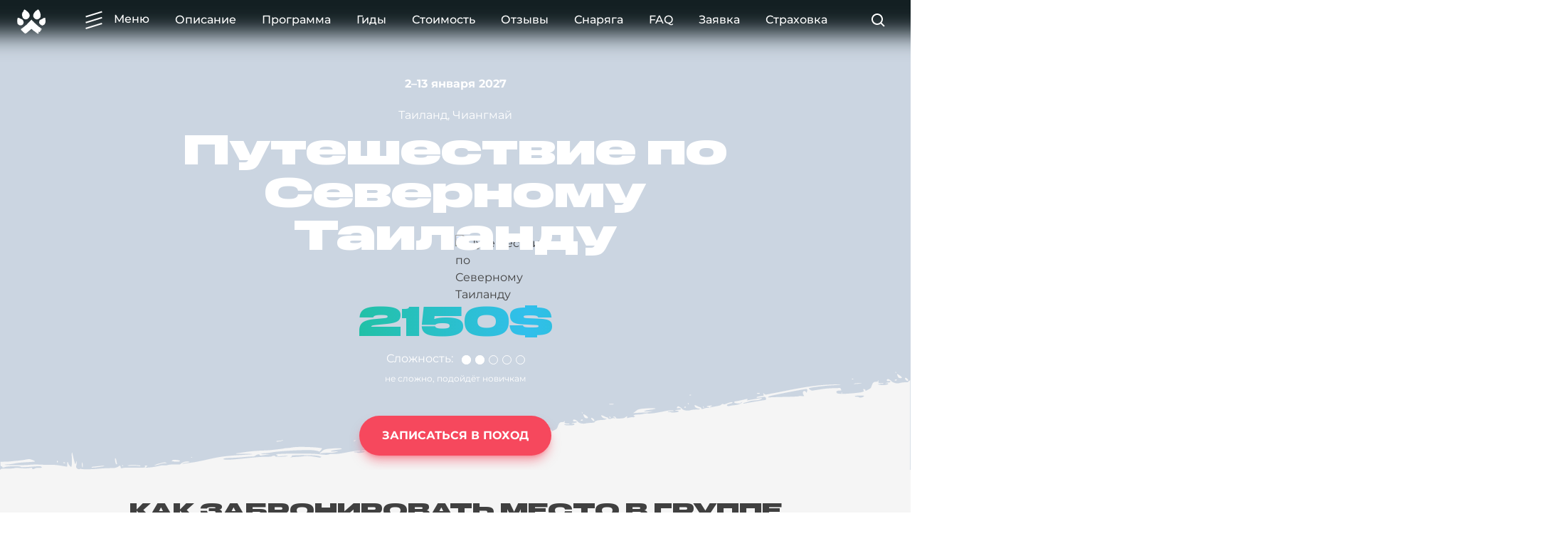

--- FILE ---
content_type: text/html; charset=utf-8
request_url: https://whitedogs.ru/thailand
body_size: 57464
content:
<!DOCTYPE html><html lang=ru><head><meta charset=utf-8><meta content="width=device-width" name=viewport><title>Путешествие на автомобилях и байках по Северному Таиланду c 2–13 января 2027 | Племя Белых Псов</title><link href=https://whitedogs.ru/thailand rel=canonical><meta content="Отправляйтесь в захватывающее путешествие по Северному Таиланду с Племенем Белых Псов. Объедините приключение в дикой природе с уникальным культурным опытом." name=description><meta content="index, follow" name=robots><meta content="Путешествие на автомобилях и байках по Северному Таиланду c 2–13 января 2027" property=og:title><meta content=website property=og:type><meta content="https://admin.whitedogs.ru/assets/components/phpthumbof/action.php?src=/img/severnyij-tajland/day12.3.jpg&w=1440&h=756&q=80" property=og:image><meta content=https://whitedogs.ru/thailand property=og:url><meta content="Отправляйтесь в захватывающее путешествие по Северному Таиланду с Племенем Белых Псов. Объедините приключение в дикой природе с уникальным культурным опытом." property=og:description><meta content=ru property=og:locale><meta content="Племя Белых Псов" property=og:site_name><meta content="https://admin.whitedogs.ru/assets/components/phpthumbof/action.php?src=/img/severnyij-tajland/day12.3.jpg&w=1440&h=756&q=80" property=og:image:url><meta content=1200 property=og:image:width><meta content=630 property=og:image:height><meta content="Путешествие по Северному Таиланду" property=og:image:alt><meta content=summary_large_image name=twitter:card><meta content=c54008c28952afe0 name=yandex-verification><meta content="Astro v4.16.18" name=generator><meta content=#131F22 name=theme-color><link href=/favicon.svg rel=icon type=image/svg+xml><link href=/favicons/apple-touch-icon.png rel=apple-touch-icon><link href=https://fonts.gstatic.com rel=preconnect crossorigin=anonymous><link href=/fonts/cofo.woff2 rel=preload as=font crossorigin type=font/woff2><link href=https://fonts.gstatic.com/s/montserrat/v26/JTUHjIg1_i6t8kCHKm4532VJOt5-QNFgpCtZ6Hw9aXpsog.woff2 rel=preload as=font crossorigin type=font/woff2><link href=https://fonts.gstatic.com/s/montserrat/v26/JTUHjIg1_i6t8kCHKm4532VJOt5-QNFgpCuM73w9aXpsog.woff2 rel=preload as=font crossorigin type=font/woff2><link href=/manifest.webmanifest rel=manifest><script>"serviceWorker"in navigator&&window.addEventListener("load",(()=>{navigator.serviceWorker.register("/sw.js",{scope:"/"})}))</script><link href=/manifest.webmanifest rel=manifest><link href=/scripts/fancybox.umd.js rel=preload as=script><meta content=HGIVA_6qCDlrhQ13L-M_BakinSY8t_frOm6i89DyT6o name=google-site-verification><meta content=khb7i20rbgsso6ggbslp67a38fbqus name=facebook-domain-verification><link href=/sitemap-index.xml rel=sitemap><style>*,:after,:before{--tw-border-spacing-x:0;--tw-border-spacing-y:0;--tw-translate-x:0;--tw-translate-y:0;--tw-rotate:0;--tw-skew-x:0;--tw-skew-y:0;--tw-scale-x:1;--tw-scale-y:1;--tw-pan-x: ;--tw-pan-y: ;--tw-pinch-zoom: ;--tw-scroll-snap-strictness:proximity;--tw-gradient-from-position: ;--tw-gradient-via-position: ;--tw-gradient-to-position: ;--tw-ordinal: ;--tw-slashed-zero: ;--tw-numeric-figure: ;--tw-numeric-spacing: ;--tw-numeric-fraction: ;--tw-ring-inset: ;--tw-ring-offset-width:0px;--tw-ring-offset-color:#fff;--tw-ring-color:rgb(59 130 246 / .5);--tw-ring-offset-shadow:0 0 #0000;--tw-ring-shadow:0 0 #0000;--tw-shadow:0 0 #0000;--tw-shadow-colored:0 0 #0000;--tw-blur: ;--tw-brightness: ;--tw-contrast: ;--tw-grayscale: ;--tw-hue-rotate: ;--tw-invert: ;--tw-saturate: ;--tw-sepia: ;--tw-drop-shadow: ;--tw-backdrop-blur: ;--tw-backdrop-brightness: ;--tw-backdrop-contrast: ;--tw-backdrop-grayscale: ;--tw-backdrop-hue-rotate: ;--tw-backdrop-invert: ;--tw-backdrop-opacity: ;--tw-backdrop-saturate: ;--tw-backdrop-sepia: ;--tw-contain-size: ;--tw-contain-layout: ;--tw-contain-paint: ;--tw-contain-style: }*,:after,:before{box-sizing:border-box;border-width:0;border-style:solid;border-color:#e5e7eb}:after,:before{--tw-content:""}html{line-height:1.5;-webkit-text-size-adjust:100%;-moz-tab-size:4;-o-tab-size:4;tab-size:4;font-family:ui-sans-serif,system-ui,sans-serif,"Apple Color Emoji","Segoe UI Emoji",Segoe UI Symbol,"Noto Color Emoji";font-feature-settings:normal;font-variation-settings:normal;-webkit-tap-highlight-color:transparent}body{margin:0;line-height:inherit}h1{font-size:inherit;font-weight:inherit}a{color:inherit;text-decoration:inherit}button{font-family:inherit;font-feature-settings:inherit;font-variation-settings:inherit;font-size:100%;font-weight:inherit;line-height:inherit;letter-spacing:inherit;color:inherit;margin:0;padding:0}button{text-transform:none}button{-webkit-appearance:button;background-color:transparent;background-image:none}h1{margin:0}ul{list-style:none;margin:0;padding:0}button{cursor:pointer}img,svg{display:block;vertical-align:middle}img{max-width:100%;height:auto}.fixed{position:fixed}.absolute{position:absolute}.relative{position:relative}.inset-0{inset:0}.-inset-x-3{left:-.75rem;right:-.75rem}.-inset-y-6{top:-1.5rem;bottom:-1.5rem}.inset-x-0{left:0;right:0}.-bottom-12{bottom:-3rem}.-left-10{left:-2.5rem}.-right-10{right:-2.5rem}.-top-12{top:-3rem}.-top-px{top:-1px}.bottom-0{bottom:0}.bottom-5{bottom:1.25rem}.bottom-8{bottom:2rem}.bottom-\[-1px\]{bottom:-1px}.left-0{left:0}.left-4{left:1rem}.right-0{right:0}.right-16{right:4rem}.top-0{top:0}.top-12{top:3rem}.top-4{top:1rem}.-z-10{z-index:-10}.z-10{z-index:10}.z-30{z-index:30}.z-40{z-index:40}.z-50{z-index:50}.m-auto{margin:auto}.-mx-1{margin-left:-.25rem;margin-right:-.25rem}.mx-auto{margin-left:auto;margin-right:auto}.-mb-28{margin-bottom:-7rem}.-mt-20{margin-top:-5rem}.mb-2{margin-bottom:.5rem}.mb-\[9vw\]{margin-bottom:9vw}.ml-1{margin-left:.25rem}.mr-1{margin-right:.25rem}.mr-4{margin-right:1rem}.mt-0\.5{margin-top:.125rem}.mt-10{margin-top:2.5rem}.mt-2{margin-top:.5rem}.mt-3{margin-top:.75rem}.mt-4{margin-top:1rem}.mt-8{margin-top:2rem}.mt-px{margin-top:1px}.inline-block{display:inline-block}.flex{display:flex}.hidden{display:none}.h-10{height:2.5rem}.h-12{height:3rem}.h-24{height:6rem}.h-full{height:100%}.min-h-14{min-height:3.5rem}.w-10{width:2.5rem}.w-12{width:3rem}.w-24{width:6rem}.w-44{width:11rem}.w-full{width:100%}.w-screen{width:100vw}.min-w-12{min-width:3rem}.max-w-7xl{max-width:80rem}.max-w-80{max-width:20rem}.max-w-8xl{max-width:96rem}.origin-bottom-right{transform-origin:bottom right}.scale-150{--tw-scale-x:1.5;--tw-scale-y:1.5;transform:translate(var(--tw-translate-x),var(--tw-translate-y)) rotate(var(--tw-rotate)) skew(var(--tw-skew-x)) skewY(var(--tw-skew-y)) scaleX(var(--tw-scale-x)) scaleY(var(--tw-scale-y))}.flex-row{flex-direction:row}.flex-col{flex-direction:column}.items-center{align-items:center}.justify-start{justify-content:flex-start}.justify-center{justify-content:center}.justify-between{justify-content:space-between}.space-x-9>:not([hidden])~:not([hidden]){--tw-space-x-reverse:0;margin-right:calc(2.25rem * var(--tw-space-x-reverse));margin-left:calc(2.25rem * calc(1 - var(--tw-space-x-reverse)))}.space-y-2>:not([hidden])~:not([hidden]){--tw-space-y-reverse:0;margin-top:calc(.5rem * calc(1 - var(--tw-space-y-reverse)));margin-bottom:calc(.5rem * var(--tw-space-y-reverse))}.overflow-hidden{overflow:hidden}.overflow-scroll{overflow:scroll}.whitespace-nowrap{white-space:nowrap}.rounded-2xl{border-radius:1rem}.rounded-full{border-radius:9999px}.bg-redy-400{--tw-bg-opacity:1;background-color:rgb(246 72 93 / var(--tw-bg-opacity,1))}.bg-slate-300{--tw-bg-opacity:1;background-color:rgb(203 213 225 / var(--tw-bg-opacity,1))}.bg-white{--tw-bg-opacity:1;background-color:rgb(255 255 255 / var(--tw-bg-opacity,1))}.bg-gradient-to-r{background-image:linear-gradient(to right,var(--tw-gradient-stops))}.from-\[\#20C19C\]{--tw-gradient-from:#20C19C var(--tw-gradient-from-position);--tw-gradient-to:rgb(32 193 156 / 0) var(--tw-gradient-to-position);--tw-gradient-stops:var(--tw-gradient-from),var(--tw-gradient-to)}.via-\[\#31BFEC\]{--tw-gradient-to:rgb(49 191 236 / 0) var(--tw-gradient-to-position);--tw-gradient-stops:var(--tw-gradient-from),#31BFEC var(--tw-gradient-via-position),var(--tw-gradient-to)}.to-\[\#20C19C\]{--tw-gradient-to:#20C19C var(--tw-gradient-to-position)}.bg-clip-text{-webkit-background-clip:text;background-clip:text}.object-cover{-o-object-fit:cover;object-fit:cover}.px-2{padding-left:.5rem;padding-right:.5rem}.px-3{padding-left:.75rem;padding-right:.75rem}.px-4{padding-left:1rem;padding-right:1rem}.px-6{padding-left:1.5rem;padding-right:1.5rem}.px-8{padding-left:2rem;padding-right:2rem}.py-1{padding-top:.25rem;padding-bottom:.25rem}.py-3{padding-top:.75rem;padding-bottom:.75rem}.py-4{padding-top:1rem;padding-bottom:1rem}.py-5{padding-top:1.25rem;padding-bottom:1.25rem}.py-6{padding-top:1.5rem;padding-bottom:1.5rem}.pr-6{padding-right:1.5rem}.text-left{text-align:left}.text-center{text-align:center}.text-right{text-align:right}.align-middle{vertical-align:middle}.text-3xl{font-size:1.875rem;line-height:2.25rem}.text-sm{font-size:.875rem;line-height:1.25rem}.text-xs{font-size:.75rem;line-height:1rem}.font-bold{font-weight:700}.font-medium{font-weight:500}.font-semibold{font-weight:600}.capitalize{text-transform:capitalize}.leading-6{line-height:1.5rem}.text-black{--tw-text-opacity:1;color:rgb(0 0 0 / var(--tw-text-opacity,1))}.text-neutral-100{--tw-text-opacity:1;color:rgb(245 245 245 / var(--tw-text-opacity,1))}.text-transparent{color:transparent}.text-white{--tw-text-opacity:1;color:rgb(255 255 255 / var(--tw-text-opacity,1))}.opacity-0{opacity:0}.opacity-40{opacity:.4}.shadow-2xl{--tw-shadow:0 25px 50px -12px rgb(0 0 0 / .25);--tw-shadow-colored:0 25px 50px -12px var(--tw-shadow-color);box-shadow:var(--tw-ring-offset-shadow,0 0 #0000),var(--tw-ring-shadow,0 0 #0000),var(--tw-shadow)}.shadow-lg{--tw-shadow:0 10px 15px -3px rgb(0 0 0 / .1),0 4px 6px -4px rgb(0 0 0 / .1);--tw-shadow-colored:0 10px 15px -3px var(--tw-shadow-color),0 4px 6px -4px var(--tw-shadow-color);box-shadow:var(--tw-ring-offset-shadow,0 0 #0000),var(--tw-ring-shadow,0 0 #0000),var(--tw-shadow)}.shadow-redy-400\/50{--tw-shadow-color:rgb(246 72 93 / .5);--tw-shadow:var(--tw-shadow-colored)}.blur{--tw-blur:blur(8px);filter:var(--tw-blur) var(--tw-brightness) var(--tw-contrast) var(--tw-grayscale) var(--tw-hue-rotate) var(--tw-invert) var(--tw-saturate) var(--tw-sepia) var(--tw-drop-shadow)}.blur-lg{--tw-blur:blur(16px);filter:var(--tw-blur) var(--tw-brightness) var(--tw-contrast) var(--tw-grayscale) var(--tw-hue-rotate) var(--tw-invert) var(--tw-saturate) var(--tw-sepia) var(--tw-drop-shadow)}.transition{transition-property:color,background-color,border-color,text-decoration-color,fill,stroke,opacity,box-shadow,transform,filter,-webkit-backdrop-filter;transition-property:color,background-color,border-color,text-decoration-color,fill,stroke,opacity,box-shadow,transform,filter,backdrop-filter;transition-property:color,background-color,border-color,text-decoration-color,fill,stroke,opacity,box-shadow,transform,filter,backdrop-filter,-webkit-backdrop-filter;transition-timing-function:cubic-bezier(.4,0,.2,1);transition-duration:.15s}.transition-all{transition-property:all;transition-timing-function:cubic-bezier(.4,0,.2,1);transition-duration:.15s}.duration-300{transition-duration:.3s}.ease-in-out{transition-timing-function:cubic-bezier(.4,0,.2,1)}.ease-out{transition-timing-function:cubic-bezier(0,0,.2,1)}html{--tw-text-opacity:1;color:rgb(64 64 64 / var(--tw-text-opacity,1))}html{-webkit-font-smoothing:antialiased;-moz-osx-font-smoothing:grayscale;font-family:Montserrat,sans-serif;font-display:swap;width:100%;overflow-x:hidden;overflow-y:scroll;scroll-behavior:smooth}@font-face{font-family:CoFo;src:url(/fonts/cofo.woff2) format("woff2");font-weight:400;font-style:normal;font-display:swap}:root{--color-greeny:#09eebb}.font-title{font-family:CoFo,sans-serif}.min-h-hero{height:calc(100vh - 6rem);min-height:660px}svg[width="1em"]{min-width:24px;min-height:24px}.animate-bg{background-size:200%;animation:animate-bg 6s ease infinite}@keyframes animate-bg{0%,to{background-position:0 50%}50%{background-position:100% 50%}}.hover\:bg-redy-500:hover{--tw-bg-opacity:1;background-color:rgb(225 59 80 / var(--tw-bg-opacity,1))}.hover\:text-greeny:hover{--tw-text-opacity:1;color:rgb(22 216 173 / var(--tw-text-opacity,1))}.group:hover .group-hover\:flex{display:flex}@media (min-width:768px){.md\:scale-100{--tw-scale-x:1;--tw-scale-y:1;transform:translate(var(--tw-translate-x),var(--tw-translate-y)) rotate(var(--tw-rotate)) skew(var(--tw-skew-x)) skewY(var(--tw-skew-y)) scaleX(var(--tw-scale-x)) scaleY(var(--tw-scale-y))}}@media (min-width:1024px){.lg\:static{position:static}.lg\:relative{position:relative}.lg\:top-1{top:.25rem}.lg\:order-1{order:1}.lg\:order-2{order:2}.lg\:inline-block{display:inline-block}.lg\:inline{display:inline}.lg\:flex{display:flex}.lg\:hidden{display:none}.lg\:max-w-4xl{max-width:56rem}.lg\:justify-start{justify-content:flex-start}.lg\:px-6{padding-left:1.5rem;padding-right:1.5rem}.lg\:py-0{padding-top:0;padding-bottom:0}.lg\:pr-0{padding-right:0}.lg\:text-5xl{font-size:3rem;line-height:1}.lg\:text-base{font-size:1rem;line-height:1.5rem}.lg\:font-medium{font-weight:500}.lg\:opacity-100{opacity:1}.lg\:duration-500{transition-duration:.5s}.lg\:hover\:scale-110:hover{--tw-scale-x:1.1;--tw-scale-y:1.1;transform:translate(var(--tw-translate-x),var(--tw-translate-y)) rotate(var(--tw-rotate)) skew(var(--tw-skew-x)) skewY(var(--tw-skew-y)) scaleX(var(--tw-scale-x)) scaleY(var(--tw-scale-y))}}@media (min-width:1280px){.xl\:mx-0{margin-left:0;margin-right:0}.xl\:text-6xl{font-size:3.75rem;line-height:1}.xl\:text-base{font-size:1rem;line-height:1.5rem}}@font-face{font-family:Montserrat;font-style:normal;font-weight:400;font-display:swap;src:url(https://fonts.gstatic.com/s/montserrat/v26/JTUHjIg1_i6t8kCHKm4532VJOt5-QNFgpCtr6Hw9aXpsog.woff2) format("woff2");unicode-range:U+0301,U+0400-045F,U+0490-0491,U+04B0-04B1,U+2116}@font-face{font-family:Montserrat;font-style:normal;font-weight:400;font-display:swap;src:url(https://fonts.gstatic.com/s/montserrat/v26/JTUHjIg1_i6t8kCHKm4532VJOt5-QNFgpCtr6Hw5aXo.woff2) format("woff2");unicode-range:U+0000-00FF,U+0131,U+0152-0153,U+02BB-02BC,U+02C6,U+02DA,U+02DC,U+0304,U+0308,U+0329,U+2000-206F,U+2074,U+20AC,U+2122,U+2191,U+2193,U+2212,U+2215,U+FEFF,U+FFFD}@font-face{font-family:Montserrat;font-style:normal;font-weight:500;font-display:swap;src:url(https://fonts.gstatic.com/s/montserrat/v26/JTUHjIg1_i6t8kCHKm4532VJOt5-QNFgpCtZ6Hw9aXpsog.woff2) format("woff2");unicode-range:U+0301,U+0400-045F,U+0490-0491,U+04B0-04B1,U+2116}@font-face{font-family:Montserrat;font-style:normal;font-weight:500;font-display:swap;src:url(https://fonts.gstatic.com/s/montserrat/v26/JTUHjIg1_i6t8kCHKm4532VJOt5-QNFgpCtZ6Hw5aXo.woff2) format("woff2");unicode-range:U+0000-00FF,U+0131,U+0152-0153,U+02BB-02BC,U+02C6,U+02DA,U+02DC,U+0304,U+0308,U+0329,U+2000-206F,U+2074,U+20AC,U+2122,U+2191,U+2193,U+2212,U+2215,U+FEFF,U+FFFD}@font-face{font-family:Montserrat;font-style:normal;font-weight:600;font-display:swap;src:url(https://fonts.gstatic.com/s/montserrat/v26/JTUHjIg1_i6t8kCHKm4532VJOt5-QNFgpCu173w9aXpsog.woff2) format("woff2");unicode-range:U+0301,U+0400-045F,U+0490-0491,U+04B0-04B1,U+2116}@font-face{font-family:Montserrat;font-style:normal;font-weight:600;font-display:swap;src:url(https://fonts.gstatic.com/s/montserrat/v26/JTUHjIg1_i6t8kCHKm4532VJOt5-QNFgpCu173w5aXo.woff2) format("woff2");unicode-range:U+0000-00FF,U+0131,U+0152-0153,U+02BB-02BC,U+02C6,U+02DA,U+02DC,U+0304,U+0308,U+0329,U+2000-206F,U+2074,U+20AC,U+2122,U+2191,U+2193,U+2212,U+2215,U+FEFF,U+FFFD}@font-face{font-family:Montserrat;font-style:normal;font-weight:700;font-display:swap;src:url(https://fonts.gstatic.com/s/montserrat/v26/JTUHjIg1_i6t8kCHKm4532VJOt5-QNFgpCuM73w9aXpsog.woff2) format("woff2");unicode-range:U+0301,U+0400-045F,U+0490-0491,U+04B0-04B1,U+2116}@font-face{font-family:Montserrat;font-style:normal;font-weight:700;font-display:swap;src:url(https://fonts.gstatic.com/s/montserrat/v26/JTUHjIg1_i6t8kCHKm4532VJOt5-QNFgpCuM73w5aXo.woff2) format("woff2");unicode-range:U+0000-00FF,U+0131,U+0152-0153,U+02BB-02BC,U+02C6,U+02DA,U+02DC,U+0304,U+0308,U+0329,U+2000-206F,U+2074,U+20AC,U+2122,U+2191,U+2193,U+2212,U+2215,U+FEFF,U+FFFD}@font-face{font-family:Montserrat;font-style:normal;font-weight:800;font-display:swap;src:url(https://fonts.gstatic.com/s/montserrat/v26/JTUHjIg1_i6t8kCHKm4532VJOt5-QNFgpCvr73w9aXpsog.woff2) format("woff2");unicode-range:U+0301,U+0400-045F,U+0490-0491,U+04B0-04B1,U+2116}@font-face{font-family:Montserrat;font-style:normal;font-weight:800;font-display:swap;src:url(https://fonts.gstatic.com/s/montserrat/v26/JTUHjIg1_i6t8kCHKm4532VJOt5-QNFgpCvr73w5aXo.woff2) format("woff2");unicode-range:U+0000-00FF,U+0131,U+0152-0153,U+02BB-02BC,U+02C6,U+02DA,U+02DC,U+0304,U+0308,U+0329,U+2000-206F,U+2074,U+20AC,U+2122,U+2191,U+2193,U+2212,U+2215,U+FEFF,U+FFFD}:root{--f-spinner-width:36px;--f-spinner-height:36px;--f-spinner-color-1:rgba(0, 0, 0, .1);--f-spinner-color-2:rgba(17, 24, 28, .8);--f-spinner-stroke:2.75}:root{--f-button-width:40px;--f-button-height:40px;--f-button-border:0;--f-button-border-radius:0;--f-button-color:#374151;--f-button-bg:#f8f8f8;--f-button-hover-bg:#e0e0e0;--f-button-active-bg:#d0d0d0;--f-button-shadow:none;--f-button-transition:all .15s ease;--f-button-transform:none;--f-button-svg-width:20px;--f-button-svg-height:20px;--f-button-svg-stroke-width:1.5;--f-button-svg-fill:none;--f-button-svg-filter:none;--f-button-svg-disabled-opacity:.65}</style><link href=/_astro/offer.BApGn87x.css rel=stylesheet media=print onload="this.media=&#34;all&#34;"><noscript><link href=/_astro/offer.BApGn87x.css rel=stylesheet></noscript><style>@keyframes astroFadeInOut{0%{opacity:1}to{opacity:0}}@keyframes astroFadeIn{0%{opacity:0;mix-blend-mode:plus-lighter}to{opacity:1;mix-blend-mode:plus-lighter}}@keyframes astroFadeOut{0%{opacity:1;mix-blend-mode:plus-lighter}to{opacity:0;mix-blend-mode:plus-lighter}}@keyframes astroSlideFromRight{0%{transform:translate(100%)}}@keyframes astroSlideFromLeft{0%{transform:translate(-100%)}}@keyframes astroSlideToRight{to{transform:translate(100%)}}@keyframes astroSlideToLeft{to{transform:translate(-100%)}}@media (prefers-reduced-motion){::view-transition-group(*),::view-transition-new(*),::view-transition-old(*){animation:none!important}[data-astro-transition-scope]{animation:none!important}}.logo-img[data-astro-cid-sz7xmlte]{filter:brightness(0) saturate(100%) invert(89%) sepia(13%) saturate(384%) hue-rotate(72deg) brightness(94%) contrast(89%)}.copyright[data-astro-cid-sz7xmlte]{font-family:Inter;font-size:11px;font-weight:400;line-height:16px;letter-spacing:.2px}.heading-mobile[data-astro-cid-sz7xmlte]{font-family:Inter;font-size:14px;font-weight:700;line-height:24px;text-transform:uppercase;color:#d0e7d8;margin-bottom:24px}@media (max-width:768px){input[data-astro-cid-sz7xmlte]::-moz-placeholder{font-size:12px}input[data-astro-cid-sz7xmlte]::placeholder{font-size:12px}}@media (min-width:768px) and (max-width:1024px){.footer-contact-form[data-astro-cid-sz7xmlte]{max-width:100%}}.link-social[data-astro-cid-sz7xmlte]{font-family:Inter;font-size:13px;font-weight:400;line-height:28px;color:#d0e7d8;text-decoration:none;transition:opacity .2s}.link-social[data-astro-cid-sz7xmlte]:hover{opacity:.8}.full-width-divider[data-astro-cid-sz7xmlte]{position:relative;height:1px;background-color:#d0e7d8;width:100vw;left:50%;right:50%;margin-left:-50vw;margin-right:-50vw}.link-underline[data-astro-cid-sz7xmlte]{text-decoration:underline;text-underline-offset:2px}#footer-contact-input[data-astro-cid-sz7xmlte]:not(:-moz-placeholder),#footer-name-input[data-astro-cid-sz7xmlte]:not(:-moz-placeholder){background-color:#2c2c2c!important}#footer-contact-input[data-astro-cid-sz7xmlte]:focus,#footer-contact-input[data-astro-cid-sz7xmlte]:not(:placeholder-shown),#footer-name-input[data-astro-cid-sz7xmlte]:focus,#footer-name-input[data-astro-cid-sz7xmlte]:not(:placeholder-shown),.filled-input[data-astro-cid-sz7xmlte]{background-color:#2c2c2c!important}#footer-contact-input[data-astro-cid-sz7xmlte]:-webkit-autofill,#footer-name-input[data-astro-cid-sz7xmlte]:-webkit-autofill{-webkit-box-shadow:0 0 0 30px #2c2c2c inset!important;-webkit-text-fill-color:#D0E7D8!important}.loader[data-astro-cid-sz7xmlte]{display:inline-block;width:20px;height:20px;border:2px solid rgba(255,255,255,.3);border-radius:50%;border-top-color:#d0e7d8;animation:spin .8s linear infinite;margin:0 auto}@keyframes spin{to{transform:rotate(360deg)}}.form-success[data-astro-cid-sz7xmlte]{transition:opacity .3s ease,transform .3s ease}.footer-contact-icon[data-astro-cid-sz7xmlte]{transition:opacity .2s ease}</style><link href=/_astro/_route_.ELM-O_q-.css rel=stylesheet media=print onload="this.media=&#34;all&#34;"><noscript><link href=/_astro/_route_.ELM-O_q-.css rel=stylesheet></noscript><script type=module src=/_astro/hoisted.B2cC2FVb.js></script><script type=module src=/_astro/page.BHG30HzV.js></script></head><body @notify="showFavorits=$event.detail.showFavorits" class=bg-white x-data={showFavorits:$persist(false)}><div data-critters-container><header class="fixed -mb-28 inset-x-0 text-white top-0 w-screen z-40" data-open=false id=header><div class="overflow-hidden top-0 fixed h-24 left-0 right-0"><div class="absolute -z-10 -left-10 -right-10 blur-lg h-24 -top-12" style=background-color:#131f22></div></div><div class="hidden opacity-0 duration-300 fixed inset-0 transition-all bg-white ease-out" id=mobile-background></div><div class="relative flex items-center z-10 justify-between lg:px-6 lg:py-0 max-w-8xl mx-auto px-3 py-3" id=nav-container><div class="relative flex items-center z-10 h-12 justify-center lg:order-1 w-24"><div class="min-w-12 lg:order-2"><style>astro-island,astro-slot,astro-static-slot{display:contents}</style><script>(self.Astro||(self.Astro={})).only=async t=>{await(await t())()},window.dispatchEvent(new Event("astro:only")),(()=>{var t=Object.defineProperty,e=(e,r,n)=>((e,r,n)=>r in e?t(e,r,{enumerable:!0,configurable:!0,writable:!0,value:n}):e[r]=n)(e,"symbol"!=typeof r?r+"":r,n);{let t={0:t=>s(t),1:t=>n(t),2:t=>new RegExp(t),3:t=>new Date(t),4:t=>new Map(n(t)),5:t=>new Set(n(t)),6:t=>BigInt(t),7:t=>new URL(t),8:t=>new Uint8Array(t),9:t=>new Uint16Array(t),10:t=>new Uint32Array(t),11:t=>1/0*t},r=e=>{let[r,n]=e;return r in t?t[r](n):void 0},n=t=>t.map(r),s=t=>"object"!=typeof t||null===t?t:Object.fromEntries(Object.entries(t).map((([t,e])=>[t,r(e)])));class i extends HTMLElement{constructor(){super(...arguments),e(this,"Component"),e(this,"hydrator"),e(this,"hydrate",(async()=>{var t;if(!this.hydrator||!this.isConnected)return;let e=null==(t=this.parentElement)?void 0:t.closest("astro-island[ssr]");if(e)return void e.addEventListener("astro:hydrate",this.hydrate,{once:!0});let r,n=this.querySelectorAll("astro-slot"),i={},o=this.querySelectorAll("template[data-astro-template]");for(let t of o){let e=t.closest(this.tagName);null!=e&&e.isSameNode(this)&&(i[t.getAttribute("data-astro-template")||"default"]=t.innerHTML,t.remove())}for(let t of n){let e=t.closest(this.tagName);null!=e&&e.isSameNode(this)&&(i[t.getAttribute("name")||"default"]=t.innerHTML)}try{r=this.hasAttribute("props")?s(JSON.parse(this.getAttribute("props"))):{}}catch(t){let e=this.getAttribute("component-url")||"<unknown>",r=this.getAttribute("component-export");throw r&&(e+=` (export ${r})`),console.error(`[hydrate] Error parsing props for component ${e}`,this.getAttribute("props"),t),t}await this.hydrator(this)(this.Component,r,i,{client:this.getAttribute("client")}),this.removeAttribute("ssr"),this.dispatchEvent(new CustomEvent("astro:hydrate"))})),e(this,"unmount",(()=>{this.isConnected||this.dispatchEvent(new CustomEvent("astro:unmount"))}))}disconnectedCallback(){document.removeEventListener("astro:after-swap",this.unmount),document.addEventListener("astro:after-swap",this.unmount,{once:!0})}connectedCallback(){if(this.hasAttribute("await-children")&&"interactive"!==document.readyState&&"complete"!==document.readyState){let t=()=>{document.removeEventListener("DOMContentLoaded",t),e.disconnect(),this.childrenConnectedCallback()},e=new MutationObserver((()=>{var e;(null==(e=this.lastChild)?void 0:e.nodeType)===Node.COMMENT_NODE&&"astro:end"===this.lastChild.nodeValue&&(this.lastChild.remove(),t())}));e.observe(this,{childList:!0}),document.addEventListener("DOMContentLoaded",t)}else this.childrenConnectedCallback()}async childrenConnectedCallback(){let t=this.getAttribute("before-hydration-url");t&&await import(t),this.start()}async start(){let t=JSON.parse(this.getAttribute("opts")),e=this.getAttribute("client");if(void 0!==Astro[e])try{await Astro[e]((async()=>{let t=this.getAttribute("renderer-url"),[e,{default:r}]=await Promise.all([import(this.getAttribute("component-url")),t?import(t):()=>()=>{}]),n=this.getAttribute("component-export")||"default";if(n.includes(".")){this.Component=e;for(let t of n.split("."))this.Component=this.Component[t]}else this.Component=e[n];return this.hydrator=r,this.hydrate}),t,this)}catch(t){console.error(`[astro-island] Error hydrating ${this.getAttribute("component-url")}`,t)}else window.addEventListener(`astro:${e}`,(()=>this.start()),{once:!0})}attributeChangedCallback(){this.hydrate()}}e(i,"observedAttributes",["props"]),customElements.get("astro-island")||customElements.define("astro-island",i)}})()</script><astro-island client=only component-export=default component-url=/_astro/NavbarSearchButton.DZbfd0fc.js opts={&quot;name&quot;:&quot;NavbarSearch&quot;,&quot;value&quot;:&quot;preact&quot;} props={} renderer-url=/_astro/client.BGKYWtbT.js ssr uid=Z21dvy0></astro-island></div><div class=min-w-12 id=navbar-cart-wrapper><astro-island client=only component-export=default component-url=/_astro/NavbarCart.BcaqyxSf.js opts={&quot;name&quot;:&quot;NavbarCart&quot;,&quot;value&quot;:&quot;preact&quot;} props={} renderer-url=/_astro/client.BGKYWtbT.js ssr uid=Z2rcBuf></astro-island></div></div><a href=/ class="flex items-center transition-all z-50 ease-in-out hover:text-greeny lg:duration-500 lg:hover:scale-110 lg:order-0" aria-label=Домой title=Домой><div class="flex items-center justify-center fixed left-0 right-0 h-12 lg:justify-start lg:relative lg:top-1 mx-auto top-4 w-24 z-40"><svg height=1em width=1em class="h-10 w-10" data-icon=logo-paw><symbol id=ai:local:logo-paw viewBox="0 0 583 583"><g fill=currentColor><path d="M433.7 1.7c-.4.3-.7 1.3-.7 2.1 0 2-3 4.1-5.7 4.2-1.3 0-2.3.6-2.3 1.2 0 .9-.4.8-1-.2s-1-1.1-1-.3c0 3-1.8.9-2.5-3-.7-3.3-.9-3.7-1.2-1.7-.2 1.4-.8 3.4-1.3 4.5-.4 1.1-1.1 2.9-1.5 4-.7 1.8-.9 1.7-2.1-1l-1.3-3-.1 4.1c0 3.3-.4 4.3-2.1 4.7-1.4.4-2.3-.1-2.9-1.6-.8-2-.9-1.8-.9 1-.1 2.5-.5 3.1-1.6 2.7-1-.4-1.5 0-1.5 1.1 0 .9-.6 1.5-1.2 1.3-.7-.3-1.7.5-2.3 1.6-.5 1.2-2.9 3-5.2 4.1-2.4 1.1-4.3 2.5-4.3 3.2 0 1.7-2.9 3.1-5.1 2.6-1.2-.3-2.1.1-2.5 1.1-.4 1.1-1.3 1.5-2.6 1-1.2-.3-1.8-.2-1.5.3.4.6-1 2.5-3 4.4-1.9 1.9-4.3 5.1-5.3 7.2s-4.9 7.3-8.7 11.5c-7.7 8.5-21.2 28.5-24.9 36.8-5 11.4-6.8 20.9-6.9 36.4v14.5l4.7 9.6c2.6 5.2 7.3 13.1 10.6 17.5 18.7 25.2 42.7 36.5 70.8 33.5 8.2-1 11.4-1.9 18.6-5.2 11.5-5.5 23.7-15.4 31.7-25.8 3.5-4.6 7.8-9.2 9.5-10.2 2.8-1.7 2.9-1.9.8-1.9-2.2 0-2.2-.1-.7-3 .9-1.7 2.1-5.6 2.6-8.8.6-3.1 1.6-6.3 2.1-7 1.6-1.9 2.1-19.7.7-22.3-.9-1.8-.8-2.4.4-3.1 2.3-1.2 3.2-6.7 1.4-8.1-2.2-1.8-3.9-7.5-2.4-8 .8-.3.7-.9-.4-1.8-2.2-1.9-4.2-11.4-3.8-18.2l.4-5.8-3.7-1.6c-2.1-.9-3.8-2.3-3.8-3.1 0-.7.5-1 1-.7 1.6 1 1.2-5.2-.7-11.2-.9-2.9-2-4.8-2.3-4.3-.4.7-1.1.6-2-.5-1-1.2-1-1.5.3-1.5 1.8 0 3.2-4.9 1.8-6.3-.8-.8-1.1-.7-1.1.1 0 .7-.4 1.2-1 1.2-.5 0-1-.9-1-2 0-2.5-1.9-6-4.1-7.7-.9-.7-1.9-3-2.3-5.2-.3-2.2-1.1-4.3-1.8-4.7-.8-.5-.9-.2-.4 1.2 3 7.8 1.2 9.4-2.5 2.2-1.9-3.8-1.9-4.1-.3-5.9 1.9-2.1 1.3-2.4-1.7-.9-1.4.8-1.9.7-1.9-.1 0-1.9-7.3-24-7.7-23.5-.3.3.2 3.7 1.1 7.7.9 3.9 1.5 7.3 1.3 7.5s-1.4-1.6-2.6-4.1-2.7-4.5-3.2-4.5-.9-1-.9-2.3c0-5.3-2.1-8.2-4.3-6M150 4.7c0 .6-1 1.3-2.2 1.5-1.8.2-2.2.9-2 2.6.3 2 0 2.2-2.2 1.6-2.4-.6-2.6-.3-2.8 2.7 0 1.9 0 4.4.1 5.6.1 1.3-.7 2.6-1.9 3.3-1.1.6-2 1.7-2 2.5 0 1.7-.9 1.9-2.8.7-.7-.5-1-1.7-.7-2.8.6-1.8.6-1.8-.5-.1-.6 1-1 2.8-.9 4 .2 2.6-.5 4.8-3.1 9.9-1.1 2-2 5-2 6.5 0 1.6-.9 3.6-2 4.6-1.1.9-2.3 3.4-2.6 5.6-.6 4-4.4 8.8-9.6 12.3-3.3 2.2-4.4 6.4-2.3 8.7 1.8 2.1 2 4.1.3 4.1-.6 0-.9.3-.6.6s-.7 1.9-2.2 3.6c-1.6 1.7-3.1 4.5-3.4 6.3-.6 2.8-3.6 7.1-3.6 5.1 0-2.3 5.3-21 7-25 2.1-4.5 2.1-7.1.1-5-1.5 1.5-5.1 11.2-7.6 20.7-2.3 8.4-2.4 12.4-.4 11.1.5-.3.9.2.9 1 0 .9.6 1.6 1.4 1.6 2.5 0 2.8 1.9 1 7.2-.9 2.9-1.8 6.8-1.8 8.8-.1 2.5-.5 3.4-1.6 3.2-1.2-.3-1.3-.1-.2.9.6.7 1.2 3 1.2 5.2 0 4.2 3.8 16.4 7.1 22.9 1.1 2.2 2.5 6.8 3 10.2 2.1 12.7 12.5 30.1 19.4 32.2 1.1.4 4.7 2.5 7.9 4.6 3.3 2.2 8.2 5.1 11 6.5 2.7 1.4 5.6 3.1 6.4 3.9.7.8 3 1.4 5 1.4 2.1 0 5.2.4 7 1 2 .5 5.2.6 7.9.1s5.5-.5 7.2.2c2.1.8 3.9.5 8.7-1.3 3.2-1.2 6.8-2.2 8-2.1 1.1 0 6.4-2.1 11.6-4.7 7.1-3.4 11.9-6.8 18.1-12.5 9.8-8.9 18.9-20.3 18.3-23-.2-.9.2-1.7.9-1.7 1.4 0 2.6-2.2 3.1-5.9.2-1.3.8-2.9 1.3-3.4.6-.6 1.1-1.7 1.1-2.5s.8-2.4 1.9-3.7c1.4-1.9 1.8-4.3 1.9-11.2.1-7.6-1.9-23.5-3.6-28.3-.3-.8-.4-1.9-.3-2.4.2-1-.4-2.4-6.8-15.6-2.8-5.6-6.1-10.4-9.7-14-3-3-5.4-6-5.4-6.7 0-.6-4.9-6.1-10.8-12.1-7.8-7.9-11.8-11.2-14.2-11.7-1.8-.4-5.3-2.7-7.9-5.1-2.5-2.4-5.4-4.7-6.3-5-1-.3-1.8-1.1-1.8-1.7s-1.5-2.5-3.3-4.2c-1.9-1.6-3.7-3.8-4-4.8-.4-1-1.1-1.5-1.7-1.2s-4.8-2.3-9.3-5.8c-7.8-6-9.7-6.9-17.2-8.4-1.6-.3-3.5-1.3-4.2-2.2s-1.2-1.1-1.3-.4"/><path d="M396.9 21.6c-.5 1.5-.8 2.9-.5 3.1.2.2.8-1 1.4-2.6 1.3-3.8.5-4.1-.9-.5m-201.2 9.3c.3 1.2 1.4 1.8 3 1.8h2.6l-2.4-1.8c-3.1-2.4-3.8-2.4-3.2 0m7.8 4.1c.3.5 1.1 1 1.6 1 .6 0 .7-.5.4-1-.3-.6-1.1-1-1.6-1-.6 0-.7.4-.4 1m-1.5 3c0 .5.5 1 1.1 1 .5 0 .7-.5.4-1-.3-.6-.8-1-1.1-1-.2 0-.4.4-.4 1m-82.3 2.7c-.4.3-.7 1.3-.7 2.2.1 1.3.3 1.3 1.1-.2 1.1-1.9.8-3.3-.4-2m.3 6.4c0 .5.5.7 1 .4.6-.3 1-.8 1-1.1 0-.2-.4-.4-1-.4-.5 0-1 .5-1 1.1m-2.5 3.9c-1 1.1-1.3 2-.7 2s1.6-.9 2.2-2 .9-2 .7-2-1.2.9-2.2 2M471 54.9c0 .6.5 1.3 1 1.6.6.3 1-.1 1-.9 0-.9-.4-1.6-1-1.6-.5 0-1 .4-1 .9M93.5 98c.3.5 1.1 1 1.6 1 .6 0 .7-.5.4-1-.3-.6-1.1-1-1.6-1-.6 0-.7.4-.4 1m2.7 8.5c0 1.6.2 2.2.5 1.2.2-.9.2-2.3 0-3-.3-.6-.5.1-.5 1.8m386.9 2.1c0 1.1.3 1.4.6.6.3-.7.2-1.6-.1-1.9-.3-.4-.6.2-.5 1.3M259.2 119c0 1.9.2 2.7.5 1.7.2-.9.2-2.5 0-3.5-.3-.9-.5-.1-.5 1.8m.9 5.6c0 1.1.3 1.4.6.6.3-.7.2-1.6-.1-1.9-.3-.4-.6.2-.5 1.3m71.9 37c0 .7.9 2.2 2 3.5 1 1.3 1.9 1.9 2 1.3 0-.7-.9-2.2-2-3.5-1-1.3-1.9-1.9-2-1.3m234.5 13.1c-.3.8-.2 2.5.1 3.9.8 3-1.4 3.3-3.9.4-1.8-2.1-5.2-2.7-6.2-1-.4.6-1.5.6-3 0-2.3-.9-2.5-.7-2.5 2 0 1.7-.4 3-1 3s-.7-2-.4-4.8c.5-4.6.4-4.6-1.2-2.5-.9 1.3-2.4 2.3-3.3 2.3s-3.4 2.3-5.4 5c-2.1 2.8-4.2 4.8-4.8 4.4-.6-.3-1.6.1-2.2.9-.7.9-3.6 2.5-6.6 3.7-3 1.1-6.5 3-7.9 4.1-1.4 1-3.3 1.7-4.2 1.4-1.1-.3-4 1.3-8 4.5-3.4 2.7-6.8 5-7.4 5s-4.4 1.5-8.3 3.4-7.4 3.1-7.8 2.8c-.4-.4-.5-.2-.3.3.3 1-8.3 9.5-9.6 9.5-1.4 0 1.4-3.7 3.8-5 1.4-.7 2.6-2 2.6-2.9 0-.8 1-2.5 2.2-3.8 4.7-5-.1-1.9-6.4 4.1-3.8 3.6-6.8 6.1-6.8 5.6s.4-1.2 1-1.5c1.1-.7 3.3-4.5 2.7-4.5s-11.1 14-12.7 17c-.8 1.4-1.3 2.9-1.2 3.4.2.4-.6 2.4-1.8 4.3-1.9 3.3-3 7.4-1.1 4.5.4-.8 1.2-1.3 1.7-1.2s1-.4 1.3-1.1c.2-.7-.1-.9-.9-.4-.9.6-.9.3-.1-1.3.6-1.2 1.7-2.4 2.4-2.8.9-.5.9-.4 0 .7-1.5 1.6-1.7 3.3-.3 2.4s1.3-.7-1.5 6.3c-1.4 3.4-2.5 7.1-2.5 8.2 0 1.2-.4 1.9-.9 1.5-1.3-.7-2.1 2-2.5 9.2-.6 10.2 7.4 37.4 9.8 33.4 1-1.5-.3-5.3-1.5-4.6-.5.4-.9-1.2-.9-3.4 0-2.9.4-4.1 1.4-4.1.9 0 1.2.7.9 1.9-.3 1 .2 3.2 1 4.7.8 1.6 2 5.3 2.8 8.3 1.3 5 1.7 5.6 5.9 7.4 2.5 1.1 4.6 2.3 4.8 2.7s1.2.6 2.3.3c1.4-.4 3.9 1.2 8.8 5.5 6.3 5.6 10.6 8.2 18.9 11.2 1.7.7 3.2 1.9 3.2 2.6 0 1.7.5 1.7 3.1.4 1.6-.9 1.9-.7 1.9.8 0 3.6 3.7 3.3 8.8-.7 3.3-2.7 6.1-4 9.6-4.4 6.1-.9 12.9-4.6 20-10.8 3.4-3.1 5.6-4.5 5.9-3.7s.9.2 1.5-1.3c.5-1.4 2.3-4 3.9-5.9 6.5-7.7 14.9-24.6 17-34.5 2.3-10.3 2.2-55.6 0-59.2-.4-.6-1.2-4.7-1.7-9-.9-6.9-.8-7.9.7-9.1.9-.6 2.1-1.2 2.7-1.2.5 0 .6-.3.2-.7s-1.5-.8-2.4-.8c-1 0-1.8-.9-2-2.3-.3-1.8.1-2.2 2.2-2.2 1.4 0 2.6-.5 2.6-1 0-.6-1.1-1-2.4-1-2 0-2.7-.9-4.2-5.7-1.8-5.6-2-5.8-5.6-5.9-2.4 0-3.9.4-4.3 1.3m-554 1.3c-.3.5-1 3.3-1.5 6.2-2.9 16.7-4.1 22.1-5.1 24-1.7 3.1-3.2 14.5-2.8 20.8.4 6.4.5 19.5.1 26-.3 5.7 1 14.3 3 19.8.9 2.3 1.4 5 1.2 6-.3 1 1.7 4 5.1 7.7 5.2 5.7 7.6 9.7 3.6 6.1-1-.9-2.3-1.6-2.8-1.4s-3.4-2.1-6.3-5c-5.1-4.9-7-6.1-7-4.5 0 .5 2.5 3.2 5.5 6.2s5.5 6.2 5.5 7.2.9 1.9 2.3 2.2c2 .3 2.1.4.3 1.2-1.4.6-2.3.3-3.2-1-.9-1.2-1.4-1.4-1.4-.6 0 1.1-.3 1.1-1.5.1-.8-.7-1.5-.9-1.5-.4.1 1.4 2.6 4.4 3.3 3.8 1.6-1.6 6.5 1.1 9.5 5.2 4.1 5.6 18.7 17.1 22.7 18 1.6.3 5 1.8 7.5 3.2 4 2.3 5.8 2.7 16.6 3 9.2.3 13.5 0 18.5-1.3 3.5-1 8.7-2.2 11.4-2.9 6.6-1.5 14-6.3 20.3-13.2 2.9-3.1 5.2-5.8 5.2-6s1.2-2 2.6-4.1 4.1-7 5.9-11c3.9-8.4 5.5-22 3.6-31.3-.6-3-1.6-7.8-2.1-10.5-1.7-8.4-11.3-26.5-17.5-32.8-8.6-8.8-21.3-16.4-34.5-20.7-13.3-4.4-19.5-7-20.9-8.9-.9-1.1-6.3-4-12-6.5-8.1-3.5-12.1-4.7-17.8-5.1-6-.5-7.4-.4-7.9.9-.5 1.4-.9 1.4-3.4.1-3.4-1.8-3.7-1.8-4.5-.5"/><path d="M537 182.5c-.6.8-1 1.9-.8 2.6.2.6.9 0 1.6-1.5 1.3-2.9 1-3.3-.8-1.1M499.5 200c-.3.5-.1 1 .4 1 .6 0 1.1-.5 1.1-1 0-.6-.2-1-.4-1-.3 0-.8.4-1.1 1m-26.9 10.9c-.4.5-.2 1.2.3 1.5.5.4 1.2.2 1.5-.3.4-.5.2-1.2-.3-1.5-.5-.4-1.2-.2-1.5.3M292 213.6c0 2.5-7.5 11.3-12.4 14.5-2.4 1.6-5.1 4.1-6 5.4-.9 1.4-2.3 2.5-3 2.5-.8 0-2.1 1.6-3 3.5s-4.7 6.8-8.4 10.8-8.3 9.1-10.4 11.4c-2 2.3-4.4 4.3-5.4 4.5-1 .1-4.2 3.2-7.3 6.8-3 3.6-6.3 6.6-7.3 6.8-.9.2-3.2 2.2-5 4.5-1.7 2.3-5 6.3-7.2 8.8-2.3 2.5-7.6 8.7-12 13.8-5.3 6.2-9.4 10-12.5 11.6-2.6 1.2-9.9 6.8-16.4 12.4-6.4 5.5-15.8 13.3-20.9 17.3-5.1 3.9-13.4 10.6-18.3 14.7-11.9 10-34.6 27.9-39.7 31.3-2.3 1.6-5.1 2.8-6.4 2.8-1.2 0-3.1 1.1-4.1 2.4s-3.3 3.1-5.1 4c-3.3 1.7-4.4 4.6-1.6 4.6 1.2 0 1.4.7 1 3-.3 1.6-.9 4.4-1.2 6.1-.6 3-.5 3.1 1.9 2.5 1.8-.4 2.7-.1 3.1 1 1 2.5.7 3.1-1.4 3.7-1.1.3-2 1-2 1.6 0 .9.5.9 2.1 0 1.9-1 2-.8 1.4 1-.5 1.7-.1 2.3 2 3.1 1.4.5 3.7 1 5 1 2.1 0 2.5.6 3.1 4.6l.6 4.5 3.9-.6c2.3-.4 3.9-.3 3.9.3 0 1.5 4.2 2.3 5.7 1.1 1.6-1.4 3.4-.3 2.6 1.6-.6 1.8-3.6 1.9-6.5.4-2.5-1.4-3.2-.7-2.4 2.6.5 1.8 1.3 2.5 3.1 2.5 1.3 0 2.6-.4 2.9-.9 1-1.5 4.6 0 4.6 2 0 1 .6 2.4 1.3 3.1.8.6 1.2 2.2.9 3.4-.2 1.2.1 2.5.7 2.8.7.5 1.1-.2 1.1-1.6v-2.3l1.3 2.5c.9 1.6 1 2.7.3 3.2-.6.4-.5 1.2.3 2.2 1.7 2 3 2 5.2 0 1.7-1.5 4.5-1.1 3.4.5-.2.4.7 2.3 2 4.1 1.4 1.9 2.5 3.9 2.5 4.6s.8 1.4 1.8 1.7c1.3.3 1 .6-1 1.1-3.2.9-3.6 2.1-1 3.5 1.2.6 2.8.5 5.1-.5 1.8-.8 4.5-1.4 5.8-1.4 2.2 0 2.4.3 1.9 2.6-.6 2.1-.4 2.5.7 2.1 1.9-.7 3.7 1.1 3 3.1-.5 1.2-.1 1.4 2.1.8 2.6-.6 2.6-.6 2 3.5-.7 4.1-.7 4.2 1.9 3.5 2.5-.6 3.8.6 1.9 1.8-1.3.8-.1 6.6 1.3 6.6.8 0 2.7-1.1 4.3-2.5 1.7-1.4 3.6-2.3 4.4-2.1.7.2 2.6.7 4.1 1.1 2.4.5 2.7.8 1.7 2-.8 1-.9 1.5-.2 1.5.6 0 2.4-1.6 3.9-3.6 2.6-3.3 10.3-8.3 10.3-6.7 0 .3 1-.3 2.3-1.4 1.2-1.1 4.1-2.5 6.4-3.1 3.1-.9 5.4-2.7 9.3-7.2 5-5.8 8.7-8.9 38.6-33.1 7.8-6.3 20.7-17.1 28.6-24 17.6-15.4 18.2-15.8 24.5-16 4.3-.2 5.7.3 9.6 3.1 2.6 1.8 4.4 3.7 4 4.2-.3.6 2.7 4.1 6.6 8 3.9 3.8 7.1 7.5 7.2 8.1 0 1.1 19.1 18.1 22.4 20 4.3 2.4 2.9-.6-3.2-6.7l-6.8-6.9 6.3 4.3c3.5 2.4 6.1 4.9 5.8 5.5-.5 1.5 4.6 5.5 7 5.5.9 0 8.1 5.4 15.9 11.9 7.9 6.6 18.1 14.6 22.6 17.9 4.6 3.2 11.5 8 15.3 10.7 4.8 3.4 6.4 5 5.5 5.6-1 .6-.6 1.1 1.4 1.8 1.5.6 2.7 1.5 2.7 2.1 0 .5 1.3 1 2.9 1s3.2.6 3.5 1.2c.3.9.8.8 1.6-.5 1.2-1.9 4.6-2.2 8.6-.7 1.5.6 2.9.8 3.1.6.8-.8-3.1-5.5-5-6.2-1.4-.4-1.6-.9-.6-2 1.3-1.6 4.4-2 3.4-.4-.3.5.1 1 1 1s3.4.9 5.5 2c2.2 1.1 4 1.9 4 1.7 0-2-3.5-6.7-5-6.7-2.2 0-3.6-1.8-2.3-3.1.5-.5 2.8-1 5.1-1.1s4.2-.6 4.2-1.1-.9-.7-2.1-.4c-1.5.4-3.1-.4-5.4-2.6-2.8-2.6-3.3-3.7-2.8-6 .7-3.4 2.8-4.5 5.6-2.8 1.7 1.1 2.3 1 3.9-.7 2-1.9 2-2-.4-2-2.9 0-7.9-3-7.7-4.6.1-.6-.1-1.9-.6-2.9-.4-1.1-.3-2.3.4-3 .6-.6 1.1-.7 1.1-.1 0 .5 2.7 1 6 1.1 7 .2 8 .7 8 3.5 0 1.8.2 1.9 1.7.7 1-.9 3.9-1.4 8-1.3 6 .2 7.3-.3 5.6-2-1.4-1.4-.8-5.1 1-6.4 1.4-1.1 2.5-1.1 5.3-.2 1.9.7 3.8.9 4.1.6 1.1-1.1-2.5-7.4-5.1-9.1-1.3-.9-2.6-2.5-2.9-3.5-.3-1.1-1.6-2.4-2.9-2.9l-2.3-.9 2.6-.7c1.7-.4 3.8-.1 5.9 1 3.2 1.7 3.3 1.6 5.5-.9 2.5-3 6-3.3 9.3-1 2.6 1.8 2.8.9.8-3.2-1.9-3.8-2.3-6.3-1.2-6.3.5 0 1.5-1.4 2.2-3.1 1.9-4.5-.2-8.9-7.9-16.4-6.1-5.8-9.4-10.3-8.4-11.2.2-.3 4.1 2.5 8.6 6.1s8.5 6.5 9 6.5 1.6 1.1 2.5 2.5c2.1 3.1 4.1 3.3 2.4.2-.7-1.2-1.5-2.4-1.8-2.7s-1-1.4-1.6-2.5c-.7-1.1-1.8-1.9-2.6-1.8-1.6.3-7.2-5.2-8.1-8-.9-2.5 4.9 1.8 13 9.6 5.1 5 6.5 5.9 8.6 5.3 1.6-.4 2.9-.1 3.7.9.7.8 1.7 1.5 2.3 1.5s-.7-1.8-2.8-4.1l-4-4 3 .6 3 .6-2.7-2.3c-1.6-1.3-2.8-3-2.8-3.8 0-1.5-4.2-6-5.5-6-.4 0-.1.8.6 1.7 3.4 4.3-21.8-16.5-30.3-24.9-2.7-2.7-5.4-4.8-6.1-4.8s-3-1.2-5.1-2.6c-2.1-1.5-4.8-3.2-6-3.8-6.2-3.5-9.6-5.9-9.6-6.9 0-.7-2.7-3.2-6-5.6-6.1-4.4-7.6-6.7-2.3-3.6l2.8 1.7-2.5-2.2c-1.4-1.2-4.3-3.6-6.4-5.3-2.2-1.8-5.3-4.6-7-6.3s-4.3-3.3-5.7-3.7-3.8-1.8-5.3-3.2-3.3-2.5-4-2.5-2.3-1.2-3.7-2.6l-2.4-2.7 3.2 1.7c1.8.9 3.5 1.6 3.8 1.6 1 0-9.8-9-10.8-9-1.7 0-15.7-13.4-15.7-15 0-1.3-5.3-6.6-7.3-7.3-1-.4-1.6-1.1-1.2-1.7.3-.5-.8-1.6-2.4-2.5-3.4-1.7-14.1-9.5-14.1-10.3 0-.2 1.1.3 2.5 1.2s2.5 1.3 2.5.8c0-.4-2.1-2.1-4.7-3.8-5.1-3.1-15.3-12.8-15.3-14.4 0-.6.5-1 1-1 .6 0 .3-1.1-.6-2.5s-2.2-2.5-2.9-2.5c-.8 0-2.3-1.2-3.4-2.8-2.8-3.7-6.4-7.2-7.4-7.2-.4 0-.5.4-.2 1 .3.5-.1 1-.9 1-.9 0-1.6-.6-1.6-1.4s-1.6-1.8-3.7-2.3c-3.2-.7-3.8-1.4-5.2-5.5-1.1-3.1-3.8-7-8.1-11.5-3.6-3.8-7.8-8.6-9.3-10.6-2.9-3.8-6.7-5-6.7-2.1m109.8.1c1.2.2 3 .2 4 0 .9-.3-.1-.5-2.3-.4-2.2 0-3 .2-1.7.4m63.2 4c-2.5 2.5-3.6 4.1-2.5 3.5 2.4-1.2 8-7 7.4-7.6-.2-.2-2.4 1.6-4.9 4.1m-14.9 35.9c0 1.1.3 1.4.6.6.3-.7.2-1.6-.1-1.9-.3-.4-.6.2-.5 1.3M5.5 292c.3.5 1.1 1 1.6 1 .6 0 .7-.5.4-1-.3-.6-1.1-1-1.6-1-.6 0-.7.4-.4 1M540 328.1c0 .5.5.7 1 .4.6-.3 1-.8 1-1.1 0-.2-.4-.4-1-.4-.5 0-1 .5-1 1.1m-.4 3.4c-1.1.8-1.7 1.7-1.4 2.1.7.6 4.8-1.7 4.8-2.8 0-1.2-1.3-.9-3.4.7m-47.5 111.1c0 1.1.3 1.4.6.6.3-.7.2-1.6-.1-1.9-.3-.4-.6.2-.5 1.3"/></g></symbol><use href=#ai:local:logo-paw /></svg></div></a><nav class="flex items-center flex-row capitalize"><div class="w-full py-4"><ul class="font-semibold text-right bottom-8 fixed flex-row lg:flex lg:font-medium lg:static lg:text-base right-0 space-x-9 text-3xl" id=nav-list><li><button class="relative hidden group hover:text-greeny lg:flex" type=button aria-label=Меню><span class="text-sm relative -top-px flex xl:text-base"><svg height=26 width=24 class=mr-4 viewBox="0 0 24 26" stroke=currentColor stroke-width=2><path d="m.533 16.773 22.83-7.034M.533 25l22.83-7.035M.533 8.547l22.83-7.035"/></svg><div class="absolute -inset-x-3 -inset-y-6"></div>Меню</span><div class="absolute bg-white capitalize font-medium group-hover:flex hidden justify-start left-4 px-6 py-4 rounded-2xl shadow-2xl text-left top-12 w-44 z-40"><ul class="flex flex-col space-y-2 text-black"><li><a href=/route class=hover:text-greeny>Туры</a></li><li><a href=/calendar class=hover:text-greeny>Календарь</a></li><li><a href=/reviews class=hover:text-greeny>Отзывы</a></li><li><a href=/team class=hover:text-greeny>Команда</a></li><li><a href=/blog class=hover:text-greeny>Блог</a></li><li><a href=/contacts class=hover:text-greeny>Контакты</a></li><li><a href=/shop class=hover:text-greeny>Аренда</a></li></ul></div></button></li><li class="lg:hidden lg:opacity-100 opacity-0"><a href=/route class="inline-block hover:text-greeny lg:inline lg:pr-0 lg:py-0 pr-6 py-3"><span>Туры</span></a></li><li class="lg:hidden lg:opacity-100 opacity-0"><a href=/calendar class="inline-block hover:text-greeny lg:inline lg:pr-0 lg:py-0 pr-6 py-3"><span>Календарь</span></a></li><li class="lg:hidden lg:opacity-100 opacity-0"><a href=/reviews class="inline-block hover:text-greeny lg:inline lg:pr-0 lg:py-0 pr-6 py-3"><span>Отзывы</span></a></li><li class="lg:hidden lg:opacity-100 opacity-0"><a href=/team class="inline-block hover:text-greeny lg:inline lg:pr-0 lg:py-0 pr-6 py-3"><span>Команда</span></a></li><li class="lg:hidden lg:opacity-100 opacity-0"><a href=/blog class="inline-block hover:text-greeny lg:inline lg:pr-0 lg:py-0 pr-6 py-3"><span>Блог</span></a></li><li class="lg:hidden lg:opacity-100 opacity-0"><a href=/contacts class="inline-block hover:text-greeny lg:inline lg:pr-0 lg:py-0 pr-6 py-3"><span>Контакты</span></a></li><li class="lg:hidden lg:opacity-100 opacity-0"><a href=/shop class="inline-block hover:text-greeny lg:inline lg:pr-0 lg:py-0 pr-6 py-3"><span>Аренда</span></a></li><li class="text-sm xl:text-base hidden lg:inline-block lg:opacity-100 opacity-0"><a href=#about class="inline-block hover:text-greeny lg:inline lg:pr-0 lg:py-0 pr-6 py-3 -mx-1 xl:mx-0"><span>Описание</span></a></li><li class="text-sm xl:text-base hidden lg:inline-block lg:opacity-100 opacity-0"><a href=#days class="inline-block hover:text-greeny lg:inline lg:pr-0 lg:py-0 pr-6 py-3 -mx-1 xl:mx-0"><span>Программа</span></a></li><li class="text-sm xl:text-base hidden lg:inline-block lg:opacity-100 opacity-0"><a href=#team class="inline-block hover:text-greeny lg:inline lg:pr-0 lg:py-0 pr-6 py-3 -mx-1 xl:mx-0"><span>Гиды</span></a></li><li class="text-sm xl:text-base hidden lg:inline-block lg:opacity-100 opacity-0"><a href=#price class="inline-block hover:text-greeny lg:inline lg:pr-0 lg:py-0 pr-6 py-3 -mx-1 xl:mx-0"><span>Стоимость</span></a></li><li class="text-sm xl:text-base hidden lg:inline-block lg:opacity-100 opacity-0"><a href=#reviews class="inline-block hover:text-greeny lg:inline lg:pr-0 lg:py-0 pr-6 py-3 -mx-1 xl:mx-0"><span>Отзывы</span></a></li><li class="text-sm xl:text-base hidden lg:inline-block lg:opacity-100 opacity-0"><a href=#equipment class="inline-block hover:text-greeny lg:inline lg:pr-0 lg:py-0 pr-6 py-3 -mx-1 xl:mx-0"><span>Снаряга</span></a></li><li class="text-sm xl:text-base hidden lg:inline-block lg:opacity-100 opacity-0"><a href=#faq class="inline-block hover:text-greeny lg:inline lg:pr-0 lg:py-0 pr-6 py-3 -mx-1 xl:mx-0"><span>FAQ</span></a></li><li class="text-sm xl:text-base hidden lg:inline-block lg:opacity-100 opacity-0"><a href=#booking class="inline-block hover:text-greeny lg:inline lg:pr-0 lg:py-0 pr-6 py-3 -mx-1 xl:mx-0"><span>Заявка</span></a></li><li class="text-sm xl:text-base hidden lg:inline-block lg:opacity-100 opacity-0"><a href=/thailand/go class="inline-block hover:text-greeny lg:inline lg:pr-0 lg:py-0 pr-6 py-3 -mx-1 xl:mx-0"><span>Страховка</span></a></li></ul></div></nav><div class="lg:hidden z-50"><button class="relative flex items-center z-10 h-12 justify-center w-12" type=button aria-label=Навигация id=mobile-nav-buton><svg height=26 width=24 class="absolute duration-300 transition" viewBox="0 0 24 24" stroke=currentColor stroke-width=2><path d="m.533 16.773 22.83-7.034M.533 25l22.83-7.035M.533 8.547l22.83-7.035"/></svg> <svg height=26 width=24 class="absolute duration-300 transition opacity-0" viewBox="0 0 24 24" stroke=currentColor stroke-width=2><path d="M6 18L18 6M6 6l12 12" stroke-linecap=round stroke-linejoin=round /></svg></button></div></div></header><script>function lock(){if("fixed"!==document.body.style.position){const e=document.scrollingElement?.scrollTop||0;document.body.dataset.scrollTop=String(e),document.body.style.width="100vw",document.body.style.top=`-${e}px`,document.body.style.left="0",document.body.style.position="fixed"}}function unlock(){document.body.style.width="",document.body.style.top="",document.body.style.left="",document.body.style.position="",window.scrollTo({top:Number(document.body.dataset.scrollTop||0),behavior:"instant"})}const bodyScroll={lock:lock,unlock:unlock},header=document.getElementById("header"),navContainer=document.getElementById("nav-container"),mobileNavButton=document.getElementById("mobile-nav-buton"),navIconOpen=mobileNavButton.getElementsByTagName("svg")[0],navIconClose=mobileNavButton.getElementsByTagName("svg")[1],mobileBackground=document.getElementById("mobile-background");function navButtonClose(){navIconOpen.classList.add("rotate-180","opacity-0"),navIconClose.classList.remove("opacity-0"),navIconClose.classList.add("rotate-180")}function navButtonOpen(){navIconOpen.classList.remove("rotate-180","opacity-0"),navIconClose.classList.add("opacity-0"),navIconClose.classList.remove("rotate-180")}mobileNavButton.addEventListener("click",(e=>{e.preventDefault(),"false"===header.dataset.open?(header.dataset.open=!0,navContainer.classList.add("text-black"),mobileBackground.classList.remove("hidden"),navButtonClose(),requestAnimationFrame((()=>requestAnimationFrame((()=>mobileBackground.classList.remove("opacity-0"))))),bodyScroll.lock()):(header.dataset.open=!1,navContainer.classList.remove("text-black"),mobileBackground.classList.add("opacity-0"),navButtonOpen(),bodyScroll.unlock())})),mobileBackground.addEventListener("transitionend",(()=>{"false"===header.dataset.open&&mobileBackground.classList.add("hidden")}))</script><style>#header[data-open=true] button[aria-label='Поиск']{display:none}body[data-open=search] #mobile-nav-buton{display:none}#header #nav-list li{opacity:1;transform:translateY(0);transition-duration:220ms;transition-property:all;transition-timing-function:ease-in-out}@media (max-width:1023px){#header[data-open=false] #nav-list{visibility:none;pointer-events:none}#header[data-open=false] #nav-list li{opacity:0;transform:translateY(60px)}}#header[data-open=false] #nav-list li{transition-duration:0s;transition-delay:0s}#nav-list li:first-child{transition-delay:0s}#nav-list li:nth-child(2){transition-delay:30ms}#nav-list li:nth-child(3){transition-delay:60ms}#nav-list li:nth-child(4){transition-delay:90ms}#nav-list li:nth-child(5){transition-delay:120ms}#nav-list li:nth-child(6){transition-delay:150ms}#nav-list li:nth-child(7){transition-delay:180ms}#nav-list li:nth-child(8){transition-delay:210ms}#nav-list li:nth-child(9){transition-delay:240ms}#nav-list li:nth-child(10){transition-delay:270ms}</style><section><div><div style=max-width:100vw;overflow:hidden><div class="overflow-hidden bottom-0 fixed h-24 left-0 lg:hidden right-0 z-30"><div class="absolute -z-10 -left-10 -right-10 blur-lg h-24 -bottom-12" style=background-color:#131f22></div></div><nav class="flex items-center justify-center fixed left-0 bottom-0 flex-row lg:hidden mt-px right-16 z-30" id=pohod-nav><ul class="text-sm font-semibold text-right flex overflow-scroll px-3 text-white"><li><a href=#about class="inline-block hover:text-greeny px-4 py-5 whitespace-nowrap"><span>Описание</span></a></li><li><a href=#days class="inline-block hover:text-greeny px-4 py-5 whitespace-nowrap"><span>Программа</span></a></li><li><a href=#team class="inline-block hover:text-greeny px-4 py-5 whitespace-nowrap"><span>Гиды</span></a></li><li><a href=#price class="inline-block hover:text-greeny px-4 py-5 whitespace-nowrap"><span>Стоимость</span></a></li><li><a href=#reviews class="inline-block hover:text-greeny px-4 py-5 whitespace-nowrap"><span>Отзывы</span></a></li><li><a href=#equipment class="inline-block hover:text-greeny px-4 py-5 whitespace-nowrap"><span>Снаряга</span></a></li><li><a href=#faq class="inline-block hover:text-greeny px-4 py-5 whitespace-nowrap"><span>FAQ</span></a></li><li><a href=#booking class="inline-block hover:text-greeny px-4 py-5 whitespace-nowrap"><span>Заявка</span></a></li><li><a href=/thailand/go class="inline-block hover:text-greeny px-4 py-5 whitespace-nowrap"><span>Страховка</span></a></li></ul></nav><style>@media (max-width:1023px){.online-chat-root-TalkMe #supportTrigger{bottom:.375rem!important}.online-chat-root-TalkMe .trigger-background{background-color:transparent!important;box-shadow:none!important}#pohod-nav{mask-image:linear-gradient(to right,white 90%,transparent 100%)}}</style><script>function throttle(e,t){let o=null;return function(...n){o||(o=setTimeout((()=>{e(...n),clearTimeout(o),o=null}),t))}}function usePohodNav(){const e=document.querySelector("#pohod-nav"),t=document.querySelectorAll('#nav-list li a[href^="#"]'),o=e.querySelectorAll('li a[href^="#"]'),n=Object.values(t).map((e=>e.href?.split("#")[1])),l=e.querySelector("ul"),r=document.querySelectorAll("main section[id]"),s=Object.values(r).filter((e=>n.includes(e.id))),c=[...s].reverse(),i=window.innerHeight;let a=0;const d=()=>[...Array(s.length).keys()].forEach((e=>(e=>{t[e]?.classList.remove("text-greeny"),o[e]?.classList.remove("text-greeny")})(e)));window.addEventListener("scroll",throttle((function(){const e=s.length-c.findIndex((e=>window.scrollY+i>=e.offsetTop+200))-1;var n;console.log("current",e,"navSecions.length",s.length),e!==a&&(d(),a=e,n=e,t[n]?.classList.add("text-greeny"),o[n]?.classList.add("text-greeny"),(e=>{const t=o[e]?.offsetLeft;t&&l.scrollTo({left:o[e]?.offsetLeft-12,behavior:"smooth"})})(e))}),100),!1)}document.addEventListener("DOMContentLoaded",usePohodNav,!1)</script><section class="relative flex items-center justify-center bg-slate-300 flex-col min-h-hero overflow-hidden"><div class="absolute inset-0"><picture><source media="(max-width: 600px)" srcset=[data-uri]><img src="[data-uri]" class="absolute inset-0 h-full object-cover w-full blur" alt=Фон></picture><picture><source media="(max-width: 600px)" srcset="https://admin.whitedogs.ru/assets/components/phpthumbof/action.php?src=/img/severnyij-tajland/days/hat5.JPG&w=575&h=1022&zc=1&q=80"><img src="https://admin.whitedogs.ru/assets/components/phpthumbof/action.php?src=/img/severnyij-tajland/days/day4_1.JPG&w=1440&h=756&q=80" width=1440 class="absolute inset-0 h-full object-cover w-full" height=756 alt="Путешествие по Северному Таиланду"></picture><div class="absolute inset-0 opacity-40" style=background-color:#092c2e></div></div><div class="relative text-center mx-auto max-w-7xl -mt-20 mb-[9vw] px-2 py-6 text-white"><div class="inline-block py-1 font-bold rounded-full px-4">2–13 января 2027</div><span><div class=mt-4><span>Таиланд, Чиангмай</span> <span class=hidden>TH</span></div></span><div class="font-title text-3xl leading-6 lg:max-w-4xl lg:text-5xl mt-2 xl:text-6xl"><h1>Путешествие по Северному Таиланду</h1></div></div><div class="flex items-center z-10 absolute bottom-5 flex-col left-0 m-auto right-0 text-center text-white"><div class=mt-10><div class="leading-6 lg:max-w-4xl lg:text-5xl text-3xl xl:text-6xl mb-2"><div class="leading-6 lg:max-w-4xl lg:text-5xl text-3xl xl:text-6xl mb-2"><span class="inline-block animate-bg bg-clip-text bg-gradient-to-r font-title from-[#20C19C] text-transparent to-[#20C19C] via-[#31BFEC]" id=tour-price>2150$</span></div></div><div class="inline-block relative has-tooltip"><span class="inline-block align-middle mr-1">Сложность:</span> <svg height=13 width=89 class="inline-block ml-1 align-middle mt-0.5" viewBox="0 0 89 13" fill=none xmlns=http://www.w3.org/2000/svg><circle cx=82.5 cy=6.5 r=6 stroke=currentColor stroke-width=1 /><circle cx=63.5 cy=6.5 r=6 stroke=currentColor stroke-width=1 /><circle cx=44.5 cy=6.5 r=6 stroke=currentColor stroke-width=1 /><circle cx=25.5 cy=6.5 r=6 stroke=currentColor stroke-width=1 /><circle cx=6.5 cy=6.5 r=6 stroke=currentColor stroke-width=1 /><mask height=13 id=mask2 maskUnits=userSpaceOnUse style=mask-type:alpha width=89 x=0 y=0><rect fill=#D9D9D9 height=13 width=34 /></mask><g mask=url(#mask2)><circle cx=82.5 cy=6.5 r=6.5 fill=currentColor /><circle cx=63.5 cy=6.5 r=6.5 fill=currentColor /><circle cx=44.5 cy=6.5 r=6.5 fill=currentColor /><circle cx=25.5 cy=6.5 r=6.5 fill=currentColor /><circle cx=6.5 cy=6.5 r=6.5 fill=currentColor /></g></svg></div><div class="mt-2 text-xs max-w-80 mx-auto">не сложно, подойдёт новичкам<div class=mt-3></div><div class=mt-3></div></div></div><div class="mt-8 min-h-14"><button class="inline-block font-bold rounded-full shadow-lg bg-redy-400 hover:bg-redy-500 px-8 py-4 shadow-redy-400/50" data-modal-pohod=153>ЗАПИСАТЬСЯ В ПОХОД</button></div></div><div class="absolute right-0 left-0 text-neutral-100 bottom-[-1px] md:scale-100 origin-bottom-right scale-150"><svg height=1em width=9.18em class="h-full w-full md:scale-100 origin-bottom-right scale-150" data-icon=section-slope viewBox="0 0 2202 240"><use href=#ai:local:section-slope /></svg></div></section></div></div></section></div><main><script>(self.Astro||(self.Astro={})).idle=(e,t)=>{let i=async()=>{await(await e())()},l="object"==typeof t.value?t.value:void 0,o={timeout:null==l?void 0:l.timeout};"requestIdleCallback"in window?window.requestIdleCallback(i,o):setTimeout(i,o.timeout||200)},window.dispatchEvent(new Event("astro:idle"))</script><astro-island client=idle component-export=default component-url=/_astro/ModalForm.heNRp8hO.js opts={&quot;name&quot;:&quot;ModalForm&quot;,&quot;value&quot;:true} props="{&quot;dates&quot;:[1,[[0,&quot;2–13 января 2027 (2150$)&quot;]]],&quot;id&quot;:[0,153],&quot;title&quot;:[0,&quot;Северный Таиланд&quot;],&quot;subtitle&quot;:[0,&quot;&quot;]}" renderer-url=/_astro/client.BGKYWtbT.js ssr uid=Z2hudFJ></astro-island><div class=bg-neutral-100><div class="text-center mx-auto px-6 max-w-9xl py-10"><h2 class="text-center uppercase font-title lg:text-3xl text-2xl mb-5">Как забронировать место в группе</h2><ul class="flex items-start flex-wrap gap-10 justify-start md:justify-center"><li class="flex gap-3 leading-4 text-left"><span class="relative text-center -top-1 font-title text-3xl text-[#9597A2] w-8">1</span> <span class="font-semibold text-slate-700">Оставьте<br>заявку <button class="text-sm hover:no-underline underline block leading-3 mt-3 text-greeny" data-modal-pohod=153>Заявка</button></span></li><li class="flex gap-3 leading-4 text-left"><span class="relative text-center -top-1 font-title text-3xl text-[#9597A2] w-8">2</span> <span class="font-semibold text-slate-700">Заполните<br>короткую<br><a href=https://whitedogs.ru/anketa class="hover:no-underline underline text-greeny" target=_blank>анкету</a> <span class="text-sm block leading-3 mt-3 text-slate-500">Мы с вами<br>познакомимся</span></span></li><li class="flex gap-3 leading-4 text-left"><span class="relative text-center -top-1 font-title text-3xl text-[#9597A2] w-8">3</span> <span class="font-semibold text-slate-700">Внесите<br>предоплату <span class="text-sm block leading-3 mt-3 text-slate-500">30% от цены</span></span></li><li class="flex gap-3 leading-4 text-left"><span class="relative text-center -top-1 font-title text-3xl text-[#9597A2] w-8">4</span> <span class="font-semibold text-slate-700">Вуаля!<br>Вы в группе! <span class="text-sm block leading-3 mt-3 text-slate-500">Добро пожаловать<br>в путешествие</span></span></li></ul></div><section class="lg:py-10 p-6"><div class="text-center mx-auto gap-4 grid grid-cols-3 max-w-5xl"><div><div class="mb-6 text-xs">Как высоко?</div><img src=/svg/icons/stats-mountain.svg class="inline-block relative -mb-4 -top-2 h-16 w-16" alt><div class="text-2xl font-bold mt-4">2200<div class="-mt-2 text-base">метров</div></div></div><div><div class="mb-6 text-xs">Сколько топать?</div><img src=/svg/icons/stats-route.svg class="inline-block h-12 w-12" alt><div class="text-2xl font-bold mt-4">95<div class="-mt-2 text-base">км</div></div></div><div class=ml-4><div class="mb-6 text-xs">Надолго?</div><img src=/svg/icons/stats-calendar.svg class="inline-block h-12 w-12" alt><div class="text-2xl font-bold mt-4">12<div class="-mt-2 text-base">дней</div></div></div></div></section><section class="text-sm relative bg-center bg-cover h-full lg:p-12 p-6 pb-10" id=about><div class="relative mx-auto min-h-[320px] max-w-2xl"><div class="bg-cover bg-center"></div><h2 class="font-title uppercase mb-3 break-words leading-7 lg:text-3xl text-2xl text-left">Путешествие по Северному Таиланду</h2><span class="mb-2 text-xs font-bold uppercase text-greeny">2–13 января 2027</span><div class="relative lg:column-2"><a href="https://admin.whitedogs.ru/assets/components/phpthumbof/action.php?src=/img/severnyij-tajland/main.jpg&w=1900&q=80" target=_blank data-fancybox=gallery><img src="https://admin.whitedogs.ru/assets/components/phpthumbof/action.php?src=/img/severnyij-tajland/main.jpg&w=400&q=80" width=400 class="absolute duration-300 transition ease hidden hover:scale-105 lg:block object-cover rounded-2xl shadow-xl w-[200px] -left-96 -rotate-12 -top-32" alt="Атмофера в походе" loading=lazy decoding=async> </a><a href="https://admin.whitedogs.ru/assets/components/phpthumbof/action.php?src=/img/severnyij-tajland/days/day10_5.jpg&w=1900&q=80" target=_blank data-fancybox=gallery><img src="https://admin.whitedogs.ru/assets/components/phpthumbof/action.php?src=/img/severnyij-tajland/days/day10_5.jpg&w=400&q=80" width=400 class="absolute duration-300 transition ease hidden hover:scale-105 lg:block object-cover rounded-2xl shadow-xl w-[200px] rotate-6 -bottom-10 -left-64" alt="Атмофера в походе" loading=lazy decoding=async> </a><a href="https://admin.whitedogs.ru/assets/components/phpthumbof/action.php?src=/img/severnyij-tajland/days/hat3.JPG&w=1900&q=80" target=_blank data-fancybox=gallery><img src="https://admin.whitedogs.ru/assets/components/phpthumbof/action.php?src=/img/severnyij-tajland/days/hat3.JPG&w=400&q=80" width=400 class="absolute top-0 duration-300 -right-64 ease hidden hover:scale-105 lg:block object-cover rotate-6 rounded-2xl shadow-xl transition w-[200px]" alt="Атмофера в походе" loading=lazy decoding=async></a><div class=text-content><p>Многие из нас наверняка мечтали о том, чтобы взять мотик и отправиться на нём в большое путешествие. Мчаться, рассекая ветер, навстречу приключениям. Увидеть что-то новое. Почувствовать дух свободы. Пройтись по неизведанным местам на другом конце планеты. Посмотреть на быт другой нации, в корне отличающийся от привычных нам устоев.<br><br>Немного мест на земле, которые могут удовлетворить все эти запросы. И в одно из них мы и отправимся с вами в большое путешествие: Северный Таиланд. В его рамках мы намотаем 1500 километров на байках и атовмобилях и почти 100 километров пешком. Мы прикоснёмся к древней культуре и философии Таиланда. Побываем в местах, которых нет в путеводителях и, конечно же, сполна насладимся горными пейзажами в сочетании с джунглями, буддийскими храмами, водопадами и другими уникальными объектами, которыми богат Таиланд.<br><br>Благодаря развитой туристической инфраструктуре страны на протяжении всего нашего путешествия мы будем наслаждаться вкусной и экзотической азиатской едой, объедаться фруктами и свежевыжатыми соками, ходить на тайский массаж и ночевать в аутентичных отелях и кемпингах.</p><h2>На чём ездим?</h2><p>Передвигаться будем на комфортабельных автомобилях (4 человека в 1 авто) и мотобайках с автоматической коробкой передач: Honda PCX 150, Yamaha Aerox 155, Honda ADV. Устойчивые на трассе, мощные для горных серпантинов. Движение в Таиланде левостороннее, автомобили "праворукие".</p></div></div></div></section></div><section class="relative text-center mb-6 lg:mb-20 lg:pt-10 pt-20" id=gallery><div class="absolute top-0 bottom-0 inset-x-0 overflow-hidden -z-10"><div class="absolute right-0 left-0 -top-px text-neutral-100"><svg height=1em width=9.18em class="h-full md:w-full rotate-180 w-24/12" data-icon=section-slope><symbol id=ai:local:section-slope viewBox="0 0 2202 240"><g fill=currentColor><path d="M2166 1.2c0 .9.5 2 1 2.3 1.3.8 1.3-.5 0-2.5-.8-1.3-1-1.3-1 .2m4 6c.1.7.9 2.9 1.8 4.8 1.4 2.8 2.4 3.6 5.1 3.8 6.8.7 5.9-2.3-2-7.4-4.4-2.8-4.9-2.9-4.9-1.2m19 9.1c0 2.1 2.8 5.4 5 6 3.4.9 3.8-2.2.6-5-3-2.5-5.6-3-5.6-1M2060.5 18c-.3.5.3 1 1.4 1 1.2 0 2.1-.5 2.1-1 0-.6-.6-1-1.4-1s-1.8.4-2.1 1"/><path d="M2146.3 18.7c-.7.2-1.3 1.3-1.3 2.4 0 1.7.6 1.9 4.3 1.7 3.5-.3 4.2 0 4.2 1.5s-.9 1.9-4.6 2.2c-2.6.1-5.5.8-6.5 1.4-1.6 1-1.5 1 .8.5 1.5-.3 3.4-.2 4.3.3 5.1 2.9-12.2 5.6-20.6 3.2l-4.4-1.2 4-.8c2.2-.4 5.5-.5 7.3-.2 2 .3 3.2.1 3.2-.6s-2-1.1-4.9-1.1c-7.1 0-8.1-.6-7.4-4.2.4-2.2.3-2.9-.5-2.4-.7.4-1.2 1.4-1.2 2.2 0 1-1.1 1.3-3.9 1.2-5.7-.2-8 1.8-10.5 9.2-2.2 6.4-2.4 6.6-8.7 9.7-7.4 3.8-7.3 3.8-6.5 1.8.4-1.1-.3-1.9-2.1-2.6-3.3-1.2-3.9-.6-2.5 2.6 1.1 2.3.9 2.7-1.1 3.4-3.7 1.4-7.6 2-23.7 3.6-21.1 2-37.3 2-39.4-.1-3.6-3.5-1-6.4 5.6-6.4 5.4 0 5.3.1 3.6-3.6l-1.2-2.6-17.1.4c-11.9.4-22.2 1.4-34.3 3.4l-17.4 2.8-3.6-1.9c-5.3-2.9-5-4.2 1-5.5 6.9-1.5 35.5-4.7 48.8-5.5 29.4-1.7 30.9-3 2.5-2.1-30.4.9-61.4 5-105.5 13.9-9.6 2-23.8 4.8-31.5 6.2s-16.4 3.1-19.3 3.7c-4.9 1.1-5.4 1-7.9-1.3-2.4-2.2-2.6-2.2-2.1-.4.3 1.1.7 2.6.9 3.4s-.3 1.6-1.1 1.7c-.8.2-4.8.8-8.7 1.4-5.2.8-7.3 1.6-7.3 2.6 0 1.1.8 1.4 3.3.9 15.5-2.6 17.1-2.7 18.4-.9.7 1 1.3 2.8 1.3 4 0 1.8-.7 2.2-4.7 2.7-5.8.6-46.1 7.5-48.5 8.3-.9.2-1.9 0-2.2-.5-.4-.5 1.9-1.5 5-2.1 3.1-.7 7.2-1.9 9.2-2.8 2.1-.9 8.1-1.9 13.7-2.3 6.5-.4 11.3-1.2 13.8-2.4 4.3-2.2 4.9-3.9 1-3.1-1.6.3-7.5 1.2-13.3 2.1s-12.7 2.1-15.3 2.7-5.1.7-5.4.4c-.4-.3-.1-.6.5-.6.7 0 1.2-.7 1.2-1.6 0-1.2-.6-1.5-2.2-1-7.3 2-24 5.6-26.1 5.6-1.4 0-3 .7-3.7 1.5-1 1.2-.8 1.6 1.5 2.5 4.9 1.9 14.7 1.7 14.2-.2-.1-.6.7-1.4 1.8-1.6 2-.4 2-.4.1 1.6-2.4 2.8-9.5 5-18.1 5.8-3.8.3-8.5 1-10.2 1.6-3.7 1.1-7.3.3-7.3-1.6 0-1.5 3.1-2.8 9.4-4.2 2.2-.5 4.1-1.5 4.4-2.2.7-2.2-5-1.3-13.1 2-5.9 2.4-8 2.9-8.6 2-.9-1.5-5.6-.1-6.3 1.8-.2.6-4.1 1.7-8.8 2.6-4.7.8-10.5 2-12.9 2.5-5.1 1.1-6.5.5-2.7-1.2 5.7-2.6 1.5-3.3-8.2-1.3-3.2.6-1.8 2.4 1.9 2.4 1.8 0 2.8.4 2.4 1-.3.5-2.4 1-4.6 1s-4.8.4-5.7.9c-.9.4-3.2 1.1-5 1.5-2.8.5-3.5.3-3.9-1.4-.3-1.1-1.7-2.3-3.2-2.7-1.4-.3-4.7-1.6-7.3-2.9-5.7-2.9-5.8-2.9-5.8-.6 0 3.1 4.2 6.1 9.4 6.8 7.2 1 3.3 2.5-6.7 2.5-4.5.1-10.4.8-13 1.6-7.6 2.4-18.1.3-21.1-4.2-.8-1.2-3.1-3-5.2-4-3.6-1.7-3.8-1.7-5.1.1-2.2 3-1.5 3.7 2.6 3 2.8-.4 4.2-.2 5.1.9 1.8 2.1.7 2.8-4.8 3.1-2.6.1-5.8.7-7.2 1.3-2.2.9-2 1 2.2 1 5.2.1 7.1 1.7 3.6 3-3.4 1.2-15.7 2-16.4 1-.3-.5-2.3-.9-4.5-.9-2.1 0-3.9-.5-3.9-1 0-.6 3.2-1 7.6-1 4.7 0 7.3-.4 6.9-1-.9-1.5-11-1.2-19.5.6-23.2 4.8-34.7 6.5-42 6.1-4.7-.3-9.2.1-12 .9-2.5.8-7.4 1.4-11 1.5s-7.8.4-9.4.8c-3.6.7-4.7 3.1-1.6 3.1 1.9 0 2.1.2.9 1.6-.9 1.1-2.3 1.4-4.6 1.1-1.9-.3-5.5.1-8.1.8-6.2 1.9-6.3 1.9-5.6-1.1.8-2.9.4-2.9-4.8.9-2 1.5-4.9 2.1-12 2.5-9.3.4-9.4.4-10.6-2.2-.8-1.8-1.9-2.6-3.7-2.6-3.1 0-3.3 1.7-.3 2.2 1.2.2 2.3.8 2.5 1.5.3.9-.4 1-2.4.4-1.8-.5-3.9-.3-5.8.5-4.6 2-8.2 1.8-8.8-.6-.3-1.1-1.4-2-2.4-2-1.1 0-4.2-1.1-6.9-2.5-7.5-3.8-9.6-3.1-5.1 1.9 1.6 1.9 3.8 2.8 7.7 3.5 3 .5 4.6.9 3.4 1-1.1 0-2.5.6-3.1 1.2s-4.6 1.2-8.9 1.3c-9.2.2-16.5 2.2-17.1 4.7-.4 1.5-2 1.8-9.1 2.2-4.8.2-10.9.9-13.6 1.6-6.4 1.4-15.9-.9-18.3-4.6-1.7-2.6-7.9-5.7-10-4.9-.7.3-1.3 1.4-1.3 2.5 0 1.7.6 2 4.2 1.8 3.2-.2 4.3.2 4.6 1.4.2 1.3-.8 1.7-5.3 2.1-3.1.3-6.1 1-6.7 1.6-.8.8-.2 1 2.4.6 4-.7 5.6.7 3.1 2.7-2.1 1.8-19.9 1.9-22.8.2-1.8-1.1-1.7-1.3 1.5-1.4 1.9-.2 4.9-.2 6.7 0 1.7.1 3.4-.3 3.8-.9s-1.3-1-4.7-1c-6.4 0-8.3-1-7.3-3.9.4-1.2.2-2.1-.4-2.1s-1.1.6-1.1 1.2c0 .9-1.6 1.3-4.6 1.4-5.6.1-7.3 1.8-10.4 10.2-2.2 6.1-2.6 6.5-7.9 9-3.1 1.4-5.9 2.8-6.3 3-.5.2-.8-.5-.8-1.6 0-1.3-.9-2.2-2.6-2.6-3.5-.9-4-.2-2.1 2.8 1.6 2.3 1.5 2.4-1.1 3.4-3.2 1.2-7.5 2-15.7 2.8-3.3.3-10.1.9-15.2 1.5-12 1.2-27.5 1.2-30.7-.1-5.3-2-2.1-7.7 3.7-6.7 4.8.8 6.1-.3 4.6-3.6l-1.2-2.7h-13.8c-13 0-32 2.1-45.7 5.1-3 .6-7.3.8-9.7.5-4.1-.7-8.5-3.9-7.1-5.3 1.2-1.2 14.8-3.1 38.1-5.3 39.7-3.6 41.2-3.9 18.5-3.5-17.6.4-54.7 3.6-56.9 4.9-.4.3-5.6 1.2-11.6 2.1-14.7 2.1-14.9 2.2-31.5 5.6-8 1.7-17.9 3.6-22 4.4s-12.2 2.3-18 3.4-13.1 2.5-16.4 3.1c-5.5 1.1-6 1-8.3-1.2l-2.5-2.3.6 3.2c.8 3.6.9 3.6-9.6 5.4-4.8.8-6.8 1.5-6.8 2.6s.8 1.3 2.8.9c10.1-1.9 17.5-2.7 18.3-1.9.5.5 1.1 2.3 1.5 3.9l.6 3.1-5.4.6c-2.9.3-14.5 2.1-25.7 4.1-21.5 3.8-25.6 4.2-24.6 2.6.3-.6 1.9-1 3.5-1s6-1.1 9.7-2.5c5-1.9 9-2.6 15.3-2.8 6.6-.2 9.6-.7 13.3-2.6 2.6-1.3 4.6-2.5 4.4-2.8-.4-.3-32.4 4.7-38.7 6.2-2.2.5-2.2.4.3-.6 1.5-.6 2.7-1.7 2.7-2.5 0-1.8.6-1.8-10.8 1-5.3 1.3-12 2.7-14.7 3.1-6.3.8-8.5 1.9-6.8 3.6 1.8 1.8 9.8 2.9 13.4 1.9 1.8-.5 3.5-.8 3.7-.5.9.9-7.6 3.6-14.3 4.6-3.8.5-9.6 1.5-12.9 2-4.3.8-6.2.7-7-.1-1.5-1.5 2.7-5 5.9-5s7.5-1.7 7.5-3c0-1.9-6.1-1-13.2 2-7.4 3.1-27.1 8.1-31.7 7.9-1.4 0-4.4.2-6.6.5-3.5.6-3.7.5-1.7-.5 3.7-2 2.5-3.1-2.5-2.4-7 .9-8.1 1.4-6.3 2.5.8.6 2.5 1 3.8 1s2 .4 1.7 1-2.8 1-5.4 1-5.2.5-5.8 1.1-4.7 1.3-9 1.5c-14.1.6-21.7 1.5-25.5 3-2.1.7-4 1-4.3.5s.3-1.2 1.2-1.4c1-.3.3-.5-1.5-.6-1.8 0-4.3.4-5.4 1-3 1.6-9.2-.5-11.6-3.9-2.5-3.5-9-6.1-10.3-4.1-2 3.1-1 4.2 3 3.5 2.7-.4 4.2-.2 5 .8 1.5 1.8.6 2.3-6 3.2-7.1.9-9.8 2.3-4.4 2.4 6 .1 7.3 1.4 2.8 2.8-5 1.5-14.2 2.1-14.9 1.1-.3-.5-2.3-.9-4.5-.9-2.1 0-3.9-.5-3.9-1 0-.6 3.2-1 7.5-1s7.5-.4 7.5-1c0-2.1-13.1-.9-32.9 3-16.7 3.2-22.3 3.9-30.5 3.8-6.5-.2-10.9.2-12.3 1-2.9 1.6-8.9 1.5-23.6-.3-7.1-.9-20.8-1.5-32.7-1.5-11.3 0-24.3-.1-29-.2-4.7 0-16.8.3-27 .7-16.7.7-18.1.9-14.5 2 3.9 1.2 3.9 1.2 1.6 2.2l-2.5 1 2.3.6c1.3.3 6.2.1 10.9-.4 4.8-.5 10.3-.8 12.2-.8 3.4 0 3.4.1 1 1.1-1.4.5-8.1 1.2-14.9 1.5-10.8.5-12.5.4-13.3-1-1.1-2.1-5.6-2.2-8.3-.3-1.4.9-5.5 1.3-14.5 1.3-12.6 0-22.4.8-57.5 4.4-25.6 2.6-37.1 3.2-42.5 2.2-4.4-.9-4.5-.9-2-2.3 1.6-.9 7.5-1.4 18-1.7 8.5-.2 22.1-1.1 30.1-1.9s17.1-1.4 20.2-1.4c4.5 0 6.1-.5 8.5-2.5 3.5-2.9 10.2-3.6 10.2-1 0 1.2.8 1.5 3.3 1.1 6-1 17.2-2.6 20.2-3 1.7-.2-1.9-.4-8-.4-6 0-11.7-.1-12.5-.2-3.2-.4 3.8-1.8 9.7-1.9 3.4-.1 10.6-1 16-2 18.4-3.7 85.6-7.1 101.2-5.2 5.1.6 10.2 1.6 11.2 2.1 3.1 1.7 4.5 1.1 7.1-3l2.6-3.9-3.1-.6c-17.7-2.8-58.8-3.8-69.2-1.5-3.3.7-9 1.4-12.7 1.5-3.7.2-7.1.6-7.6.9-.6.3-5.2 1.1-10.4 1.6-5.1.6-13.6 1.6-18.8 2.2s-14.4 1.1-20.5 1.3c-13.2.2-33.5 2.1-46.5 4.1-5.2.9-11.9 1.8-14.8 2.1-9.9 1-3.2 2.4 8.4 1.7 9.7-.6 29.6.4 25.4 1.2-.8.2-13.6 1-28.5 1.9-35 2-51.1 4.2-78 10.5-4.4 1-10.5 2.4-13.5 3s-8.6 1.7-12.5 2.5c-3.8.8-12.4 2.1-19 3s-13.3 1.8-14.9 2.1c-1.8.4-2.6.2-2.2-.4s2.8-1.4 5.4-1.7c10.6-1.4 12.2-1.7 11.6-2.6-.3-.5-2.9-.9-5.7-.9-5.6 0-12.1 2.5-14.9 5.7-1.6 1.7-3 1.9-14 1.7-8.4-.2-14 .2-17.5 1.3-3.3.9-6.9 1.2-9.5.8-3-.4-7.5.1-14.8 1.9-5.8 1.4-14.8 2.8-20 3.2l-9.5.7 2.4-2.7 2.4-2.6h-3.7c-3.4 0-3.7.2-2.6 1.5 3 3.6 0 4-26.5 3.7-16.8-.3-26 0-27.3.7-2.4 1.3-5.3.5-4.6-1.3.2-.6-.2-2-1-3.1-1.3-1.9-1.5-1.9-3.3-.3-3.4 3.1-9.4 4.9-16.2 4.9-11.6 0-24.3.6-36.6 1.8-14.5 1.3-36.5 1.4-38.4.2-.9-.6-2.1-.5-3.1.1-2.4 1.5-6.7.2-8.6-2.7-1.3-2-1.4-3.1-.5-5.6 1.2-3.4 1.5-11.7.5-10.6-.4.3-.9 2-1.3 3.7-.3 1.7-1 3.2-1.5 3.3s-2.2-5.2-3.8-11.8c-1.5-6.6-3-13-3.3-14.3-1.2-5-2-.9-1.5 8 .8 13.3.1 24.8-1.5 24.8-1.9 0-6.5-5.9-7.2-9.1-.9-4.6-2.5-3.3-2.3 1.8.3 6.9.2 7.1-2.2 6.7-1.3-.2-8.1-1.3-15.2-2.5-9.4-1.5-16.5-2-26-1.8-7.2.1-18.3-.1-24.6-.5-7.4-.4-16.1-.2-24.5.6-13.6 1.4-63.3 1-58.5-.4 1.4-.4 4.8-.8 7.7-.8s9.8-.9 15.5-2c10.6-2 15.4-2.4 37.1-3.6 7-.4 12.7-1 12.7-1.3 0-1.1-4.2-3.3-9.3-4.8-4.4-1.3-5.8-1.3-12.1 0-6.1 1.3-15.2 2.5-24.6 3.2-1.4.1-5.6.5-9.5 1-3.8.5-10.4.9-14.5 1s-9 .2-10.8.3l-3.3.2.3 5.2c.3 4.6.6 5.3 2.6 5.6 1.2.2 2.2 1 2.2 1.8 0 1.8 1.7 1.8 7.1-.2 6.1-2.2 34.8-2.6 37.3-.5 1.7 1.5 5.9 1.4 35.6-.9 9.4-.7 11.9-.6 13.8.6 3.5 2.2 1.9 3.1-5 2.8-4.7-.2-7.3.2-10.2 1.7-4.2 2.2-6.6 1.9-6.6-.7 0-1.3-.6-1.5-3.3-.9-7 1.5-14.3 1.6-25.3.6-8.6-.9-12-.9-13.6 0-1.4.7-6.9 1.1-14.7 1.1-16.3-.2-20.1.4-20.1 2.9 0 1.9 17.5 1.9 1101 1.9h1101V20.9l-2.1 1.1c-1.1.6-2.3 1.8-2.6 2.6-.4 1-2.4 1.4-7.7 1.4-3.9 0-9.3.7-12.1 1.5-3.2 1-6.6 1.3-9.5.9-5.3-.8-11.5-3.7-12.3-5.8-.5-1.2-7.3-5-8.1-4.5 0 0-.7.3-1.3.6m-193.5 25.4c.1.8-.2 2.9-.9 4.5l-1.1 2.9-1.5-2.3c-1.8-2.5-5.8-2.9-6.7-.6-1 2.7-.7 5.9.9 8 2.4 3.1 1.8 3.5-4.5 2.8-3.6-.4-6.5-.3-7.2.4-.8.6-13.8 1.2-33.3 1.6-17.6.3-33.9.9-36.2 1.2-6.5 1-5.7-1.8 1-3.5 17.3-4.4 83.5-17.1 87.2-16.8 1.1.1 2.1.9 2.3 1.8M2090 58.9c0 3.1-10.9 5.7-12.5 3.1-.3-.6-2.6-1-5-1-5.2 0-6.9-1.7-2.3-2.3 6.8-.8 19.8-.7 19.8.2m-897.1 86.8-1 2.6-2.4-2.3c-2.8-2.6-5-2.1-6.7 1.4-.9 2-.8 3 .6 5 2.2 3.4 2.1 6-.1 5.1-3.8-1.5-8.1-1.7-10.4-.5-1.7 1-10.9 1.4-34.4 1.6-19.9.1-33.1.6-34.8 1.3-4 1.5-4.7 1.4-4.7-.9 0-1.4.7-2 2.3-2 1.2 0 4.4-.7 7-1.5s7.6-1.9 11-2.5 11.2-2.1 17.2-3.5c15-3.3 37.2-7.5 47.5-8.9 7.9-1.1 8.6-1.1 9.2.6.4 1 .3 3-.3 4.5m137.5 10.8c0 .5-1.5 1.8-3.3 2.9-3 1.7-3.4 1.7-7.4.2-2.4-.9-5.9-1.6-8-1.6-5.4 0-4.5-1.8 1.1-2.3 8.2-.7 17.7-.2 17.6.8M1036 172c0 .5-.7 1-1.5 1s-1.5-.5-1.5-1c0-.6.7-1 1.5-1s1.5.4 1.5 1m-272.2 31.6c4.5.4 8.5 1.1 8.8 1.5.3.5 1.5.9 2.7.9 2 0 2 .1.5 1.6-1.4 1.4-2.3 1.5-6.5.5-2.6-.6-9.7-1.7-15.8-2.5-9.1-1.1-12.8-1.1-21.5 0-5.8.7-13.7 1.3-17.7 1.4-3.9 0-8.4.5-10 1l-2.8 1 2.4-1.8c1.9-1.5 2.1-2.1 1-2.8-3-1.9 36.2-2.4 58.9-.8"/><path d="M2164.5 20.1c-1.1 1.6.1 2.2 3 1.5 1.4-.4 2.3-1.1 2-1.6-.8-1.3-4.2-1.3-5 .1m-97 8.9c-1.6.4-2.5.9-2 1 1.9.3 11-.2 15.5-1 4-.7 3.7-.8-3-.8-4.1 0-8.8.4-10.5.8M2035 52c0 .5.4 1 .9 1 .6 0 1.3-.5 1.6-1 .3-.6-.1-1-.9-1-.9 0-1.6.4-1.6 1m-204.5 1c-.4.6 1 1 3.4 1 2.3 0 4.1-.5 4.1-1 0-.6-1.5-1-3.4-1s-3.8.4-4.1 1m-163 4c-.3.5.3 1 1.4 1s2.3-.5 2.6-1c.3-.6-.3-1-1.4-1s-2.3.4-2.6 1m-3.5 21.1c.7 1.1 1.4 1.8 1.7 1.5.8-.8-.5-3.6-1.7-3.6-.7 0-.7.6 0 2.1m-191 .9c0 .5 2.4 1 5.4 1s5.8-.5 6.1-1c.4-.6-1.7-1-5.4-1-3.4 0-6.1.4-6.1 1m227 6.2c0 1.8 1.8 3.4 2.8 2.4.3-.4-.2-1.4-1.1-2.3-1.6-1.6-1.7-1.6-1.7-.1m-44.3.4c-1.4 1.4-.7 2.5 1.3 2.2 1.2-.2 2.1-.8 2.1-1.3 0-1.2-2.4-1.8-3.4-.9M1552 90.4c-7.6 1-9.1 1.6-14.2 5.5-3.2 2.4-5.8 4.4-5.8 4.5s3.9 0 8.8-.2c4.8-.2 12.8-.6 17.7-.8 5-.1 11.5-1 14.5-1.8l5.5-1.5-10.2.6c-7 .4-10.3.2-10.3-.5 0-1.2 7.3-2.9 19.2-4.4 4.8-.6 8.5-1.5 8.2-2-.7-1.1-23.2-.8-33.4.6m-145 8.1c0 .5.5 1.7 1 2.5s1 1 1 .5c0-.6-.5-1.7-1-2.5s-1-1.1-1-.5m4.4 8c.7 1.8 1.8 4 2.5 4.9 1.7 2.1 8.1 2.2 8.1.2 0-1.7-5.3-6-9.1-7.5-2.6-.9-2.6-.9-1.5 2.4m62.6 4.4c1.3 2.5 3.3 2.8 2.8.4-.2-1-1.1-1.9-2.1-2.1-1.6-.3-1.7-.1-.7 1.7m-44.5 2.1c-.7 1.1 4.7 7 6.4 7 2.3 0 2.1-2.4-.5-5.1-2.9-3-4.8-3.6-5.9-1.9m-128 1.9c-.7 1.2 1.2 2.4 2.5 1.6 1.1-.7.4-2.5-1-2.5-.5 0-1.1.4-1.5.9m103.5 2.6c-1.1 1.3-.8 1.5 2 1.5 2.1 0 3-.4 2.8-1.3-.7-1.8-3.3-2-4.8-.2m-95.5 8.4c-2.2.3-3.5.9-2.9 1.3 1.1.8 18.3-.7 19.2-1.7.7-.7-11-.4-16.3.4M1276 149c0 .5.5 1 1 1 .6 0 1-.5 1-1 0-.6-.4-1-1-1-.5 0-1 .4-1 1m-205 1.2c0 1.5 5.8 1.3 7.5-.3.5-.5-.7-.8-3.3-.7-2.3.1-4.2.5-4.2 1M908 154c0 .5.9 1 2 1s2-.5 2-1c0-.6-.9-1-2-1s-2 .4-2 1m-27 11.9c0 1.8 3 3.4 4.3 2.3.7-.6 3.5-1.5 6.2-2l5-1-7.7-.1c-4.3 0-7.8.3-7.8.8M680 167c-1.4.4-4.6.8-7.2.9-2.7.1-4.8.5-4.8 1.1 0 1.6 7.1 1.1 13-1 5.2-1.8 4.3-2.7-1-1m176 .5c-1 1.2-1 1.5.3 1.5.8 0 2-.7 2.7-1.5 1-1.2 1-1.5-.3-1.5-.8 0-2 .7-2.7 1.5m48.4 7.1c.3.9.6 1.8.6 2 0 .3.4.3 1-.1 1.1-.7.2-3.5-1.2-3.5-.6 0-.7.7-.4 1.6m81.1 2.4c-.3.6.5 1 1.9 1s2.8-.5 3.1-1c.3-.6-.5-1-1.9-1s-2.8.4-3.1 1m-64.2 3.8c.7 3.4-2 5.6-5.8 4.6-1.9-.5-2.5-.2-2.5 1 0 2 3.2 2.1 6.8.2 2.4-1.2 3.5-1.2 8.2 0 3 .8 6.2 1.4 7.2 1.4 3.2 0 1.9-3.1-1.9-4.6-2.1-.8-5.5-2.3-7.5-3.4-4.8-2.6-5.2-2.5-4.5.8m19.3 1c-.7 1.2 2.2 3.8 3.1 2.8.4-.3 0-1.4-.9-2.2-.9-1-1.8-1.2-2.2-.6m-44.2 1.3c-.3.6-.1 1.6.4 2.1 1.3 1.3 4.5-.8 3.6-2.3-.7-1.2-3.1-1.1-4 .2m-103.1 4.4c-8.4 1.2-9.6 1.6-14.7 5.6-5.5 4.3-7.4 6.9-3.8 5.3 1.9-.8 14.5-1.7 23.2-1.5 5.2.1 10-.6 18-2.7 2.5-.7.5-.8-7-.5-11 .6-12.5-.4-4-2.5 3.5-.9 18.3-3.2 20.6-3.2.2 0 .4-.4.4-.9 0-1.3-22-1.1-32.7.4M461.5 208c-.3.5.3 1 1.5 1s1.8-.5 1.5-1c-.3-.6-1-1-1.5-1s-1.2.4-1.5 1m-183.7 2.5c-.8.8.1 8.3 1.4 11.7.6 1.6 1.7 2.8 2.5 2.8 1 0 1.3-.6.8-1.8-.4-.9-1-3.9-1.4-6.5-.8-4.7-2.2-7.3-3.3-6.2m139 4.6c-2.2 1.2-2.4 3.3-.2 2.5.8-.3 2.4-.1 3.5.5 2.2 1.1 14.9.2 14.9-1.1 0-2.3-14.8-3.9-18.2-1.9M137 218.5c0 1.7.5 2.5 1.3 2.2.6-.2 1.2-1.2 1.2-2.2s-.6-2-1.2-2.3c-.8-.2-1.3.6-1.3 2.3m15.2 2.7c.5 1.5 4.8 1.8 4.8.3 0-.6-1.1-1.1-2.6-1.3-1.8-.3-2.5 0-2.2 1m45.4 1.3c-.8 3 .2 9.3 1.5 10.1.9.5.5-11.3-.4-12.2-.2-.3-.8.7-1.1 2.1M389 222c-7.7 1.8-16.4 4.9-15.7 5.7.2.2 5.3-1 11.3-2.8 7.6-2.2 12-2.9 14.9-2.6 3.6.5 3.8.4 2.1-.9-2.4-1.7-3.1-1.7-12.6.6m-76.5 4.9c-5.1.5-5.6.7-3.2 1.4 1.5.4 5.6.5 9.1.1 3.6-.4 9.3-.1 13.1.5 6.7 1.2 8.7.9 6.9-.8-1.2-1.3-18.3-2-25.9-1.2m-18 1.1c.3.5 1.3 1 2.1 1s1.2-.5.9-1c-.3-.6-1.3-1-2.1-1s-1.2.4-.9 1m-60.8 1.5c-12 1.3-13.8 1.8-12.1 3.4 1.1 1.1 30.4-2.8 30.4-4 0-1.1-3.4-1-18.3.6"/></g></symbol><use href=#ai:local:section-slope /></svg></div></div><div class="font-title uppercase mb-3 text-4xl mt-4">Как там?</div><h2 class="mb-2 px-3">Фото из путешествия по Северному Тайланду</h2><div class="text-sm mx-auto px-6 max-w-4xl mb-6 lg:mb-16">Ощутите ветер свободы и окунитесь в культуру Северного Таиланда вместе с Племенем Белых Псов. Путешествие на автомобилях и мотоциклах по Северному Таиланду – настоящий экспедиционный тур, не оставит равнодушным никого.</div><div class="flex gap-1 group mx-1" id=gallery-lightbox><div class="flex flex-col gap-1"><a href="https://admin.whitedogs.ru/assets/components/phpthumbof/action.php?src=/img/severnyij-tajland/days/hat6.JPG&w=1900&q=80" target=_blank data-fancybox=gallery><picture><source media="(max-width: 600px)" srcset="https://admin.whitedogs.ru/assets/components/phpthumbof/action.php?src=/img/severnyij-tajland/days/hat6.JPG&w=700&zc=1&q=80"><img src="https://admin.whitedogs.ru/assets/components/phpthumbof/action.php?src=/img/severnyij-tajland/days/hat6.JPG&w=1050&zc=1&q=80" width=700 class="object-cover transition-all group-hover:opacity-75 hover:!opacity-100 h-[300px] max-sm:max-h-[150px] w-[700px]" alt="Фото из путешествия по Северному Тайланду" loading=lazy decoding=async></picture></a><a href="https://admin.whitedogs.ru/assets/components/phpthumbof/action.php?src=/img/severnyij-tajland/days/day5_3.JPG&w=1900&q=80" target=_blank data-fancybox=gallery><picture><source media="(max-width: 600px)" srcset="https://admin.whitedogs.ru/assets/components/phpthumbof/action.php?src=/img/severnyij-tajland/days/day5_3.JPG&w=700&zc=1&q=80"><img src="https://admin.whitedogs.ru/assets/components/phpthumbof/action.php?src=/img/severnyij-tajland/days/day5_3.JPG&w=1050&zc=1&q=80" width=700 class="object-cover transition-all group-hover:opacity-75 hover:!opacity-100 h-[300px] max-sm:max-h-[150px] w-[700px]" alt="Фото из путешествия по Северному Тайланду" loading=lazy decoding=async></picture></a></div><a href="https://admin.whitedogs.ru/assets/components/phpthumbof/action.php?src=/img/severnyij-tajland/days/hat5.JPG&w=1900&q=80" class="hidden lg:block" target=_blank data-fancybox=gallery><img src="https://admin.whitedogs.ru/assets/components/phpthumbof/action.php?src=/img/severnyij-tajland/days/hat5.JPG&w=700&h=606&zc=1&q=80" width=700 class="object-cover transition-all group-hover:opacity-75 hover:!opacity-100 h-[604px] 2xl:w-[400px] w-[800px]" height=606 alt="Фото из путешествия по Северному Тайланду" loading=lazy decoding=async> </a><a href="https://admin.whitedogs.ru/assets/components/phpthumbof/action.php?src=/img/severnyij-tajland/days/hat2.JPG&w=1900&q=80" class="hidden 2xl:block" target=_blank data-fancybox=gallery><img src="https://admin.whitedogs.ru/assets/components/phpthumbof/action.php?src=/img/severnyij-tajland/days/hat2.JPG&w=700&h=606&zc=1&q=80" width=700 class="object-cover transition-all group-hover:opacity-75 hover:!opacity-100 h-[604px] w-[400px]" height=606 alt="Фото из путешествия по Северному Тайланду" loading=lazy decoding=async></a><div class="flex flex-col gap-1"><a href="https://admin.whitedogs.ru/assets/components/phpthumbof/action.php?src=/img/severnyij-tajland/day 3.2.jpg&w=1900&q=80" target=_blank data-fancybox=gallery><picture><source media="(max-width: 600px)" srcset="https://admin.whitedogs.ru/assets/components/phpthumbof/action.php?src=/img/severnyij-tajland/day 3.2.jpg&w=700&zc=1&q=80"><img src="https://admin.whitedogs.ru/assets/components/phpthumbof/action.php?src=/img/severnyij-tajland/day 3.2.jpg&w=1050&zc=1&q=80" width=700 class="object-cover transition-all group-hover:opacity-75 hover:!opacity-100 h-[300px] max-sm:max-h-[150px] w-[700px]" alt="Фото из путешествия по Северному Тайланду" loading=lazy decoding=async></picture></a><a href="https://admin.whitedogs.ru/assets/components/phpthumbof/action.php?src=/img/severnyij-tajland/days/day3_9.JPG&w=1900&q=80" target=_blank data-fancybox=gallery><picture><source media="(max-width: 600px)" srcset="https://admin.whitedogs.ru/assets/components/phpthumbof/action.php?src=/img/severnyij-tajland/days/day3_9.JPG&w=700&zc=1&q=80"><img src="https://admin.whitedogs.ru/assets/components/phpthumbof/action.php?src=/img/severnyij-tajland/days/day3_9.JPG&w=1050&zc=1&q=80" width=700 class="object-cover transition-all group-hover:opacity-75 hover:!opacity-100 h-[300px] max-sm:max-h-[150px] w-[700px]" alt="Фото из путешествия по Северному Тайланду" loading=lazy decoding=async></picture></a></div></div></section><script defer=defer src=/scripts/fancybox.umd.js></script><script defer=defer>document.addEventListener("DOMContentLoaded",(()=>{Fancybox.bind('[data-fancybox="gallery"]',{Hash:!1,Toolbar:{display:{right:["close"]}}})}))</script><section class="text-center mb-6 lg:mt-0 mt-28" id=days><div class="font-title uppercase mb-3 text-2xl lg:mb-6">План мототура</div><h2 class="mb-2 px-6">Подробная программа тура по Северному Таиланду</h2><div class="text-sm mx-auto lg:text-lg max-w-4xl mb-6 px-8"><p><span style=font-weight:400>Зима - идеальное время для путешествия по Северному Таиланду. Днём жарко и сухо, вечером - приятная прохлада. Мы проедем полторы тысячи километров по дорогам отличного качества среди джунглей, гор, плантаций риса, чая, кофе и бананов. Искупаемся в трёх тропических водопадах и горячих источниках. Пройдём несколько треков по горным лесам. Побываем на границе с Мьянмой и Лаосом. Будем провожать закаты и встречать рассветы на вершинах гор и лучших смотровых площадках. Ночевать в уютных и необычных гостиницах, жечь костры в кемпингах и наслаждаться разнообразной тайской кухней.</span></p></div><div class="text-center hide-scrollbar overflow-x-scroll overflow-y-hidden snap-mandatory snap-x whitespace-nowrap mb-10 group lg:mt-14 lg:mx-6 max-md:pl-2 md:whitespace-normal scroll-smooth" x-ref=daysContainer><div class="inline-block transition-all align-top hover:!opacity-100 lg:group-hover:opacity-75 lg:mb-10 max-md:max-w-[290px] max-md:mx-2 max-w-[480px] min-w-[280px] mx-4 p-1 snap-always snap-center text-left whitespace-normal"><a href="https://admin.whitedogs.ru/assets/components/phpthumbof/action.php?src=/img/severnyij-tajland/days/day1_1.JPG&w=1900&q=80" target=_blank data-fancybox=gallery-days><img src="https://admin.whitedogs.ru/assets/components/phpthumbof/action.php?src=/img/severnyij-tajland/days/day1_1.JPG&w=480&h=280&zc=1&q=80" width=480 class="object-cover w-full [200px] sm:h-[280px]" height=280 alt="Сбор в Чиангмай" loading=lazy decoding=async></a><div><div class="inline-block py-1 font-bold rounded-full -ml-2 bg-teal-500 mb-2 mt-4 px-2 text-center text-white text-xs uppercase"><span data-day>День 1</span></div><div class="inline-block text-sm ml-2">2 января</div></div><a href=/thailand/day-1><h3 class="font-semibold mb-4 text-neutral-700" data-title>Сбор в Чиангмай</h3></a><div><div class="text-sm text-zinc-800"><p data-description>В течение дня собираемся в городе Чиангмай. Это легко сделать прямо из Бангкока на самолёте, поезде или автобусе. Самый колоритный способ - поезд эконом-класса. В нём вы увидите настоящий Таиланд глазами обычного жителя. Здесь мы готовимся к экспедиции: обкатываем байк, садимся за руль автомобиля, выбираем стильный шлем, пакуем рюкзак.</p><div class="flex gap-4 text-xs mt-2"><div><img src=/svg/icons/day-transfer.svg width=16 class="inline-block -mt-1" height=12 alt> 40км</div></div><div class=mt-4><a href=/thailand/day-1 class="inline-block py-1 px-4 border border-neutral-300 ease-out hover:bg-neutral-100 hover:border-neutral-400 items-center rounded-2xl text-neutral-700 transition">Подробнее</a></div></div></div><a href=# class="inline-block relative w-full before:-inset-6 before:absolute before:block font-semibold mt-4 sm:hidden text-neutral-500 text-right text-sm" x-on:click.prevent x-on:click="$refs.daysContainer.scrollLeft+=window.innerWidth">День 2 <svg height=1em width=1em class="inline-block relative !min-w-4 -top-[1px] ml-1" data-icon=bi:arrow-right-circle-fill><symbol id=ai:bi:arrow-right-circle-fill viewBox="0 0 16 16"><path d="M8 0a8 8 0 1 1 0 16A8 8 0 0 1 8 0M4.5 7.5a.5.5 0 0 0 0 1h5.793l-2.147 2.146a.5.5 0 0 0 .708.708l3-3a.5.5 0 0 0 0-.708l-3-3a.5.5 0 1 0-.708.708L10.293 7.5z" fill=currentColor /></symbol><use href=#ai:bi:arrow-right-circle-fill /></svg></a></div><div class="inline-block transition-all align-top hover:!opacity-100 lg:group-hover:opacity-75 lg:mb-10 max-md:max-w-[290px] max-md:mx-2 max-w-[480px] min-w-[280px] mx-4 p-1 snap-always snap-center text-left whitespace-normal"><a href="https://admin.whitedogs.ru/assets/components/phpthumbof/action.php?src=/img/severnyij-tajland/days/day2_2.JPG&w=1900&q=80" target=_blank data-fancybox=gallery-days><img src="https://admin.whitedogs.ru/assets/components/phpthumbof/action.php?src=/img/severnyij-tajland/days/day2_2.JPG&w=480&h=280&zc=1&q=80" width=480 class="object-cover w-full [200px] sm:h-[280px]" height=280 alt="Начало приключений" loading=lazy decoding=async></a><div><div class="inline-block py-1 font-bold rounded-full -ml-2 bg-teal-500 mb-2 mt-4 px-2 text-center text-white text-xs uppercase"><span data-day>День 2</span></div><div class="inline-block text-sm ml-2">3 января</div></div><a href=/thailand/day-2><h3 class="font-semibold mb-4 text-neutral-700" data-title>Начало приключений</h3></a><div><div class="text-sm text-zinc-800"><p data-description>Рано утром отправляемся в путь. Остановимся у монастыря на берегу реки Пинг, возьмём у монахов каяки и пару часов поработаем вёслами. Увидим зелёные берега, золотые храмы и быт прибрежных районов. Затем поедем купаться в тропическом водопаде с прохладной водой. Пообедаем на трассе и до вечера будем отмокать в горячих источниках, в двухстах метрах от настоящего гейзера. Вечером - прогулки по деревенской Бангла Роуд и великое разнообразие еды. Ночуем в отеле.</p><div class="flex gap-4 text-xs mt-2"><div><img src=/svg/icons/day-transfer.svg width=16 class="inline-block -mt-1" height=12 alt> 170км</div><div><img src=/svg/icons/day-hike.svg width=15 class="inline-block -mt-1" height=14> 11км</div><div><img src=/svg/icons/day-up.svg width=16 class="inline-block -mt-1" height=12 alt> 215м</div><div><img src=/svg/icons/day-down.svg width=16 class=inline-block height=13 alt> 215м</div></div><div class=mt-4><a href=/thailand/day-2 class="inline-block py-1 px-4 border border-neutral-300 ease-out hover:bg-neutral-100 hover:border-neutral-400 items-center rounded-2xl text-neutral-700 transition">Подробнее</a></div></div></div><a href=# class="inline-block relative w-full before:-inset-6 before:absolute before:block font-semibold mt-4 sm:hidden text-neutral-500 text-right text-sm" x-on:click.prevent x-on:click="$refs.daysContainer.scrollLeft+=window.innerWidth">День 3 <svg height=1em width=1em class="inline-block relative !min-w-4 -top-[1px] ml-1" data-icon=bi:arrow-right-circle-fill viewBox="0 0 16 16"><use href=#ai:bi:arrow-right-circle-fill /></svg></a></div><div class="inline-block transition-all align-top hover:!opacity-100 lg:group-hover:opacity-75 lg:mb-10 max-md:max-w-[290px] max-md:mx-2 max-w-[480px] min-w-[280px] mx-4 p-1 snap-always snap-center text-left whitespace-normal"><a href="https://admin.whitedogs.ru/assets/components/phpthumbof/action.php?src=/img/severnyij-tajland/days/day3_4.JPG&w=1900&q=80" target=_blank data-fancybox=gallery-days><img src="https://admin.whitedogs.ru/assets/components/phpthumbof/action.php?src=/img/severnyij-tajland/days/day3_4.JPG&w=480&h=280&zc=1&q=80" width=480 class="object-cover w-full [200px] sm:h-[280px]" height=280 alt="Каньон в Пае. Китайская деревня. Чайные плантации" loading=lazy decoding=async></a><div><div class="inline-block py-1 font-bold rounded-full -ml-2 bg-teal-500 mb-2 mt-4 px-2 text-center text-white text-xs uppercase"><span data-day>День 3</span></div><div class="inline-block text-sm ml-2">4 января</div></div><a href=/thailand/day-3><h3 class="font-semibold mb-4 text-neutral-700" data-title>Каньон в Пае. Китайская деревня. Чайные плантации</h3></a><div><div class="text-sm text-zinc-800"><p data-description>Начинаем охотиться за рассветами. Спустимся к рисовым полям к заброшенному ранчо и послушаем пение утренних птиц. Вдоль дорожки растёт драгон фрут, бананы и цветы. Завтрак на окраине посёлка и вновь за руль. Трасса ведёт далеко на северо-запад до самой границы с Бирмой, где сейчас живут китайцы и выращивают чай. Деревня Бан Рак Тай - как произведение искусства, оформленное в лучших традициях традиционного Китая. Отужинаем в ресторане хот-пот и проводим закат в лучах озера.</p><div class="flex gap-4 text-xs mt-2"><div><img src=/svg/icons/day-transfer.svg width=16 class="inline-block -mt-1" height=12 alt> 160км</div><div><img src=/svg/icons/day-hike.svg width=15 class="inline-block -mt-1" height=14> 11км</div><div><img src=/svg/icons/day-up.svg width=16 class="inline-block -mt-1" height=12 alt> 130м</div><div><img src=/svg/icons/day-down.svg width=16 class=inline-block height=13 alt> 130м</div></div><div class=mt-4><a href=/thailand/day-3 class="inline-block py-1 px-4 border border-neutral-300 ease-out hover:bg-neutral-100 hover:border-neutral-400 items-center rounded-2xl text-neutral-700 transition">Подробнее</a></div></div></div><a href=# class="inline-block relative w-full before:-inset-6 before:absolute before:block font-semibold mt-4 sm:hidden text-neutral-500 text-right text-sm" x-on:click.prevent x-on:click="$refs.daysContainer.scrollLeft+=window.innerWidth">День 4 <svg height=1em width=1em class="inline-block relative !min-w-4 -top-[1px] ml-1" data-icon=bi:arrow-right-circle-fill viewBox="0 0 16 16"><use href=#ai:bi:arrow-right-circle-fill /></svg></a></div><div class="inline-block transition-all align-top hover:!opacity-100 lg:group-hover:opacity-75 lg:mb-10 max-md:max-w-[290px] max-md:mx-2 max-w-[480px] min-w-[280px] mx-4 p-1 snap-always snap-center text-left whitespace-normal"><a href="https://admin.whitedogs.ru/assets/components/phpthumbof/action.php?src=/img/severnyij-tajland/days/day4_1.JPG&w=1900&q=80" target=_blank data-fancybox=gallery-days><img src="https://admin.whitedogs.ru/assets/components/phpthumbof/action.php?src=/img/severnyij-tajland/days/day4_1.JPG&w=480&h=280&zc=1&q=80" width=480 class="object-cover w-full [200px] sm:h-[280px]" height=280 alt="Цветение сакуры" loading=lazy decoding=async></a><div><div class="inline-block py-1 font-bold rounded-full -ml-2 bg-teal-500 mb-2 mt-4 px-2 text-center text-white text-xs uppercase"><span data-day>День 4</span></div><div class="inline-block text-sm ml-2">5 января</div></div><a href=/thailand/day-4><h3 class="font-semibold mb-4 text-neutral-700" data-title>Цветение сакуры</h3></a><div><div class="text-sm text-zinc-800"><p data-description>Рассветная дымка на озере. Вокруг пылает зелень и лучи восходящего солнца. Есть время побыть одному и есть мысли, которые стоит подумать. Утро нового года - лучшее время для принятия новых решений. Поздний завтрак и неспешно движемся в потоке расстояния и времени. Сегодня вечером мы попадём в совершенно другой мир - азиатский вестерн в горной ложбине под названием Мэхонгсон.</p><div class="flex gap-4 text-xs mt-2"><div><img src=/svg/icons/day-transfer.svg width=16 class="inline-block -mt-1" height=12 alt> 120км</div><div><img src=/svg/icons/day-hike.svg width=15 class="inline-block -mt-1" height=14> 8км</div><div><img src=/svg/icons/day-up.svg width=16 class="inline-block -mt-1" height=12 alt> 50м</div><div><img src=/svg/icons/day-down.svg width=16 class=inline-block height=13 alt> 50м</div></div><div class=mt-4><a href=/thailand/day-4 class="inline-block py-1 px-4 border border-neutral-300 ease-out hover:bg-neutral-100 hover:border-neutral-400 items-center rounded-2xl text-neutral-700 transition">Подробнее</a></div></div></div><a href=# class="inline-block relative w-full before:-inset-6 before:absolute before:block font-semibold mt-4 sm:hidden text-neutral-500 text-right text-sm" x-on:click.prevent x-on:click="$refs.daysContainer.scrollLeft+=window.innerWidth">День 5 <svg height=1em width=1em class="inline-block relative !min-w-4 -top-[1px] ml-1" data-icon=bi:arrow-right-circle-fill viewBox="0 0 16 16"><use href=#ai:bi:arrow-right-circle-fill /></svg></a></div><div class="inline-block transition-all align-top hover:!opacity-100 lg:group-hover:opacity-75 lg:mb-10 max-md:max-w-[290px] max-md:mx-2 max-w-[480px] min-w-[280px] mx-4 p-1 snap-always snap-center text-left whitespace-normal"><a href="https://admin.whitedogs.ru/assets/components/phpthumbof/action.php?src=/img/severnyij-tajland/days/day5_4.JPG&w=1900&q=80" target=_blank data-fancybox=gallery-days><img src="https://admin.whitedogs.ru/assets/components/phpthumbof/action.php?src=/img/severnyij-tajland/days/day5_4.JPG&w=480&h=280&zc=1&q=80" width=480 class="object-cover w-full [200px] sm:h-[280px]" height=280 alt="Кху Ям. Ночь у костра" loading=lazy decoding=async></a><div><div class="inline-block py-1 font-bold rounded-full -ml-2 bg-teal-500 mb-2 mt-4 px-2 text-center text-white text-xs uppercase"><span data-day>День 5</span></div><div class="inline-block text-sm ml-2">6 января</div></div><a href=/thailand/day-5><h3 class="font-semibold mb-4 text-neutral-700" data-title>Кху Ям. Ночь у костра</h3></a><div><div class="text-sm text-zinc-800"><p data-description>Деревня посреди ничего. По извилистой дороге горного хребта поднимемся выше облаков и разобьём лагерь на альпийском лугу. Здесь хорошо видно, куда заходит солнце - в бескрайнюю даль холмистых цепочек, именуемых окраиной Гималаев. С восходом луны разведём огонь и будем сидеть у костра, пока не посчитаем все звёзды. Ночь в палатках.</p><div class="flex gap-4 text-xs mt-2"><div><img src=/svg/icons/day-transfer.svg width=16 class="inline-block -mt-1" height=12 alt> 50км</div><div><img src=/svg/icons/day-hike.svg width=15 class="inline-block -mt-1" height=14> 9км</div><div><img src=/svg/icons/day-up.svg width=16 class="inline-block -mt-1" height=12 alt> 120м</div><div><img src=/svg/icons/day-down.svg width=16 class=inline-block height=13 alt> 120м</div></div><div class=mt-4><a href=/thailand/day-5 class="inline-block py-1 px-4 border border-neutral-300 ease-out hover:bg-neutral-100 hover:border-neutral-400 items-center rounded-2xl text-neutral-700 transition">Подробнее</a></div></div></div><a href=# class="inline-block relative w-full before:-inset-6 before:absolute before:block font-semibold mt-4 sm:hidden text-neutral-500 text-right text-sm" x-on:click.prevent x-on:click="$refs.daysContainer.scrollLeft+=window.innerWidth">День 6 <svg height=1em width=1em class="inline-block relative !min-w-4 -top-[1px] ml-1" data-icon=bi:arrow-right-circle-fill viewBox="0 0 16 16"><use href=#ai:bi:arrow-right-circle-fill /></svg></a></div><div class="inline-block transition-all align-top hover:!opacity-100 lg:group-hover:opacity-75 lg:mb-10 max-md:max-w-[290px] max-md:mx-2 max-w-[480px] min-w-[280px] mx-4 p-1 snap-always snap-center text-left whitespace-normal"><a href="https://admin.whitedogs.ru/assets/components/phpthumbof/action.php?src=/img/severnyij-tajland/main.jpg&w=1900&q=80" target=_blank data-fancybox=gallery-days><img src="https://admin.whitedogs.ru/assets/components/phpthumbof/action.php?src=/img/severnyij-tajland/main.jpg&w=480&h=280&zc=1&q=80" width=480 class="object-cover w-full [200px] sm:h-[280px]" height=280 alt="Кофейные плантации. Гора Дой Интанон" loading=lazy decoding=async></a><div><div class="inline-block py-1 font-bold rounded-full -ml-2 bg-teal-500 mb-2 mt-4 px-2 text-center text-white text-xs uppercase"><span data-day>День 6</span></div><div class="inline-block text-sm ml-2">7 января</div></div><a href=/thailand/day-6><h3 class="font-semibold mb-4 text-neutral-700" data-title>Кофейные плантации. Гора Дой Интанон</h3></a><div><div class="text-sm text-zinc-800"><p data-description>Посреди бесконечных поворотов хребта Дой Интанон спряталась кофейня местного фермера Рута. Благоприятный климат для чая и кофе делают эти места изобильными и гостеприимными. Сегодня заедем на самую высокую и холодную точку Таиланда, пройдём по волшебному лесу на обрыве и посмотрим свысока на бескрайние дали. Ночь в отеле на рисовых плантациях.</p><div class="flex gap-4 text-xs mt-2"><div><img src=/svg/icons/day-transfer.svg width=16 class="inline-block -mt-1" height=12 alt> 180км</div><div><img src=/svg/icons/day-hike.svg width=15 class="inline-block -mt-1" height=14> 9км</div><div><img src=/svg/icons/day-up.svg width=16 class="inline-block -mt-1" height=12 alt> 250м</div><div><img src=/svg/icons/day-down.svg width=16 class=inline-block height=13 alt> 250м</div></div><div class=mt-4><a href=/thailand/day-6 class="inline-block py-1 px-4 border border-neutral-300 ease-out hover:bg-neutral-100 hover:border-neutral-400 items-center rounded-2xl text-neutral-700 transition">Подробнее</a></div></div></div><a href=# class="inline-block relative w-full before:-inset-6 before:absolute before:block font-semibold mt-4 sm:hidden text-neutral-500 text-right text-sm" x-on:click.prevent x-on:click="$refs.daysContainer.scrollLeft+=window.innerWidth">День 7 <svg height=1em width=1em class="inline-block relative !min-w-4 -top-[1px] ml-1" data-icon=bi:arrow-right-circle-fill viewBox="0 0 16 16"><use href=#ai:bi:arrow-right-circle-fill /></svg></a></div><div class="inline-block transition-all align-top hover:!opacity-100 lg:group-hover:opacity-75 lg:mb-10 max-md:max-w-[290px] max-md:mx-2 max-w-[480px] min-w-[280px] mx-4 p-1 snap-always snap-center text-left whitespace-normal"><a href="https://admin.whitedogs.ru/assets/components/phpthumbof/action.php?src=/img/severnyij-tajland/days/day7_1.JPG&w=1900&q=80" target=_blank data-fancybox=gallery-days><img src="https://admin.whitedogs.ru/assets/components/phpthumbof/action.php?src=/img/severnyij-tajland/days/day7_1.JPG&w=480&h=280&zc=1&q=80" width=480 class="object-cover w-full [200px] sm:h-[280px]" height=280 alt="Рисовые поля. Трекинг в джунглях" loading=lazy decoding=async></a><div><div class="inline-block py-1 font-bold rounded-full -ml-2 bg-teal-500 mb-2 mt-4 px-2 text-center text-white text-xs uppercase"><span data-day>День 7</span></div><div class="inline-block text-sm ml-2">8 января</div></div><a href=/thailand/day-7><h3 class="font-semibold mb-4 text-neutral-700" data-title>Рисовые поля. Трекинг в джунглях</h3></a><div><div class="text-sm text-zinc-800"><p data-description>Проснёмся прямо посреди рисовых полей. Если повезёт - увидим, как фермеры ловкими движениями рук сажают рис. Выпьем свежемолотого кофе, позавтракаем фирменной лапшой хозяйки и отправимся дальше. Проедем мимо уже знакомый Чиангмай, прогуляемся по по джунглям к водопаду, а после спуска отведаем королевский Том ям на водах небольшого озера. Сквозь узкий перешеек горного ущелья проедем в следующую долину Чианг Дао. Ночь в кемпинге.</p><div class="flex gap-4 text-xs mt-2"><div><img src=/svg/icons/day-transfer.svg width=16 class="inline-block -mt-1" height=12 alt> 160км</div><div><img src=/svg/icons/day-hike.svg width=15 class="inline-block -mt-1" height=14> 9км</div><div><img src=/svg/icons/day-up.svg width=16 class="inline-block -mt-1" height=12 alt> 340м</div><div><img src=/svg/icons/day-down.svg width=16 class=inline-block height=13 alt> 340м</div></div><div class=mt-4><a href=/thailand/day-7 class="inline-block py-1 px-4 border border-neutral-300 ease-out hover:bg-neutral-100 hover:border-neutral-400 items-center rounded-2xl text-neutral-700 transition">Подробнее</a></div></div></div><a href=# class="inline-block relative w-full before:-inset-6 before:absolute before:block font-semibold mt-4 sm:hidden text-neutral-500 text-right text-sm" x-on:click.prevent x-on:click="$refs.daysContainer.scrollLeft+=window.innerWidth">День 8 <svg height=1em width=1em class="inline-block relative !min-w-4 -top-[1px] ml-1" data-icon=bi:arrow-right-circle-fill viewBox="0 0 16 16"><use href=#ai:bi:arrow-right-circle-fill /></svg></a></div><div class="inline-block transition-all align-top hover:!opacity-100 lg:group-hover:opacity-75 lg:mb-10 max-md:max-w-[290px] max-md:mx-2 max-w-[480px] min-w-[280px] mx-4 p-1 snap-always snap-center text-left whitespace-normal"><a href="https://admin.whitedogs.ru/assets/components/phpthumbof/action.php?src=/img/severnyij-tajland/days/day8_4.JPG&w=1900&q=80" target=_blank data-fancybox=gallery-days><img src="https://admin.whitedogs.ru/assets/components/phpthumbof/action.php?src=/img/severnyij-tajland/days/day8_4.JPG&w=480&h=280&zc=1&q=80" width=480 class="object-cover w-full [200px] sm:h-[280px]" height=280 alt="День отдыха" loading=lazy decoding=async></a><div><div class="inline-block py-1 font-bold rounded-full -ml-2 bg-teal-500 mb-2 mt-4 px-2 text-center text-white text-xs uppercase"><span data-day>День 8</span></div><div class="inline-block text-sm ml-2">9 января</div></div><a href=/thailand/day-8><h3 class="font-semibold mb-4 text-neutral-700" data-title>День отдыха</h3></a><div><div class="text-sm text-zinc-800"><p data-description>После тысячи километров дорог и и вороха впечатлений нам всем понадобится отдых. Поплавать в бассейне или пройтись по тропе здоровья вдоль речки, остаться в номере на весь день или войти в кромешную тьму зияющей пещеры - решать только вам. Будет возможность сходить на массаж и в спортзал. Ночь в отеле.</p><div class="flex gap-4 text-xs mt-2"><div><img src=/svg/icons/day-transfer.svg width=16 class="inline-block -mt-1" height=12 alt> 0км</div><div><img src=/svg/icons/day-hike.svg width=15 class="inline-block -mt-1" height=14> 0км</div><div><img src=/svg/icons/day-up.svg width=16 class="inline-block -mt-1" height=12 alt> 0м</div><div><img src=/svg/icons/day-down.svg width=16 class=inline-block height=13 alt> 0м</div></div><div class=mt-4><a href=/thailand/day-8 class="inline-block py-1 px-4 border border-neutral-300 ease-out hover:bg-neutral-100 hover:border-neutral-400 items-center rounded-2xl text-neutral-700 transition">Подробнее</a></div></div></div><a href=# class="inline-block relative w-full before:-inset-6 before:absolute before:block font-semibold mt-4 sm:hidden text-neutral-500 text-right text-sm" x-on:click.prevent x-on:click="$refs.daysContainer.scrollLeft+=window.innerWidth">День 9 <svg height=1em width=1em class="inline-block relative !min-w-4 -top-[1px] ml-1" data-icon=bi:arrow-right-circle-fill viewBox="0 0 16 16"><use href=#ai:bi:arrow-right-circle-fill /></svg></a></div><div class="inline-block transition-all align-top hover:!opacity-100 lg:group-hover:opacity-75 lg:mb-10 max-md:max-w-[290px] max-md:mx-2 max-w-[480px] min-w-[280px] mx-4 p-1 snap-always snap-center text-left whitespace-normal"><a href="https://admin.whitedogs.ru/assets/components/phpthumbof/action.php?src=/img/severnyij-tajland/days/day9_6.JPG&w=1900&q=80" target=_blank data-fancybox=gallery-days><img src="https://admin.whitedogs.ru/assets/components/phpthumbof/action.php?src=/img/severnyij-tajland/days/day9_6.JPG&w=480&h=280&zc=1&q=80" width=480 class="object-cover w-full [200px] sm:h-[280px]" height=280 alt="Ботанический сад. Пик Дой Ангхан" loading=lazy decoding=async></a><div><div class="inline-block py-1 font-bold rounded-full -ml-2 bg-teal-500 mb-2 mt-4 px-2 text-center text-white text-xs uppercase"><span data-day>День 9</span></div><div class="inline-block text-sm ml-2">10 января</div></div><a href=/thailand/day-9><h3 class="font-semibold mb-4 text-neutral-700" data-title>Ботанический сад. Пик Дой Ангхан</h3></a><div><div class="text-sm text-zinc-800"><p data-description>Всё дальше уезжаем от больших городов, поднимаясь по горному хребту, держа курс на север. По бокам мелькают деревни народов акха, карен, лису, хмонгов. В королевском ботаническом саду замедлимся на несколько часов, чтобы по достоинству оценить красоту взаимодействия природы и человека. Здесь можно увидеть розы и киви, персики и клубнику, груши и макадамию. Отдельные сады посвящены бонсаю и, конечно же, сакуре. На закате поднимемся на пик высотой 1928 метров. Чуть ниже заночуем в кемпинге и посидим у костра.</p><div class="flex gap-4 text-xs mt-2"><div><img src=/svg/icons/day-transfer.svg width=16 class="inline-block -mt-1" height=12 alt> 100км</div><div><img src=/svg/icons/day-hike.svg width=15 class="inline-block -mt-1" height=14> 11км</div><div><img src=/svg/icons/day-up.svg width=16 class="inline-block -mt-1" height=12 alt> 280м</div><div><img src=/svg/icons/day-down.svg width=16 class=inline-block height=13 alt> 280м</div></div><div class=mt-4><a href=/thailand/day-9 class="inline-block py-1 px-4 border border-neutral-300 ease-out hover:bg-neutral-100 hover:border-neutral-400 items-center rounded-2xl text-neutral-700 transition">Подробнее</a></div></div></div><a href=# class="inline-block relative w-full before:-inset-6 before:absolute before:block font-semibold mt-4 sm:hidden text-neutral-500 text-right text-sm" x-on:click.prevent x-on:click="$refs.daysContainer.scrollLeft+=window.innerWidth">День 10 <svg height=1em width=1em class="inline-block relative !min-w-4 -top-[1px] ml-1" data-icon=bi:arrow-right-circle-fill viewBox="0 0 16 16"><use href=#ai:bi:arrow-right-circle-fill /></svg></a></div><div class="inline-block transition-all align-top hover:!opacity-100 lg:group-hover:opacity-75 lg:mb-10 max-md:max-w-[290px] max-md:mx-2 max-w-[480px] min-w-[280px] mx-4 p-1 snap-always snap-center text-left whitespace-normal"><a href="https://admin.whitedogs.ru/assets/components/phpthumbof/action.php?src=/img/severnyij-tajland/days/day10_5.jpg&w=1900&q=80" target=_blank data-fancybox=gallery-days><img src="https://admin.whitedogs.ru/assets/components/phpthumbof/action.php?src=/img/severnyij-tajland/days/day10_5.jpg&w=480&h=280&zc=1&q=80" width=480 class="object-cover w-full [200px] sm:h-[280px]" height=280 alt="Чайные плантации. Золотой треугольник" loading=lazy decoding=async></a><div><div class="inline-block py-1 font-bold rounded-full -ml-2 bg-teal-500 mb-2 mt-4 px-2 text-center text-white text-xs uppercase"><span data-day>День 10</span></div><div class="inline-block text-sm ml-2">11 января</div></div><a href=/thailand/day-10><h3 class="font-semibold mb-4 text-neutral-700" data-title>Чайные плантации. Золотой треугольник</h3></a><div><div class="text-sm text-zinc-800"><p data-description>Встанем на рассвет, но только природа решает, что мы увидим сегодня: невероятное буйство красок восходящего солнца или густой туман, осевший в долине. Позавтракаем в Фанге, в котором без проблем можно залечь на дно, но не в этот раз - мы вновь едем в китайскую деревню, где уже больше 50 лет живут этнические жители Поднебесной и гордятся качеством своего чая. Изучив культуру этого древнего напитка, мы отправимся дальше - к Золотому Треугольнику, где познакомимся с другой культурой, которая в этом регионе осталась лишь в аутентичных музеях опиума</p><div class="flex gap-4 text-xs mt-2"><div><img src=/svg/icons/day-transfer.svg width=16 class="inline-block -mt-1" height=12 alt> 200км</div><div><img src=/svg/icons/day-hike.svg width=15 class="inline-block -mt-1" height=14> 4км</div><div><img src=/svg/icons/day-up.svg width=16 class="inline-block -mt-1" height=12 alt> 80м</div><div><img src=/svg/icons/day-down.svg width=16 class=inline-block height=13 alt> 80м</div></div><div class=mt-4><a href=/thailand/day-10 class="inline-block py-1 px-4 border border-neutral-300 ease-out hover:bg-neutral-100 hover:border-neutral-400 items-center rounded-2xl text-neutral-700 transition">Подробнее</a></div></div></div><a href=# class="inline-block relative w-full before:-inset-6 before:absolute before:block font-semibold mt-4 sm:hidden text-neutral-500 text-right text-sm" x-on:click.prevent x-on:click="$refs.daysContainer.scrollLeft+=window.innerWidth">День 11 <svg height=1em width=1em class="inline-block relative !min-w-4 -top-[1px] ml-1" data-icon=bi:arrow-right-circle-fill viewBox="0 0 16 16"><use href=#ai:bi:arrow-right-circle-fill /></svg></a></div><div class="inline-block transition-all align-top hover:!opacity-100 lg:group-hover:opacity-75 lg:mb-10 max-md:max-w-[290px] max-md:mx-2 max-w-[480px] min-w-[280px] mx-4 p-1 snap-always snap-center text-left whitespace-normal"><a href="https://admin.whitedogs.ru/assets/components/phpthumbof/action.php?src=/img/severnyij-tajland/days/day11_4.JPG&w=1900&q=80" target=_blank data-fancybox=gallery-days><img src="https://admin.whitedogs.ru/assets/components/phpthumbof/action.php?src=/img/severnyij-tajland/days/day11_4.JPG&w=480&h=280&zc=1&q=80" width=480 class="object-cover w-full [200px] sm:h-[280px]" height=280 alt="Белый Храм, водопад Кхун Корн, загадочный город Прао" loading=lazy decoding=async></a><div><div class="inline-block py-1 font-bold rounded-full -ml-2 bg-teal-500 mb-2 mt-4 px-2 text-center text-white text-xs uppercase"><span data-day>День 11</span></div><div class="inline-block text-sm ml-2">12 января</div></div><a href=/thailand/day-11><h3 class="font-semibold mb-4 text-neutral-700" data-title>Белый Храм, водопад Кхун Корн, загадочный город Прао</h3></a><div><div class="text-sm text-zinc-800"><p data-description>Не верится, но наше путешествие подходит к концу. Позади маленькая жизнь, но сегодняшний день как отдельная глава. На рассвете приедем в Белый Храм - уникальное творение великого тайского художника и скульптора Чалемчая Кхоситпхипхата. По дороге в Чиангмай постараемся выбрать лучший кофе из представленных фермерских лавок. Искупаемся ещё в одном водопаде и проедем мимо города Прао, вокруг которого витает множество легенд. Уже после заката мы прибудем в Чиангмай, где поделимся друг с другом своими впечатлениями.</p><div class="flex gap-4 text-xs mt-2"><div><img src=/svg/icons/day-transfer.svg width=16 class="inline-block -mt-1" height=12 alt> 300км</div><div><img src=/svg/icons/day-hike.svg width=15 class="inline-block -mt-1" height=14> 10км</div><div><img src=/svg/icons/day-up.svg width=16 class="inline-block -mt-1" height=12 alt> 170м</div><div><img src=/svg/icons/day-down.svg width=16 class=inline-block height=13 alt> 170м</div></div><div class=mt-4><a href=/thailand/day-11 class="inline-block py-1 px-4 border border-neutral-300 ease-out hover:bg-neutral-100 hover:border-neutral-400 items-center rounded-2xl text-neutral-700 transition">Подробнее</a></div></div></div><a href=# class="inline-block relative w-full before:-inset-6 before:absolute before:block font-semibold mt-4 sm:hidden text-neutral-500 text-right text-sm" x-on:click.prevent x-on:click="$refs.daysContainer.scrollLeft+=window.innerWidth">День 12 <svg height=1em width=1em class="inline-block relative !min-w-4 -top-[1px] ml-1" data-icon=bi:arrow-right-circle-fill viewBox="0 0 16 16"><use href=#ai:bi:arrow-right-circle-fill /></svg></a></div><div class="inline-block transition-all align-top hover:!opacity-100 lg:group-hover:opacity-75 lg:mb-10 max-md:max-w-[290px] max-md:mx-2 max-w-[480px] min-w-[280px] mx-4 p-1 snap-always snap-center text-left whitespace-normal"><a href="https://admin.whitedogs.ru/assets/components/phpthumbof/action.php?src=/img/severnyij-tajland/day 14.JPG&w=1900&q=80" target=_blank data-fancybox=gallery-days><img src="https://admin.whitedogs.ru/assets/components/phpthumbof/action.php?src=/img/severnyij-tajland/day 14.JPG&w=480&h=280&zc=1&q=80" width=480 class="object-cover w-full [200px] sm:h-[280px]" height=280 alt="Возвращение домой" loading=lazy decoding=async></a><div><div class="inline-block py-1 font-bold rounded-full -ml-2 bg-teal-500 mb-2 mt-4 px-2 text-center text-white text-xs uppercase"><span data-day>День 12</span></div><div class="inline-block text-sm ml-2">13 января</div></div><a href=/thailand/day-12><h3 class="font-semibold mb-4 text-neutral-700" data-title>Возвращение домой</h3></a><div><div class="text-sm text-zinc-800"><p data-description>На любое время можно брать билеты домой. А желающим продолжить путешествие рекомендуем отправиться на юг страны, проверить, действительно ли песок на тех пляжах такой белый, а вода в океане такая тёплая.</p><div class="flex gap-4 text-xs mt-2"><div><img src=/svg/icons/day-transfer.svg width=16 class="inline-block -mt-1" height=12 alt> 0км</div><div><img src=/svg/icons/day-hike.svg width=15 class="inline-block -mt-1" height=14> 0км</div><div><img src=/svg/icons/day-up.svg width=16 class="inline-block -mt-1" height=12 alt> 0м</div><div><img src=/svg/icons/day-down.svg width=16 class=inline-block height=13 alt> 0м</div></div><div class=mt-4><a href=/thailand/day-12 class="inline-block py-1 px-4 border border-neutral-300 ease-out hover:bg-neutral-100 hover:border-neutral-400 items-center rounded-2xl text-neutral-700 transition">Подробнее</a></div></div></div></div></div></section><script type=module>document.addEventListener("DOMContentLoaded",(()=>{Fancybox.bind('[data-fancybox="gallery-days"]',{caption:function(e,a){const n=a.triggerEl?.parentElement,t=n.querySelector("[data-day]"),r=n.querySelector("[data-description]");return`<div class="m-auto max-w-6xl p-2">${"<b>"+t.innerHTML+":</b> "+r.innerHTML}</div>`},Hash:!1,Toolbar:{display:{right:["close"]}}})}))</script><section class=lg:my-10 id=team><h2 class="text-center uppercase font-title mb-3 break-words text-4xl">Кто ведёт мототур</h2><h3 class="text-sm mx-auto text-center px-6 opacity-50 max-w-4xl mb-6">В программе Северный Таиланд вас будет сопровождать:</h3><div class="flex justify-center flex-wrap gap-8 md:px-12 px-0 py-4"><div class="max-md:-mt-10 items-center lg:flex max-w-4xl"><img src="https://admin.whitedogs.ru/assets/components/phpthumbof/action.php?src=/images/team/sergey152.png&w=380&h=380&zc=1&q=80" width=380 class="max-w-full md:max-w-sm mx-auto" height=380 alt="Сергей Шалкеев, Знаток Таиланда" loading=lazy decoding=async><div class="lg:pl-8 max-md:text-center"><h4 class="font-semibold text-neutral-700 text-xl mb-6"><a href=/team/sergey>Сергей Шалкеев</a></h4><p class="text-zinc-800 lg:px-0 px-6">Путешественник, художник, работяга. За плечами — более 5000 км на байке по Таиланду, Малайзии, Вьетнаму, Индонезии и Индии. Регулярно ходил по весенним полноводным рекам, в трекинги в горах и лесах, пока не переехал жить в Таиланд и не поймал дзен.</p><div class="flex gap-4 max-md:justify-center mt-6"><a href=https://vk.com/id6797563 class="opacity-40 hover:opacity-100 transition" target=_blank rel=nofollow title="Сергей Шалкеев в вконтакте"><svg height=1em width=1em data-icon=bx:bxl-vk><symbol id=ai:bx:bxl-vk viewBox="0 0 24 24"><path d="M21.579 6.855c.14-.465 0-.806-.662-.806h-2.193c-.558 0-.813.295-.953.619c0 0-1.115 2.719-2.695 4.482c-.51.513-.743.675-1.021.675c-.139 0-.341-.162-.341-.627V6.855c0-.558-.161-.806-.626-.806H9.642c-.348 0-.558.258-.558.504c0 .528.79.65.871 2.138v3.228c0 .707-.127.836-.407.836c-.743 0-2.551-2.729-3.624-5.853c-.209-.607-.42-.852-.98-.852H2.752c-.627 0-.752.295-.752.619c0 .582.743 3.462 3.461 7.271c1.812 2.601 4.363 4.011 6.687 4.011c1.393 0 1.565-.313 1.565-.853v-1.966c0-.626.133-.752.574-.752c.324 0 .882.164 2.183 1.417c1.486 1.486 1.732 2.153 2.567 2.153h2.192c.626 0 .939-.313.759-.931c-.197-.615-.907-1.51-1.849-2.569c-.512-.604-1.277-1.254-1.51-1.579c-.325-.419-.231-.604 0-.976c.001.001 2.672-3.761 2.95-5.04z" fill=currentColor /></symbol><use href=#ai:bx:bxl-vk /></svg></a><a href=https://www.instagram.com/seryozha___ class="opacity-40 hover:opacity-100 transition" target=_blank rel=nofollow title="Сергей Шалкеев в instagram"><svg height=1em width=1em data-icon=bx:bxl-instagram><symbol id=ai:bx:bxl-instagram viewBox="0 0 24 24"><path d="M11.999 7.377a4.623 4.623 0 1 0 0 9.248a4.623 4.623 0 0 0 0-9.248zm0 7.627a3.004 3.004 0 1 1 0-6.008a3.004 3.004 0 0 1 0 6.008z" fill=currentColor /><circle cx=16.806 cy=7.207 r=1.078 fill=currentColor /><path d="M20.533 6.111A4.605 4.605 0 0 0 17.9 3.479a6.606 6.606 0 0 0-2.186-.42c-.963-.042-1.268-.054-3.71-.054s-2.755 0-3.71.054a6.554 6.554 0 0 0-2.184.42a4.6 4.6 0 0 0-2.633 2.632a6.585 6.585 0 0 0-.419 2.186c-.043.962-.056 1.267-.056 3.71c0 2.442 0 2.753.056 3.71c.015.748.156 1.486.419 2.187a4.61 4.61 0 0 0 2.634 2.632a6.584 6.584 0 0 0 2.185.45c.963.042 1.268.055 3.71.055s2.755 0 3.71-.055a6.615 6.615 0 0 0 2.186-.419a4.613 4.613 0 0 0 2.633-2.633c.263-.7.404-1.438.419-2.186c.043-.962.056-1.267.056-3.71s0-2.753-.056-3.71a6.581 6.581 0 0 0-.421-2.217zm-1.218 9.532a5.043 5.043 0 0 1-.311 1.688a2.987 2.987 0 0 1-1.712 1.711a4.985 4.985 0 0 1-1.67.311c-.95.044-1.218.055-3.654.055c-2.438 0-2.687 0-3.655-.055a4.96 4.96 0 0 1-1.669-.311a2.985 2.985 0 0 1-1.719-1.711a5.08 5.08 0 0 1-.311-1.669c-.043-.95-.053-1.218-.053-3.654c0-2.437 0-2.686.053-3.655a5.038 5.038 0 0 1 .311-1.687c.305-.789.93-1.41 1.719-1.712a5.01 5.01 0 0 1 1.669-.311c.951-.043 1.218-.055 3.655-.055s2.687 0 3.654.055a4.96 4.96 0 0 1 1.67.311a2.991 2.991 0 0 1 1.712 1.712a5.08 5.08 0 0 1 .311 1.669c.043.951.054 1.218.054 3.655c0 2.436 0 2.698-.043 3.654h-.011z" fill=currentColor /></symbol><use href=#ai:bx:bxl-instagram /></svg></a></div></div></div></div><button class="px-8 bg-redy-400 font-bold hover:bg-redy-500 py-4 rounded-full shadow-lg shadow-redy-400/50 block m-auto text-white w-72 mt-8" data-modal-pohod=153>ХОЧУ В ПОХОД!</button></section><section class="relative text-center mx-auto lg:text-left max-w-7xl mt-20 p-6" id=price><h2 class="mb-20 lg:text-4xl text-3xl"><span class="font-title leading-6">Стоимость путешествия по Северному Тайланду </span><span class="font-title animate-bg bg-clip-text bg-gradient-to-r from-[#20C19C] text-transparent to-[#20C19C] via-[#31BFEC]">2150$</span></h2><div class="mt-10 gap-6 grid grid-cols-1 md:grid-cols-2 text-left"><div><div class="font-semibold mb-4 text-xl">✅&nbsp;Включено</div><div class=hidden><svg height=1em width=1em class="inline-block h-10 w-10" data-icon=bi:check><symbol id=ai:bi:check viewBox="0 0 16 16"><path d="M10.97 4.97a.75.75 0 0 1 1.07 1.05l-3.99 4.99a.75.75 0 0 1-1.08.02L4.324 8.384a.75.75 0 1 1 1.06-1.06l2.094 2.093l3.473-4.425z" fill=currentColor /></symbol><use href=#ai:bi:check /></svg> <svg height=1em width=1em class="inline-block h-10 w-10" data-icon=bi:x><symbol id=ai:bi:x viewBox="0 0 16 16"><path d="M4.646 4.646a.5.5 0 0 1 .708 0L8 7.293l2.646-2.647a.5.5 0 0 1 .708.708L8.707 8l2.647 2.646a.5.5 0 0 1-.708.708L8 8.707l-2.646 2.647a.5.5 0 0 1-.708-.708L7.293 8L4.646 5.354a.5.5 0 0 1 0-.708" fill=currentColor /></symbol><use href=#ai:bi:x /></svg></div><div class="text-sm font-semibold flex [&>ul>li>a]:text-emerald-500 [&>ul>li>a]:underline [&>ul]:space-y-2 flex-col gap-2 price-list price-list-include"><ul><li>Аренда мотобайка и автомобилей (1 авто на 4 человека с учётом водителя)</li><li>Топливо, мелкий ремонт, оплата парковки</li><li>Проживание в хостелах и отелях (9 ночей) с рейтингом не ниже 8,9 на букинге</li><li>Проживание в кемпингах (2 раза)</li><li>Билеты и пропуска во все национальные парки на маршруте</li><li>Услуги гида</li><li>Общественная аптечка, навигация</li><li>Услуги местных гидов в треккинговой программе</li><li>Работа фотографа (если в группе будет более 4 участников)</li></ul></div></div><div><div class="font-semibold mb-4 text-xl">🚫&nbsp;Не&nbsp;включено</div><div class="text-sm font-semibold flex [&>ul>li>a]:text-emerald-500 [&>ul>li>a]:underline [&>ul]:space-y-2 flex-col gap-2 price-list price-list-exclude"><ul><li>Билеты до места сбора - г. Чиангмай и обратно домой</li><li>Питание (еда в Таиланде настолько разнообразная и интересная, что лучше каждый будет покупать себе то, что захочет, 25-40$ в день)</li><li><a href=/thailand/go>Медицинская страховка включая мототуризм</a></li><li>Личная аптечка</li><li>Личное снаряжение</li></ul></div></div></div></section><div class="text-sm relative p-12"><div class="absolute inset-0 -z-20 bg-center bg-cover"><img src="https://admin.whitedogs.ru/assets/components/phpthumbof/action.php?src=//templates/images/pohod-food-bg.jpg&w=1200&q=80" width=1200 class="object-cover w-full h-full" alt="Что едим в походе" loading=lazy decoding=async></div><div class="absolute top-0 bottom-0 inset-x-0 overflow-hidden -z-10"><div class="absolute right-0 left-0 text-white -top-px"><svg height=1em width=9.18em class="h-full md:w-full rotate-180 w-24/12" data-icon=section-slope viewBox="0 0 2202 240"><use href=#ai:local:section-slope /></svg></div></div><div class="relative flex justify-between flex-col lg:pb-20 lg:pt-10 md:min-h-[250px] md:pb-10 min-h-[440px] pb-4"><h3 class="text-center text-white uppercase font-title lg:pr-[120px] lg:relative lg:text-right lg:top-12 lg:w-1/2 mb-3 text-6xl">ЧТО<br>ЕДИМ</h3><div class="absolute right-0 left-0 -bottom-10"><img src="https://admin.whitedogs.ru/assets/components/phpthumbof/action.php?src=//templates/images/pohod-food-image.png&w=301&h=408&q=80" width=301 class=mx-auto height=408 alt="Еда в походе" loading=lazy decoding=async></div><div class="text-sm relative mx-auto text-white font-medium lg:-mt-24 lg:left-1/2 lg:ml-40 lg:relative lg:text-left lg:w-52 max-w-2xl text-center">Еда на маршруте – это то, чему мы всегда уделяем особое внимание. Виды, дымки рано утром, панорамы гор – это все безусловно хорошо, но кому есть до этого дело на пустой желудок?</div></div><div class="absolute top-0 bottom-0 inset-x-0 overflow-hidden"><div class="absolute right-0 left-0 text-white -bottom-px"><svg height=1em width=9.18em class="absolute right-0 h-[16.5vw] bottom-0 md:h-auto md:w-full w-18/12" data-icon=section-slope viewBox="0 0 2202 240"><use href=#ai:local:section-slope /></svg></div></div></div><h2 class="text-center mt-10 font-semibold mb-0 px-6 text-neutral-700 text-xl">НЕ ПОХОДНОЕ меню «Северный Таиланд»</h2><div class="text-sm mx-auto text-center font-medium max-w-4xl p-6 text-neutral-700">Мы всегда чутко относимся к пищевым привычкам в нашей группе, поэтому очень важно в анкете указать продукты, которые вы не едите и мы подстроим меню индивидуально под ваши предпочтения</div><div class="text-center hide-scrollbar overflow-x-scroll overflow-y-hidden snap-mandatory snap-x whitespace-nowrap mb-10 mt-6"><div class="inline-block text-left align-top snap-always whitespace-normal snap-center max-w-72 p-3"><img src="https://admin.whitedogs.ru/assets/components/phpthumbof/action.php?src=/templates/images/pohod_eda1.jpg&w=390&h=294&zc=1&q=80" width=390 class="object-cover w-full h-48" height=294 alt=Завтрак loading=lazy decoding=async><h3 class="inline-block py-1 font-bold rounded-full -ml-2 bg-teal-500 mb-2 mt-4 px-2 text-center text-white text-xs uppercase">Завтрак</h3><h4 class="font-semibold mb-4 text-neutral-700">Шакшука/Каша с сухофруктами/Английский завтрак</h4><div class="text-sm text-zinc-800">Наш фирменный рецепт из овощей и яиц. Готовится на костре, пока вся группа истекает слюной. На десерт кофе с круасанами</div></div><div class="inline-block text-left align-top snap-always whitespace-normal snap-center max-w-72 p-3"><img src="https://admin.whitedogs.ru/assets/components/phpthumbof/action.php?src=/templates/images/pohod_eda22.jpg&w=390&h=294&zc=1&q=80" width=390 class="object-cover w-full h-48" height=294 alt=Завтрак loading=lazy decoding=async><h3 class="inline-block py-1 font-bold rounded-full -ml-2 bg-teal-500 mb-2 mt-4 px-2 text-center text-white text-xs uppercase">Обед</h3><h4 class="font-semibold mb-4 text-neutral-700">Лаваш с мясом, сыром и овощами/ Арбузы и Дыни</h4><div class="text-sm text-zinc-800">На перекус заворачиваем лаваши, начиняем их соусами, горчицей, режем овощи все вместе, поджариваем курочку или колбаски, заворачиваем и жадно поедаем на обеде.</div></div><div class="inline-block text-left align-top snap-always whitespace-normal snap-center max-w-72 p-3"><img src="https://admin.whitedogs.ru/assets/components/phpthumbof/action.php?src=/templates/images/pohod_eda33.jpg&w=390&h=294&zc=1&q=80" width=390 class="object-cover w-full h-48" height=294 alt=Завтрак loading=lazy decoding=async><h3 class="inline-block py-1 font-bold rounded-full -ml-2 bg-teal-500 mb-2 mt-4 px-2 text-center text-white text-xs uppercase">Перекус</h3><h4 class="font-semibold mb-4 text-neutral-700">Орешки и сухофрукты/Конфеты/Батончики</h4><div class="text-sm text-zinc-800">На непродолжительных привалах будем кушать орешки, смеси из сушеных сладостей, энергетические батончики и шоколадные конфеты.</div></div><div class="inline-block text-left align-top snap-always whitespace-normal snap-center max-w-72 p-3"><img src="https://admin.whitedogs.ru/assets/components/phpthumbof/action.php?src=/templates/images/pohod_eda44.jpg&w=390&h=294&zc=1&q=80" width=390 class="object-cover w-full h-48" height=294 alt=Завтрак loading=lazy decoding=async><h3 class="inline-block py-1 font-bold rounded-full -ml-2 bg-teal-500 mb-2 mt-4 px-2 text-center text-white text-xs uppercase">Ужин</h3><h4 class="font-semibold mb-4 text-neutral-700">Плов/Паста с песто/Пюре с дорадо на углях</h4><div class="text-sm text-zinc-800">На ужин обычно всё самое вкусное: плов из баранины, салаты, борщ, паста с песто, картофельное пюре с курочкой или рыбой.</div></div></div><section id=reviews><div class="relative bg-fixed" x-data=useModalFormReviews><div class="relative text-center z-10 mt-10 pt-6"><h3 class="text-center uppercase font-title text-4xl pb-6">Отзывы</h3><h2 class="text-sm text-center mb-2">Отзывы о путешествии по Северному Тайланду</h2><div class="text-sm mx-auto text-center px-6 opacity-50 max-w-xl mb-4">Северный Таиланд - приключение, которое не оставило равнодушным наших любимых соплеменников</div><iframe class="mx-auto mb-12 mt-4" height=50 src="https://yandex.ru/sprav/widget/rating-badge/123003633862?type=rating" title="Рейтинг на Яндекс Отзывы" width=150></iframe></div><div class=relative><div class="text-center hide-scrollbar overflow-x-scroll overflow-y-hidden snap-mandatory snap-x whitespace-nowrap scroll-smooth lg:p-6 pb-5 scroll-pl-6 scroll-pr-6"><div class="inline-block relative text-left align-top first:ml-4 lg:px-6 md:w-[28vw] px-2 snap-always snap-end w-[90vw] whitespace-normal" id=review0><div class="flex items-center"><img src="https://admin.whitedogs.ru/assets/components/phpthumbof/action.php?src=/images/testimonials/photo_2023-12-05 13.19.12.jpeg&w=160&h=160&zc=1&q=90" width=160 class="mr-6 h-20 w-20 rounded-ios" height=160 alt="Кирилл Кривенко" loading=lazy decoding=async data-img><div><div class="text-xl font-bold" data-name>Кирилл Кривенко</div><div class="text-sm font-medium opacity-70">29 лет, Предприниматель</div></div></div><div class="relative mt-4 bg-white border border-slate-100 duration-500 ease-out-quad hover:border-emerald-800/20 hover:shadow-emerald-800/15 hover:shadow-lg p-6 rounded-2xl shadow-md text-black transition"><blockquote class="quote-item text-left mb-2"><div><p>Путешествия с Жекой всегда интересные, и это не стало исключением. Я был в Тайланде ровно 5лет назад, и моё впечатление о стране было на пару звёзд из пяти. Но это путешествие полностью перевернуло взгляд на эту страну. Я так классно отдохнул Столько нового опыта получил... Во-первых, это байк, я никогда прежде не ездил на нём, а тут мчишь по шоссе, наслаждаешься видами и кайфуешь, ты не привязан …</p><div class=hidden data-text>&lt;p&gt;Путешествия с Жекой всегда интересные, и это не стало исключением. Я был в Тайланде ровно 5лет назад, и моё впечатление о стране было на пару звёзд из пяти. Но это путешествие полностью перевернуло взгляд на эту страну. Я так классно отдохнул Столько нового опыта получил... Во-первых, это байк, я никогда прежде не ездил на нём, а тут мчишь по шоссе, наслаждаешься видами и кайфуешь, ты не привязан к одному месту. Во-вторых, гастрономический тур, еда Тайланда просто восхитительна, особенно манго стики райс, он даже снится иногда. Ну и последнее, это природа и наследство Тайланда, на севере страны все по-другому, жизнь течет по-другому, люди другие, и как минимум порадовал ценник на всё, он в 2 раза ниже) Многое можно было бы написать ещё в этом отзыве, но он просто не поместится. После такого путешествия хотелось просто остаться в Тае жить. Спасибо Жеке за такое путешествие, что открывает мир с другой стороны и дарит такие прекрасные впечатления&lt;/p&gt;</div><div class=hidden data-menutitle>Северный Таиланд</div><div class=hidden data-year>29 лет</div><div class=hidden data-job>Предприниматель</div></div></blockquote><a href=# class="text-sm font-semibold text-slate-700 decoration-1 decoration-slate-300 duration-300 ease-out-quad group hover:no-underline hover:text-emerald-500 link-expander transition-all underline underline-offset-4" x-on:click.prevent @click=openModalReviews(review0)><svg height=1em width=1em class="inline-block transition-all ease-out-quad -translate-x-2 absolute duration-200 group-hover:scale-50 scale-0" data-icon=bi:chevron-right><symbol id=ai:bi:chevron-right viewBox="0 0 16 16"><path d="M4.646 1.646a.5.5 0 0 1 .708 0l6 6a.5.5 0 0 1 0 .708l-6 6a.5.5 0 0 1-.708-.708L10.293 8L4.646 2.354a.5.5 0 0 1 0-.708" fill=currentColor fill-rule=evenodd /></symbol><use href=#ai:bi:chevron-right /></svg> <span class="inline-block transition-all ease-out-quad duration-300 group-hover:translate-x-4">Читать весь отзыв</span></a></div><div class="text-sm font-semibold text-slate-700 lg:px-6 mt-6 px-2"><p class="text-sm mt-2 opacity-80">Отзыв на <a href=thailand#reviews class="hover:no-underline underline hover:text-emerald-500">Северный Таиланд</a></p></div></div><div class="inline-block relative text-left align-top first:ml-4 lg:px-6 md:w-[28vw] px-2 snap-always snap-end w-[90vw] whitespace-normal" id=review1><div class="flex items-center"><img src="https://admin.whitedogs.ru/assets/components/phpthumbof/action.php?src=/images/testimonials/ilia-zaharov.jpg&w=160&h=160&zc=1&q=90" width=160 class="mr-6 h-20 w-20 rounded-ios" height=160 alt="Илья Захаров" loading=lazy decoding=async data-img><div><div class="text-xl font-bold" data-name>Илья Захаров</div><div class="text-sm font-medium opacity-70">34 года, IT-специалист</div></div></div><div class="relative mt-4 bg-white border border-slate-100 duration-500 ease-out-quad hover:border-emerald-800/20 hover:shadow-emerald-800/15 hover:shadow-lg p-6 rounded-2xl shadow-md text-black transition"><blockquote class="quote-item text-left mb-2"><div><p>У меня было две цели: познакомиться с Азией и проверить формат мото-путешествия. Обе цели были достигнуты с положительным результатом. Думал, Тай будет более диким, неухоженным, небезопасным, а получился прям комфортный отдых, с вкусной едой и магазинами на каждом шагу. Про природу и говорить нечего - она прекрасна! Байк тоже оказался супер комфортным, маневренным. Идеально для нашего путешествия.…</p><div class=hidden data-text>&lt;p class=&quot;p1&quot;&gt;У меня было две цели: познакомиться с Азией и проверить формат мото-путешествия. Обе цели были достигнуты с положительным результатом. Думал, Тай будет более диким, неухоженным, небезопасным, а получился прям комфортный отдых, с вкусной едой и магазинами на каждом шагу. Про природу и говорить нечего - она прекрасна! Байк тоже оказался супер комфортным, маневренным. Идеально для нашего путешествия. Для себя открыл горячие источники (уже посмотрел их в Тюмени, надо ехать), понравились пещеры, тропы здоровья:) Ну и конечно же кротом))) Была интересная компания, ребята классные, веселые. Понравился баланс, где можно было побыть и с собой наедине (что я иногда люблю) и в общей группе. Жене большое спасибо за этот тур! С ним очень легко и комфортно, он открытый, добрый человек, таких я люблю. И это не только моё мнение. Ребята, которые с ним ходили в походы и с которыми я знаком, очень тепло о нём отзываются. А новым знакомым рекомендую именно походы с его участием;) Ну и встретимся в новых местах, походах. Ещё есть много мест, которые нужно посмотреть) Главное беречь себя и свое здоровье, чтобы не словить паралич)) Гранд мерси!&lt;/p&gt;</div><div class=hidden data-menutitle>Северный Таиланд</div><div class=hidden data-year>34 года</div><div class=hidden data-job>IT-специалист</div></div></blockquote><a href=# class="text-sm font-semibold text-slate-700 decoration-1 decoration-slate-300 duration-300 ease-out-quad group hover:no-underline hover:text-emerald-500 link-expander transition-all underline underline-offset-4" x-on:click.prevent @click=openModalReviews(review1)><svg height=1em width=1em class="inline-block transition-all ease-out-quad -translate-x-2 absolute duration-200 group-hover:scale-50 scale-0" data-icon=bi:chevron-right viewBox="0 0 16 16"><use href=#ai:bi:chevron-right /></svg> <span class="inline-block transition-all ease-out-quad duration-300 group-hover:translate-x-4">Читать весь отзыв</span></a></div><div class="text-sm font-semibold text-slate-700 lg:px-6 mt-6 px-2"><p class="text-sm mt-2 opacity-80">Отзыв на <a href=thailand#reviews class="hover:no-underline underline hover:text-emerald-500">Северный Таиланд</a></p></div></div><div class="inline-block relative text-left align-top first:ml-4 lg:px-6 md:w-[28vw] px-2 snap-always snap-end w-[90vw] whitespace-normal" id=review2><div class="flex items-center"><img src="https://admin.whitedogs.ru/assets/components/phpthumbof/action.php?src=/images/testimonials/ivan-gromov.jpg&w=160&h=160&zc=1&q=90" width=160 class="mr-6 h-20 w-20 rounded-ios" height=160 alt="Иван Громов" loading=lazy decoding=async data-img><div><div class="text-xl font-bold" data-name>Иван Громов</div><div class="text-sm font-medium opacity-70">36 лет, Путешественник, художник, сомелье-фрилансер…</div></div></div><div class="relative mt-4 bg-white border border-slate-100 duration-500 ease-out-quad hover:border-emerald-800/20 hover:shadow-emerald-800/15 hover:shadow-lg p-6 rounded-2xl shadow-md text-black transition"><blockquote class="quote-item text-left mb-2"><div><p>В автомобиле ты всегда в замкнутом купе, а поскольку привык, даже не сознаешь, что окно машины &ndash; тот же телевизор. Ты пассивный наблюдатель, и все скучно движется мимо в рамке. На мотоцикле же такой рамки нет. Ты полностью в контакте со всем вокруг. Ты &ndash; в самом пейзаже, а не просто созерцаешь его, и собственное присутствие тебя ошеломляет. Бетон, что проносится в пяти дюймах под ногой…</p><div class=hidden data-text>&lt;p class=&quot;p1&quot;&gt;В автомобиле ты всегда в замкнутом купе, а поскольку привык, даже не сознаешь, что окно машины &amp;ndash; тот же телевизор. Ты пассивный наблюдатель, и все скучно движется мимо в рамке. На мотоцикле же такой рамки нет. Ты полностью в контакте со всем вокруг. Ты &amp;ndash; в самом пейзаже, а не просто созерцаешь его, и собственное присутствие тебя ошеломляет. Бетон, что проносится в пяти дюймах под ногой, реален, по нему ходишь, вот он, мелькает так, что не разглядишь толком, однако можно опустить ногу и шкрябнуть по нему в любой момент. Все это вместе &amp;ndash; единое переживание, которое все время непосредственно осознается.&lt;/p&gt; &lt;p class=&quot;p1&quot;&gt;Роберт Пёрсиг (из книги &amp;ldquo;Дзен и искусство ухода за мотоциклом&amp;rdquo;)&lt;/p&gt; &lt;p class=&quot;p1&quot;&gt;Я долго ходил вокруг да около, чтобы подобрать слова и описать, что в итоге случилось за эти две недели мототрипа. Назвать его походом не поворачивается язык. Скажу только, что в момент, когда мы сдали байки обратно в сервис я подумал &amp;ldquo;нафиг походы, теперь только дорога и моторы&amp;rdquo;. Сейчас понятно, что по тропам гор, через леса или на высоте на мотоцикле вряд ли проедешь, а значит походы пока оставим.&lt;/p&gt; &lt;p class=&quot;p1&quot;&gt;В походах как - идешь в группе, иногда с кем-то общаешься, обсуждаешь жизнь до или после, шаг мерно отсчитывает время, иногда идешь один и додумываешься до каких-то своих выводов, тонешь в видах и сложностях, ставишь лагерь и живешь без отрыва от окружения. Здесь - все по другому. Большую часть времени есть только ты, дорога и байк. Есть точка, куда нужно двигаться, есть случайные повороты, которые скрывают за собой неведомые локации и сюрпризы уровня &amp;ldquo;Ого, поставлю на карте метку, надо сюда вернуться&amp;rdquo;, есть меняющаяся реальность на скорости 70 км/ч. В какой-то момент сливаешься с байком и дорогой настолько, что начинает казаться, мол это и есть жизнь, она была такой всегда и всегда такой останется. Ты всегда будешь ехать вперед, обдуваемый ветром с встречных фур, останавливаясь в придорожных кафе перехватить очередной нудлсуп или пад-тай. Иногда солнце выжигает на плечах ярко красные татуировки по границе рукава, иногда ночная прохлада, ветер или дождь заставляют стучать зубами и думать о ближайшем ночлеге. Неожиданно открывшийся после часа лесного серпантина вид с горы ткнет в тебя желанием замедлиться, остановиться и уже не делать тысячную фотографию в телефон, а просто замереть и пялиться вдаль, стараясь увидеть все, что можно увидеть. Городские пробки у светофоров и снующие мотоциклисты рассеются с бетонной трассой, которая сменится рисовыми полями и выведет на чайные плантации, отправит в забытую богом деревню, заставит тормознуть у небольшого озера с рыбачками, похихикать над детьми, выбегающими из местной школы, проехать мимо уже тысячного храма с красной черепичной крышей и вечно спокойным Буддой, закинет на высокий холм, поросший кофейными деревьями, пробьет колесо случайным саморезом и будет тянуться и тянуться вдаль, виляя на гуглкартах.&lt;/p&gt; &lt;p class=&quot;p1&quot;&gt;Тайланд на байках - это не поход, это огромное путешествие, к которому можно подготовиться, разве что оттачивая навыки вождения двухколесного транспорта. В остальном - все случится так, как этим распорядится погода, случай и удача. Мой лишь совет - приехать на несколько дней раньше, чтобы привыкнуть к влажной и липкой жаре, кислосладкоострой еде и левостороннему движению. И на обратную дорогу заложить хотя бы пару дней, не прыгая с байка в самолет, а прогуливаясь на своих двоих с ощущением внутренней тишины и медленности, когда спустя сотни часов колеса вдруг сменятся ногами, а ты уже будешь думать о том, как раздобыть мотоцикл у себя на родине.&lt;/p&gt;</div><div class=hidden data-menutitle>Северный Таиланд</div><div class=hidden data-year>36 лет</div><div class=hidden data-job>Путешественник, художник, сомелье-фрилансер, автор анекдотов про Поручика Ржевского.</div></div></blockquote><a href=# class="text-sm font-semibold text-slate-700 decoration-1 decoration-slate-300 duration-300 ease-out-quad group hover:no-underline hover:text-emerald-500 link-expander transition-all underline underline-offset-4" x-on:click.prevent @click=openModalReviews(review2)><svg height=1em width=1em class="inline-block transition-all ease-out-quad -translate-x-2 absolute duration-200 group-hover:scale-50 scale-0" data-icon=bi:chevron-right viewBox="0 0 16 16"><use href=#ai:bi:chevron-right /></svg> <span class="inline-block transition-all ease-out-quad duration-300 group-hover:translate-x-4">Читать весь отзыв</span></a></div><div class="text-sm font-semibold text-slate-700 lg:px-6 mt-6 px-2"><p class="text-sm mt-2 opacity-80">Отзыв на <a href=thailand#reviews class="hover:no-underline underline hover:text-emerald-500">Северный Таиланд</a></p></div></div><div class="inline-block relative text-left align-top first:ml-4 lg:px-6 md:w-[28vw] px-2 snap-always snap-end w-[90vw] whitespace-normal" id=review3><div class="flex items-center"><img src="https://admin.whitedogs.ru/assets/components/phpthumbof/action.php?src=/img/severnyij-tajland/days/day1_2.jpg&w=160&h=160&zc=1&q=90" width=160 class="mr-6 h-20 w-20 rounded-ios" height=160 alt=Сергей loading=lazy decoding=async data-img><div><div class="text-xl font-bold" data-name>Сергей</div><div class="text-sm font-medium opacity-70">39 лет, IT-специалист</div></div></div><div class="relative mt-4 bg-white border border-slate-100 duration-500 ease-out-quad hover:border-emerald-800/20 hover:shadow-emerald-800/15 hover:shadow-lg p-6 rounded-2xl shadow-md text-black transition"><blockquote class="quote-item text-left mb-2"><div><p>За что я благодарен Жеке, так это за то, что у нас было пару свободных дней. Потому что каждый день был настолько насыщен событиями, что мозг не успевал все это переварить.Главный герой, конечно, это дорога. Ровная, красивая, кайфовая. Ну и столько классных мест по пути, разных. И тебе водопады, и слоны, музеи, сады, мандарины, ЕДА!А потом, все, кому бы я ни рассказывал о нашем трипе, говорили: ва…</p><div class=hidden data-text>&lt;p&gt;За что я благодарен Жеке, так это за то, что у нас было пару свободных дней. Потому что каждый день был настолько насыщен событиями, что мозг не успевал все это переварить.&lt;br /&gt;Главный герой, конечно, это дорога. Ровная, красивая, кайфовая. Ну и столько классных мест по пути, разных. И тебе водопады, и слоны, музеи, сады, мандарины, ЕДА!&lt;br /&gt;А потом, все, кому бы я ни рассказывал о нашем трипе, говорили: ваааааау!&lt;br /&gt;и хорошо б приехать на денек пораньше, чтоб попасть в ананас бар&lt;br /&gt;Enjoy&lt;/p&gt;</div><div class=hidden data-menutitle>Северный Таиланд</div><div class=hidden data-year>39 лет</div><div class=hidden data-job>IT-специалист</div></div></blockquote><a href=# class="text-sm font-semibold text-slate-700 decoration-1 decoration-slate-300 duration-300 ease-out-quad group hover:no-underline hover:text-emerald-500 link-expander transition-all underline underline-offset-4" x-on:click.prevent @click=openModalReviews(review3)><svg height=1em width=1em class="inline-block transition-all ease-out-quad -translate-x-2 absolute duration-200 group-hover:scale-50 scale-0" data-icon=bi:chevron-right viewBox="0 0 16 16"><use href=#ai:bi:chevron-right /></svg> <span class="inline-block transition-all ease-out-quad duration-300 group-hover:translate-x-4">Читать весь отзыв</span></a></div><div class="text-sm font-semibold text-slate-700 lg:px-6 mt-6 px-2"><p class="text-sm mt-2 opacity-80">Отзыв на <a href=thailand#reviews class="hover:no-underline underline hover:text-emerald-500">Северный Таиланд</a></p></div></div></div></div><div class="flex items-center justify-center fixed left-0 bottom-0 bg-black bg-opacity-40 duration-300 ease max-h-screen overflow-auto right-0 text-gray-500 top-0 transition z-[200]" x-show=showModalReviews x-transition:enter="transition ease duration-300" x-transition:enter-end=opacity-100 x-transition:enter-start=opacity-0 x-transition:leave="transition ease duration-300" x-transition:leave-end=opacity-0 x-transition:leave-start=opacity-100 x-cloak x-data><div class="relative whitespace-normal max-w-xl py-8 rounded-xl shadow-2xl sm:w-10/12 bg-gray-100 lg:px-8 max-h-[90%] mx-3 overflow-y-scroll px-6 text-neutral-700" id=modalReviewContainer @click.away=closeModalReviews x-show=showModalReviews x-transition:enter="transition ease duration-100 transform" x-transition:enter-end="opacity-100 scale-100 translate-y-0" x-transition:enter-start="opacity-0 scale-90 translate-y-1" x-transition:leave="transition ease duration-100 transform" x-transition:leave-end="opacity-0 scale-90 translate-y-1" x-transition:leave-start="opacity-100 scale-100 translate-y-0"><div class=text-left><div class="flex items-center"><img width=80 class="mr-6 h-20 w-20 rounded-full" height=80 :alt=content.name :src=content.img><div><h5 class="text-xl font-bold" x-text=content.name></h5><div class=opacity-50 x-text="content.job.length <= 55 && !content.year? (content.job) : content.job.length <= 55 && content.year? (content.year + ', ' + content.job) : content.year"></div></div></div><div class="-mb-2 mt-4 opacity-50" x-show="content.job.length > 55" x-text="content.year + ', ' + content.job"></div><div class="text-black mt-6 p-0"><blockquote class="quote-item text-left"><div class=review-gallery-modal><div class="[&>p]:mb-2" x-html=content.text></div><div class="mb-4 gap-2 grid grid-cols-2 mt-4" x-html="content.gallery || ''"></div><style>.review-gallery-modal .review-gallery-image{width:auto!important;flex:1 1 50%!important;height:auto!important;aspect-ratio:1/1!important}</style></div></blockquote><div class="flex items-end -mb-3 justify-end mt-6"><a href=# class="font-semibold text-right -mr-1 text-slate-400" x-on:click.prevent x-on:click=openModalReviews(next.element) x-show=next.element><span x-show=!next.title><span x-text=next.name></span><br>про <span x-text=next.title></span> </span><span x-show=true><svg height=1em width=1em class=inline-block data-icon=bi:arrow-right><symbol id=ai:bi:arrow-right viewBox="0 0 16 16"><path d="M1 8a.5.5 0 0 1 .5-.5h11.793l-3.147-3.146a.5.5 0 0 1 .708-.708l4 4a.5.5 0 0 1 0 .708l-4 4a.5.5 0 0 1-.708-.708L13.293 8.5H1.5A.5.5 0 0 1 1 8" fill=currentColor fill-rule=evenodd /></symbol><use href=#ai:bi:arrow-right /></svg></span></a></div></div><button class="fixed focus:outline-none lg:-top-3 lg:absolute lg:right-0 p-4 right-2 text-4xl text-slate-400 top-7" @click=closeModalReviews>&times;</button></div></div></div><script>const useModalFormReviews=()=>{window.Alpine.data("useModalFormReviews",(()=>({showModalReviews:!1,content:{img:"",name:"",year:"",job:"",text:""},next:{name:"",title:""},openModalReviews(e){const t=document.createElement("div");t.innerHTML=e.querySelector("[data-text]").innerHTML,this.content={img:e.querySelector("[data-img]").src,name:e.querySelector("[data-name]").textContent,year:e.querySelector("[data-year]").textContent,job:e.querySelector("[data-job]").textContent,text:t.textContent.replace(/\n/g,"<br />"),gallery:e.querySelector("[data-gallery]")?.innerHTML},this.showModalReviews=!0;const n=e.nextElementSibling;this.next={name:n?.querySelector("[data-name]").textContent,title:n?.querySelector("[data-menutitle]").textContent,element:n},document.getElementById("modalReviewContainer").scrollTop=0,bodyScroll.lock()},closeModalReviews(){this.showModalReviews=!1,bodyScroll.unlock()}})))};document.addEventListener("alpine:init",useModalFormReviews)</script></div><button class="mt-10 -mb-6 bg-redy-400 block font-bold hover:bg-redy-500 m-auto px-8 py-4 rounded-full shadow-lg shadow-redy-400/50 text-white w-72" data-modal-pohod=153>ЗАПИСАТЬСЯ В ПОХОД</button></section><section class="relative overflow-hidden mt-20 text-white z-10" id=equipment x-data="{ expanded: true }" x-ref=equipment><div class="absolute right-0 left-0 -top-px color-white"><svg height=1em width=9.18em class="h-full md:w-full rotate-180 w-24/12" data-icon=section-slope viewBox="0 0 2202 240"><use href=#ai:local:section-slope /></svg></div><div class="text-center bottom-0 absolute h-28 left-0 right-0" x-show=!expanded style="background:linear-gradient(0deg,#423e45 75%,#423e45;)"><button class="font-semibold text-xl mt-6" @click="expanded = !expanded; $refs.equipment.scrollIntoView(true)">Развернуть</button></div><div class="absolute right-0 left-0 text-white -bottom-px"><svg height=1em width=9.18em class="absolute right-0 h-[16.5vw] bottom-0 md:h-auto md:w-full w-18/12" data-icon=section-slope viewBox="0 0 2202 240"><use href=#ai:local:section-slope /></svg></div><div class="lg:py-40 px-6 py-16"><div class="absolute inset-0 -z-10 bg-[#423e45]"><div class="absolute right-0 left-0 bg-center bg-cover h-[577px] top-0"><img src="https://admin.whitedogs.ru/assets/components/phpthumbof/action.php?src=//pictures/backpack-bg.jpg&w=1200&q=80" width=1200 class="object-cover w-full h-full opacity-80" alt="Что положить в рюкзак" loading=lazy decoding=async><div class="absolute -left-10 -right-10 blur-lg -mt-10 bg-[#423e45] h-80"></div></div></div><div class="text-center uppercase font-title text-4xl mb-48">что положить в рюкзак</div><div class="mx-auto max-w-7xl"><h2 class="font-semibold text-xl font-['Montserrat'] leading-[21px] text-white">Список снаряжения в путешествие по Северному Тайланду</h2><div class="flex gap-4 text-xs font-medium mt-4 styled-list"><ul class="flex gap-4"><li><span class=-ml-[7px]>– обязательно</span></li><li style><span class=-ml-[7px]>– по желанию</span></li></ul></div></div><div class="grid grid-cols-1 border-dashed border-t border-white/50 lg:gap-10 lg:grid-cols-3 max-w-7xl mt-6 mx-auto pt-1" :class="{ 'max-h-auto': expanded, 'max-h-[300px]': !expanded }"><div class=pt-10><div class="flex items-center gap-4 font-semibold justify-start my-4"><img src=/svg/icons/eq-backpack.svg width=48 height=50 alt="Личное снаряжени" loading=lazy> Личное<br>снаряжение</div><div class="text-sm mb-10 styled-list"><ul><li>сумка спортивная / рюкзак 40-60 литров + накидка от дождя</li><li>коврик (если есть надувной - берите его, меньше места занимает)</li><li>спальник на t комфорта 0 или +5, главное, чтоб не громоздкий.</li><li>дождевик</li><li>солнечные очки обязательно</li></ul></div><div class="flex items-center gap-4 font-semibold justify-start my-4"><img src=/svg/icons/eq-brush-teeth.svg width=50 height=50 alt="Предметы гигиены" loading=lazy> Предметы<br>гигиены</div><div class="text-sm mb-10 styled-list"><ul><li>Мыло, шампунь, зубная щётка и паста</li><li>Крем от солнца</li></ul></div></div><div class=lg:pt-10><div class="flex items-center gap-4 font-semibold justify-start my-4"><img src=/svg/icons/eq-boots.svg width=51 height=37 alt="Одежда и обувь" loading=lazy> Одежда<br>и обувь</div><div class="text-sm mb-10 styled-list"><ul><li>флиска</li><li>мембранка / ветровка</li><li>перчатки (в среднегорье будет обдувать руки, когда будем ехать на байках)</li><li>тонкую шапочку (по желанию для прохладных вечеров)</li><li>баф обязательно</li><li>штаны (любые, можно купить на рынке клёвые тайские штаны)</li><li>термобелье (верх и низ), оптимально тонкое, спортивное: для сна в палатке, для пеших переходов в горах</li><li>льняная рубашка (не обязательно, но рекомендую) : спасаться от палящего солнца, очень хорошо дышит!</li></ul></div></div><div class=lg:pt-10><div class="flex items-center gap-4 font-semibold justify-start my-4"><img src=/svg/icons/eq-phone-charge.svg width=41 height=50 alt="Гаджеты и бумаги" loading=lazy> Гаджеты<br>и бумаги</div><div class="text-sm mb-10 styled-list"><ul><li>Заграничный паспорт</li><li><a href=/thailand/go>Медицинская страховка</a></li><li>Телефон и зарядка для него</li><li>Power-bank</li></ul></div><div class="flex items-center gap-4 font-semibold justify-start my-4"><img src=/svg/icons/eq-first-aid-kit.svg width=41 height=40 alt="Индивидуальная аптечка" loading=lazy> Индивидуальная<br>аптечка</div><div class="text-sm mb-10 styled-list"><ul><li>Пластыри</li><li>Эластичные бинты</li><li>Цитрамон</li><li>От насморка, горла и кашля</li><li>ВСЁ НЕОБХОДИМОЕ ДЛЯ ЛИЧНЫХ БОЛЯЧЕК</li><li>Гигиеническая помада</li><li>Крем от солнца</li><li>Драмина от укачивания</li></ul></div></div></div><div class="relative text-center z-10 lg:-mb-10"><a href=/shop class="inline-block font-bold text-white rounded-full shadow-lg transition-all bg-greeny-500 border-2 border-transparent hover:bg-greeny-400 mt-6 px-4 py-2 shadow-greeny-500/40">Аренда снаряжения</a></div></div></section><section class="mb-20 lg:mt-0 mt-28 px-6 text-neutral-800" id=faq><div class="text-center mb-10"><div class="font-title uppercase mb-3 text-3xl">FAQ</div><h2 class=mb-2>Часто задаваемые вопросы про Северный Таиланд</h2></div><div class="text-neutral-800 max-w-4xl mx-auto"><div class="overflow-hidden border-b pb-2 pt-4" :class="{' border-slate-200':expanded, 'border-transparent':!expanded}" x-data="{ expanded: true }"><h3 class="flex font-semibold cursor-pointer items-top justify-between lg:hover:text-emerald-500 mb-2 text-xl" @click="expanded = ! expanded"><span class="duration-200 trasition-all">Нужно ли водительское удостоверение для участия в путешествии?</span> <svg height=1em width=1em class="duration-200 trasition-all ml-2 mt-0.5 text-emerald-500" data-icon=bi:plus-circle :class="{'rotate-45 scale-100':expanded, 'scale-90': !expanded}"><symbol id=ai:bi:plus-circle viewBox="0 0 16 16"><g fill=currentColor><path d="M8 15A7 7 0 1 1 8 1a7 7 0 0 1 0 14m0 1A8 8 0 1 0 8 0a8 8 0 0 0 0 16"/><path d="M8 4a.5.5 0 0 1 .5.5v3h3a.5.5 0 0 1 0 1h-3v3a.5.5 0 0 1-1 0v-3h-3a.5.5 0 0 1 0-1h3v-3A.5.5 0 0 1 8 4"/></g></symbol><use href=#ai:bi:plus-circle /></svg></h3><div class="overflow-hidden text-content" x-show=expanded x-collapse><p data-pm-slice="1 1 []">Наличие ВУ любой категории является обязательным требованием для участия в туре. Если у вас не будет прав или вы их потеряете, и полицейские остановят, то выпишут штраф в размере 500 бат</p></div></div><div class="overflow-hidden border-b pb-2 pt-4" :class="{' border-slate-200':expanded, 'border-transparent':!expanded}" x-data="{ expanded: false }"><h3 class="flex font-semibold cursor-pointer items-top justify-between lg:hover:text-emerald-500 mb-2 text-xl" @click="expanded = ! expanded"><span class="duration-200 trasition-all">Опасно ли ездить на байке в Таиланде?</span> <svg height=1em width=1em class="duration-200 trasition-all ml-2 mt-0.5 text-emerald-500" data-icon=bi:plus-circle viewBox="0 0 16 16" :class="{'rotate-45 scale-100':expanded, 'scale-90': !expanded}"><use href=#ai:bi:plus-circle /></svg></h3><div class="overflow-hidden text-content" x-show=expanded x-collapse><p>Мотобайк действительно считается транспортным средством повышенной опасности. Поэтому мы обязательно надеваем шлем, а также рекомендуем надевать дополнительные средства защиты (на колени, локти, кисти рук). Конкретно в рамках нашего тура мы будем постепенно увеличивать дистанцию и сложность переездов, чтобы наработать навыки вождения. К тому же, бо́льшую часть маршрута мы будем ездить по небольшим дорогам и городам с низким трафиком.</p></div></div><div class="overflow-hidden border-b pb-2 pt-4" :class="{' border-slate-200':expanded, 'border-transparent':!expanded}" x-data="{ expanded: false }"><h3 class="flex font-semibold cursor-pointer items-top justify-between lg:hover:text-emerald-500 mb-2 text-xl" @click="expanded = ! expanded"><span class="duration-200 trasition-all">Сколько часов в день мы будем проводить за рулём?</span> <svg height=1em width=1em class="duration-200 trasition-all ml-2 mt-0.5 text-emerald-500" data-icon=bi:plus-circle viewBox="0 0 16 16" :class="{'rotate-45 scale-100':expanded, 'scale-90': !expanded}"><use href=#ai:bi:plus-circle /></svg></h3><div class="overflow-hidden text-content" x-show=expanded x-collapse><p>В среднем 3-4 часа в день. В первые дни меньше, в последние больше. Во время треккинговой программы отдыхаем от байка, ходим пешком 2 дня.</p></div></div><div class="overflow-hidden border-b pb-2 pt-4" :class="{' border-slate-200':expanded, 'border-transparent':!expanded}" x-data="{ expanded: false }"><h3 class="flex font-semibold cursor-pointer items-top justify-between lg:hover:text-emerald-500 mb-2 text-xl" @click="expanded = ! expanded"><span class="duration-200 trasition-all">Будут ли встречаться ядовитые змеи, пауки и прочая живность?</span> <svg height=1em width=1em class="duration-200 trasition-all ml-2 mt-0.5 text-emerald-500" data-icon=bi:plus-circle viewBox="0 0 16 16" :class="{'rotate-45 scale-100':expanded, 'scale-90': !expanded}"><use href=#ai:bi:plus-circle /></svg></h3><div class="overflow-hidden text-content" x-show=expanded x-collapse><p>Благоприятный климат Таиланда ценят не только люди, но и все животные, в том числе ползучие. Здесь действительно много различных гадов, но, как и в любой стране &ndash; они боятся человека и держатся от мест его обитания как можно дальше. В прошлом году мы не сталкивались лицом к лицу ни с одним ядовитым животным, даже во время треккинга, но такая вероятность, конечно же, есть. Наш инструктор имеет специальную подготовку по оказанию Первой Помощи, всегда имеет при себе аптечку и знает, как нужно действовать при укусах ядовитых животных.</p></div></div><div class="overflow-hidden border-b pb-2 pt-4" :class="{' border-slate-200':expanded, 'border-transparent':!expanded}" x-data="{ expanded: false }"><h3 class="flex font-semibold cursor-pointer items-top justify-between lg:hover:text-emerald-500 mb-2 text-xl" @click="expanded = ! expanded"><span class="duration-200 trasition-all">Какая погода в регионе в наши даты? Какую брать одежду?</span> <svg height=1em width=1em class="duration-200 trasition-all ml-2 mt-0.5 text-emerald-500" data-icon=bi:plus-circle viewBox="0 0 16 16" :class="{'rotate-45 scale-100':expanded, 'scale-90': !expanded}"><use href=#ai:bi:plus-circle /></svg></h3><div class="overflow-hidden text-content" x-show=expanded x-collapse><p>Климат Северного Таиланда отличается от его южной морской части. Зимой здесь всегда сухо и солнечно, дожди бывают редко. Днём жарко, идеальная одежда &ndash; длинные лёгкие штаны и рубашка с длинным рукавом. Но вечером &ndash; приятная прохлада, особенно если ещё за рулём или в горных деревнях &ndash; пригодится и флиска, и куртка, и шапочка. Чтобы получить подробный список снаряжения, напишите нам.</p></div></div><div class="overflow-hidden border-b pb-2 pt-4" :class="{' border-slate-200':expanded, 'border-transparent':!expanded}" x-data="{ expanded: false }"><h3 class="flex font-semibold cursor-pointer items-top justify-between lg:hover:text-emerald-500 mb-2 text-xl" @click="expanded = ! expanded"><span class="duration-200 trasition-all">Нужна ли виза и ПЦР-тест для посещения Таиланда?</span> <svg height=1em width=1em class="duration-200 trasition-all ml-2 mt-0.5 text-emerald-500" data-icon=bi:plus-circle viewBox="0 0 16 16" :class="{'rotate-45 scale-100':expanded, 'scale-90': !expanded}"><use href=#ai:bi:plus-circle /></svg></h3><div class="overflow-hidden text-content" x-show=expanded x-collapse><p>Для граждан РФ виза в Таиланд не нужна, &laquo;обычный&raquo; разрешённый срок пребывания &ndash; 30 дней. На период ноябрь 2023 &ndash; апрель 2024 россиянам разрешено находиться в Таиланде 90 дней подряд. ПЦР-тест для въезда НЕ нужен</p></div></div><div class="overflow-hidden border-b pb-2 pt-4" :class="{' border-slate-200':expanded, 'border-transparent':!expanded}" x-data="{ expanded: false }"><h3 class="flex font-semibold cursor-pointer items-top justify-between lg:hover:text-emerald-500 mb-2 text-xl" @click="expanded = ! expanded"><span class="duration-200 trasition-all">Какие дополнительные расходы учитывать при планировании бюджета?</span> <svg height=1em width=1em class="duration-200 trasition-all ml-2 mt-0.5 text-emerald-500" data-icon=bi:plus-circle viewBox="0 0 16 16" :class="{'rotate-45 scale-100':expanded, 'scale-90': !expanded}"><use href=#ai:bi:plus-circle /></svg></h3><div class="overflow-hidden text-content" x-show=expanded x-collapse><p><strong>Во-первых</strong>, расходы на еду. На всём маршруте мы будем питаться в кафе и местных рыночках с едой. Выбор огромный, еда вкусная и дешёвая. Средняя цена на 1 полноценный приём пищи (суп + второе + сок) около 150 бат = примерно 370 рублей по текущему курсу. На 14 дней путешествия нужно закладывать около 200$ на еду.</p><p><strong>Во-вторых</strong>, это знаменитый тайский массаж. Обязательно нужно сходить, причём, не один раз. Стоимость 1 сеанса: от 300 до 450 бат.</p><p><strong>В-третьих</strong>, большое разнообразие одежды и сувениров. Большие ночные рынки не оставят равнодушным даже самого отъявленного противника шопинга. Тайские лечебные мази и косметические средства &ndash; одни из лучших в мире. Диковинные товары, которые вы никогда не видели &ndash; тоже здесь. Для ориентира цен: тайские штаны со слонами &ndash; 150 бат, футболка &ndash; 100 бат, сумка на плечо &ndash; 200 бат, тайский бальзам для суставов (большая банка) &ndash; 400 бат.<br>Подытоживая &ndash; если вы любитель шоппинга и хотите попробовать всю еду &ndash; вы точно потратите любую сумму денег.<br>Если шоппинг &ndash; не ваше, то 350-400$ вам точно хватит на 14 дней.</p></div></div></div></section><section class="mx-4 mb-20 my-10" id=booking><h2 class="text-center uppercase font-title mb-3 lg:text-3xl text-2xl">Остались вопросы?</h2><div class="text-sm mx-auto text-center px-6 opacity-50 max-w-2xl mb-12">Оставьте свои контакты и мы ответим на все ваши вопросы и поможем подобрать идеальное путешесвие для вас</div><div class="relative mx-auto text-white bg-[#F6485D] max-w-xl px-5 py-8 rounded-xl shadow-2xl sm:w-10/12 text-left whitespace-normal"><div class="px-1 lg:px-3"><div class="lg:font-title font-bold leading-5 lg:leading-6 lg:text-2xl mb-2 text-xl">Путешествие по Северному Таиланду</div></div><astro-island client=idle component-export=default component-url=/_astro/FormPohod.DjwqVX3x.js opts={&quot;name&quot;:&quot;FormPohod&quot;,&quot;value&quot;:true} props="{&quot;id&quot;:[0,153],&quot;autoFocus&quot;:[0,false],&quot;dates&quot;:[1,[[0,&quot;2–13 января 2027 (2150$)&quot;]]]}" renderer-url=/_astro/client.BGKYWtbT.js ssr uid=ZYPc1M await-children><form class="relative w-full" role=form><div class="pt-4 text-white bg-[#F6485D] max-w-lg mx-auto pb-0 rounded-xl"><div class=mb-6><div>2–13 января 2027 (2150$)</div></div><div class><div class=w-full><input name=name type=text class="focus:outline-none ring-red-200 py-3 bg-white border border-red-600 focus:ring-2 placeholder-red-800/50 px-3 rounded-xl text-black w-full" value aria-label=name autocomplete=name placeholder="Как вас зовут?" required tabindex=0><div class="flex items-end gap-0 mb-1 ml-4 mt-3 pb-0.5"><span class="relative -ml-0.5 font-medium leading-4 md:mr-6 md:pb-2 md:text-sm mr-6 opacity-90 pb-1.5 text-xs top-1">Как с вами связаться?</span><label class="focus:outline-none ring-red-200 focus:ring-1 pb-0.5 px-2 rounded-lg" tabindex=0 title="Связь через Telegram"><input name=contactType type=radio class="hidden [&amp;~div]:opacity-50 peer" value=telegram checked=checked><div class="text-center cursor-pointer peer-checked:opacity-100"><svg height=1.2em width=1.2em class="inline-block h-5 md:h-6 md:w-6 w-5" viewBox="0 0 24 24"><path d="M20.665 3.717l-17.73 6.837c-1.21.486-1.203 1.161-.222 1.462l4.552 1.42l10.532-6.645c.498-.303.953-.14.579.192l-8.533 7.701h-.002l.002.001l-.314 4.692c.46 0 .663-.211.921-.46l2.211-2.15l4.599 3.397c.848.467 1.457.227 1.668-.785l3.019-14.228c.309-1.239-.473-1.8-1.282-1.434z" fill=currentColor /></svg><span class="hidden md:inline-block ml-1.5 text-xs">Telegram</span></div></label><label class="focus:outline-none ring-red-200 focus:ring-1 pb-0.5 px-2 rounded-lg" tabindex=0 title="Связь через Whatsapp"><input name=contactType type=radio class="hidden [&amp;~div]:opacity-50 peer" value=whatsapp><div class="text-center cursor-pointer peer-checked:opacity-100"><svg height=1.2em width=1.2em class="inline-block h-5 md:h-6 md:w-6 w-5" viewBox="0 0 24 24"><path d="M18.403 5.633A8.919 8.919 0 0 0 12.053 3c-4.948 0-8.976 4.027-8.978 8.977c0 1.582.413 3.126 1.198 4.488L3 21.116l4.759-1.249a8.981 8.981 0 0 0 4.29 1.093h.004c4.947 0 8.975-4.027 8.977-8.977a8.926 8.926 0 0 0-2.627-6.35m-6.35 13.812h-.003a7.446 7.446 0 0 1-3.798-1.041l-.272-.162l-2.824.741l.753-2.753l-.177-.282a7.448 7.448 0 0 1-1.141-3.971c.002-4.114 3.349-7.461 7.465-7.461a7.413 7.413 0 0 1 5.275 2.188a7.42 7.42 0 0 1 2.183 5.279c-.002 4.114-3.349 7.462-7.461 7.462m4.093-5.589c-.225-.113-1.327-.655-1.533-.73c-.205-.075-.354-.112-.504.112s-.58.729-.711.879s-.262.168-.486.056s-.947-.349-1.804-1.113c-.667-.595-1.117-1.329-1.248-1.554s-.014-.346.099-.458c.101-.1.224-.262.336-.393c.112-.131.149-.224.224-.374s.038-.281-.019-.393c-.056-.113-.505-1.217-.692-1.666c-.181-.435-.366-.377-.504-.383a9.65 9.65 0 0 0-.429-.008a.826.826 0 0 0-.599.28c-.206.225-.785.767-.785 1.871s.804 2.171.916 2.321c.112.15 1.582 2.415 3.832 3.387c.536.231.954.369 1.279.473c.537.171 1.026.146 1.413.089c.431-.064 1.327-.542 1.514-1.066c.187-.524.187-.973.131-1.067c-.056-.094-.207-.151-.43-.263" fill=currentColor fill-rule=evenodd clip-rule=evenodd /></svg><span class="hidden md:inline-block ml-1.5 text-xs">Whatsapp</span></div></label><label class="focus:outline-none ring-red-200 focus:ring-1 pb-0.5 px-2 rounded-lg" tabindex=0 title="Связь через Email"><input name=contactType type=radio class="hidden [&amp;~div]:opacity-50 peer" value=email><div class="text-center cursor-pointer peer-checked:opacity-100"><svg height=1.2em width=1.2em class="inline-block h-5 md:h-6 md:w-6 w-5" viewBox="0 0 16 16"><path d="M0 4a2 2 0 0 1 2-2h12a2 2 0 0 1 2 2v8a2 2 0 0 1-2 2H2a2 2 0 0 1-2-2zm2-1a1 1 0 0 0-1 1v.217l7 4.2l7-4.2V4a1 1 0 0 0-1-1zm13 2.383l-4.708 2.825L15 11.105zm-.034 6.876l-5.64-3.471L8 9.583l-1.326-.795l-5.64 3.47A1 1 0 0 0 2 13h12a1 1 0 0 0 .966-.741M1 11.105l4.708-2.897L1 5.383z" fill=currentColor /></svg><span class="hidden md:inline-block ml-1.5 text-xs">Email</span></div></label></div><div class=relative><input name=contact type=text class="focus:outline-none ring-red-200 py-3 bg-white border border-red-600 focus:ring-2 placeholder-red-800/50 px-3 rounded-xl text-black w-full" value aria-label=contact autocomplete=username placeholder=@username required tabindex=0></div><div class="text-center mt-6"><button class="text-sm font-semibold relative bg-[#F6485D] borde-white border-2 disabled:pointer-events-none focus:outline-none focus:ring-1 focus:ring-offset-[#F6485D] hover:bg-white hover:text-[#F6485D] mx-auto py-3 ring-offset-4 ring-red-200 rounded-full text-white transition" type=submit aria-label=submit tabindex=0><div class="text-center min-w-48">Отправить заявку</div></button></div></div></div></div></form><!--astro:end--></astro-island></div></section><section class=mb-20 id=trips><h2 class="text-center uppercase font-title mb-3 break-words text-3xl">Другие путешествия</h2><div class="text-sm mx-auto text-center px-6 max-w-xl mb-2">Решили, что этот маршрут не для вас? Не беда - у нас есть ещё куча направлений - выбирай по душе:</div><div class=pt-4><div><div class="text-center px-3" x-data=usePohodSection><div class="inline-block relative w-full bg-white group lg:mx-6 lg:w-[310px] max-w-[380px] mb-8 md:mx-3 overflow-hidden rounded-2xl shadow-lg text-left" :class="{ 'shadow-gray-400/50': places == 0, 'shadow-pink-400/50': places !== 0 && places <= 3, 'shadow-teal-400/50': places > 3 }" x-data="{ places: 12 }" id=pohod-258><div><div class="relative overflow-hidden bg-slate-300"><img src="https://admin.whitedogs.ru/assets/components/phpthumbof/action.php?src=/img/taganay/2024-10-22-2024-02-24 18-22-05.JPG&w=384&h=424&zc=1&q=80" width=384 class="object-cover transition-all duration-700 ease-out-quad group-hover:scale-110 max-h-[424px]" height=424 alt="Зимний Таганай" loading=lazy decoding=async><div class="absolute inset-0 h-60" style="background-image:linear-gradient(180deg,rgba(0,30,20,.5) 0,rgba(255,255,255,0) 100%)"></div><div class="absolute left-0 top-0 p-6"><div class="inline-block font-bold text-white text-xs uppercase bg-teal-400 drop-shadow-sm px-1 py-px rounded-[1px]">Россия, Екатеринбург</div><div class="font-title uppercase text-white drop-shadow-sm leading-5 pt-4 text-xl">Зимний Таганай</div></div><div class="absolute right-0 left-0 text-white -mb-px bottom-0 origin-bottom-right scale-150"><svg height=1em width=9.18em class="h-full w-full scale-105" data-icon=section-slope viewBox="0 0 2202 240"><use href=#ai:local:section-slope /></svg></div></div><div class="relative text-center mb-6 -mt-14"><a href=/taganay class="inline-block font-bold text-white rounded-full text-center active:translate-y-1 duration-300 ease-out group-hover:-rotate-3 group-hover:scale-110 link-expander px-10 py-3 shadow-lg transition-all" :class="{ 'bg-gray-400 shadow-gray-400/50': places == 0, 'bg-pink-400 shadow-pink-400/50': places !== 0 && places <= 3, 'bg-teal-400 shadow-teal-400/50': places > 3 }">Хочу пойти!</a><div class="font-title mb-3 text-2xl block mt-6">69000₽</div><div class="-mt-2 mb-2 text-xs">&nbsp;</div><div class="text-sm text-gray-500 capitalize g mb-1"><span class="relative -top-0.5"><svg height=1em width=1em class="inline-block mr-2" data-icon=icon-calendar><symbol id=ai:local:icon-calendar viewBox="0 0 9 9"><g fill=currentColor><path d="M3.034 1.662h2.223l.006-.003a3 3 0 0 0 .002-.183.5.5 0 0 1 .017-.159.258.258 0 0 1 .482-.013q.022.054.021.13-.003.12 0 .23 0 .01.009.01c.203.016.413.059.603.132q.792.303 1.027 1.146.085.305.085.657.003 1.564.001 2.991c0 .7-.244 1.37-.886 1.72-.324.177-.708.248-1.08.248H2.74a2.5 2.5 0 0 1-.759-.114c-.55-.172-.936-.57-1.104-1.132a2.8 2.8 0 0 1-.1-.82v-2.86c0-.334.054-.677.192-.98.283-.625.864-.934 1.526-.988a.01.01 0 0 0 .008-.01v-.235a.3.3 0 0 1 .024-.133.26.26 0 0 1 .495.111v.242q0 .012.012.013Zm-.096.965a.258.258 0 0 1-.413-.086.4.4 0 0 1-.022-.16 4 4 0 0 0 0-.179q0-.01-.01-.01a1.6 1.6 0 0 0-.565.157c-.472.24-.63.744-.631 1.24q0 .004.003.004h5.688l.003-.002v-.003c-.005-.336-.071-.677-.27-.939-.22-.291-.558-.419-.927-.456q-.01 0-.01.009a4 4 0 0 0 0 .195.3.3 0 0 1-.02.138c-.093.226-.4.208-.482-.01a.5.5 0 0 1-.017-.165 3 3 0 0 0 0-.175q0-.005-.005-.005H3.028q-.006 0-.005.005-.003.107 0 .206c.002.095-.016.173-.085.236Zm-.89 5.307q.3.115.684.115h2.772c.377 0 .781-.057 1.076-.316.313-.276.412-.708.413-1.123V4.12q0-.01-.009-.01h-5.68q-.009 0-.009.01v2.429c0 .157.008.314.037.47.079.423.303.758.715.915Z" stroke-width=.159 stroke=currentColor /><path d="M2.935 5.72a.345.345 0 1 0 0-.69.345.345 0 0 0 0 .69m1.209-.001a.345.345 0 1 0 0-.69.345.345 0 0 0 0 .69m1.209-.001a.345.345 0 1 0 0-.69.345.345 0 0 0 0 .69m0 1.209a.345.345 0 1 0 0-.69.345.345 0 0 0 0 .69m-2.417 0a.344.344 0 1 0 0-.689.344.344 0 0 0 0 .69Zm1.208.001a.345.345 0 1 0 0-.69.345.345 0 0 0 0 .69"/></g></symbol><use href=#ai:local:icon-calendar /></svg></span><span>8–14 февраля 2026</span></div><div class="text-sm text-gray-500 -mb-4 pb-1"><div class="relative has-tooltip"><span class="inline-block align-middle mr-1">Сложность:</span> <svg height=13 width=89 class="inline-block ml-1 align-middle mt-0.5" viewBox="0 0 89 13" fill=none xmlns=http://www.w3.org/2000/svg><circle cx=82.5 cy=6.5 r=6 stroke=currentColor stroke-width=1 /><circle cx=63.5 cy=6.5 r=6 stroke=currentColor stroke-width=1 /><circle cx=44.5 cy=6.5 r=6 stroke=currentColor stroke-width=1 /><circle cx=25.5 cy=6.5 r=6 stroke=currentColor stroke-width=1 /><circle cx=6.5 cy=6.5 r=6 stroke=currentColor stroke-width=1 /><mask height=13 id=mask2.5 maskUnits=userSpaceOnUse style=mask-type:alpha width=89 x=0 y=0><rect fill=#D9D9D9 height=13 width=44 /></mask><g mask=url(#mask2.5)><circle cx=82.5 cy=6.5 r=6.5 fill=currentColor /><circle cx=63.5 cy=6.5 r=6.5 fill=currentColor /><circle cx=44.5 cy=6.5 r=6.5 fill=currentColor /><circle cx=25.5 cy=6.5 r=6.5 fill=currentColor /><circle cx=6.5 cy=6.5 r=6.5 fill=currentColor /></g></svg></div></div></div><a href=/taganay class=link-expander aria-label="Зимний Таганай"></a> <button class="absolute right-0 text-white duration-300 group/fav-add hover:scale-110 p-6 top-0 transition-transform" aria-label="Добавить в избранное" :class="[inFavorits(258) ? 'group/fav-rm' : '']" @click="()=>{toggleFavorit(258);}" title="Добавить в избранное"><svg height=1em width=1em class=opacity-100 data-icon=bi:heart :class="[inFavorits(258) ? '' : '']"><symbol id=ai:bi:heart viewBox="0 0 16 16"><path d="m8 2.748l-.717-.737C5.6.281 2.514.878 1.4 3.053c-.523 1.023-.641 2.5.314 4.385c.92 1.815 2.834 3.989 6.286 6.357c3.452-2.368 5.365-4.542 6.286-6.357c.955-1.886.838-3.362.314-4.385C13.486.878 10.4.28 8.717 2.01zM8 15C-7.333 4.868 3.279-3.04 7.824 1.143q.09.083.176.171a3 3 0 0 1 .176-.17C12.72-3.042 23.333 4.867 8 15" fill=currentColor /></symbol><use href=#ai:bi:heart /></svg> <svg height=1em width=1em class="absolute duration-100 ease-in right-6 top-6 transition-opacity" data-icon=bi:heart-fill :class="[inFavorits(258) ? 'opacity-100 group-hover/fav-rm:opacity-100' : 'opacity-0 group-hover/fav-add:opacity-0']"><symbol id=ai:bi:heart-fill viewBox="0 0 16 16"><path d="M8 1.314C12.438-3.248 23.534 4.735 8 15C-7.534 4.736 3.562-3.248 8 1.314" fill=currentColor fill-rule=evenodd /></symbol><use href=#ai:bi:heart-fill /></svg> <svg height=1em width=1em class="absolute duration-100 ease-in right-6 top-6 transition-opacity" data-icon=bi:heartbreak-fill :class="[inFavorits(258) ? 'opacity-0 ' : 'opacity-0 group-hover/fav-add:max-sm:opacity-100']"><symbol id=ai:bi:heartbreak-fill viewBox="0 0 16 16"><path d="M8.931.586L7 3l1.5 4l-2 3L8 15C22.534 5.396 13.757-2.21 8.931.586M7.358.77L5.5 3L7 7l-1.5 3l1.815 4.537C-6.533 4.96 2.685-2.467 7.358.77" fill=currentColor /></symbol><use href=#ai:bi:heartbreak-fill /></svg></button><div class="text-center text-white font-bold py-1 text-xs uppercase" :class="{ 'bg-gray-400': places == 0, 'bg-pink-400': places !== 0 && places <= 3, 'bg-teal-400': places > 3 }">Идет набор группы<!-- {`Осталось: ${placeLeft} ${pluralize(placeLeft, 'место', 'места', 'мест')}`} --></div></div></div><div class="inline-block relative w-full bg-white group lg:mx-6 lg:w-[310px] max-w-[380px] mb-8 md:mx-3 overflow-hidden rounded-2xl shadow-lg text-left" :class="{ 'shadow-gray-400/50': places == 0, 'shadow-pink-400/50': places !== 0 && places <= 3, 'shadow-teal-400/50': places > 3 }" x-data="{ places: 8 }" id=pohod-169><div><div class="relative overflow-hidden bg-slate-300"><img src="https://admin.whitedogs.ru/assets/components/phpthumbof/action.php?src=/img/kilimanjaro/2025-04-02-DSC01713.jpg&w=384&h=424&zc=1&q=80" width=384 class="object-cover transition-all duration-700 ease-out-quad group-hover:scale-110 max-h-[424px]" height=424 alt="Восхождение на Килиманджаро (5895 м). Маршрут Мачаме" loading=lazy decoding=async><div class="absolute inset-0 h-60" style="background-image:linear-gradient(180deg,rgba(0,30,20,.5) 0,rgba(255,255,255,0) 100%)"></div><div class="absolute left-0 top-0 p-6"><div class="inline-block font-bold text-white text-xs uppercase bg-teal-400 drop-shadow-sm px-1 py-px rounded-[1px]">Танзания, Моши</div><div class="font-title uppercase text-white drop-shadow-sm leading-5 pt-4 text-xl">Восхождение на Килиманджаро (5895 м). Маршрут Мачаме</div></div><div class="absolute right-0 left-0 text-white -mb-px bottom-0 origin-bottom-right scale-150"><svg height=1em width=9.18em class="h-full w-full scale-105" data-icon=section-slope viewBox="0 0 2202 240"><use href=#ai:local:section-slope /></svg></div></div><div class="relative text-center mb-6 -mt-14"><a href=/kilimanjaro class="inline-block font-bold text-white rounded-full text-center active:translate-y-1 duration-300 ease-out group-hover:-rotate-3 group-hover:scale-110 link-expander px-10 py-3 shadow-lg transition-all" :class="{ 'bg-gray-400 shadow-gray-400/50': places == 0, 'bg-pink-400 shadow-pink-400/50': places !== 0 && places <= 3, 'bg-teal-400 shadow-teal-400/50': places > 3 }">Интересно!</a><div class="font-title mb-3 text-2xl block mt-6">2680$</div><div class="-mt-2 mb-2 text-xs">&nbsp;</div><div class="text-sm text-gray-500 capitalize g mb-1"><span class="relative -top-0.5"><svg height=1em width=1em class="inline-block mr-2" data-icon=icon-calendar viewBox="0 0 9 9"><use href=#ai:local:icon-calendar /></svg></span><span>10–19 марта 2026</span></div><div class="text-sm text-gray-500 -mb-4 pb-1"><div class="relative has-tooltip"><span class="inline-block align-middle mr-1">Сложность:</span> <svg height=13 width=89 class="inline-block ml-1 align-middle mt-0.5" viewBox="0 0 89 13" fill=none xmlns=http://www.w3.org/2000/svg><circle cx=82.5 cy=6.5 r=6 stroke=currentColor stroke-width=1 /><circle cx=63.5 cy=6.5 r=6 stroke=currentColor stroke-width=1 /><circle cx=44.5 cy=6.5 r=6 stroke=currentColor stroke-width=1 /><circle cx=25.5 cy=6.5 r=6 stroke=currentColor stroke-width=1 /><circle cx=6.5 cy=6.5 r=6 stroke=currentColor stroke-width=1 /><mask height=13 id=mask4.5 maskUnits=userSpaceOnUse style=mask-type:alpha width=89 x=0 y=0><rect fill=#D9D9D9 height=13 width=83 /></mask><g mask=url(#mask4.5)><circle cx=82.5 cy=6.5 r=6.5 fill=currentColor /><circle cx=63.5 cy=6.5 r=6.5 fill=currentColor /><circle cx=44.5 cy=6.5 r=6.5 fill=currentColor /><circle cx=25.5 cy=6.5 r=6.5 fill=currentColor /><circle cx=6.5 cy=6.5 r=6.5 fill=currentColor /></g></svg></div></div></div><a href=/kilimanjaro class=link-expander aria-label="Восхождение на Килиманджаро (5895 м). Маршрут Мачаме"></a> <button class="absolute right-0 text-white duration-300 group/fav-add hover:scale-110 p-6 top-0 transition-transform" aria-label="Добавить в избранное" :class="[inFavorits(169) ? 'group/fav-rm' : '']" @click="()=>{toggleFavorit(169);}" title="Добавить в избранное"><svg height=1em width=1em class=opacity-100 data-icon=bi:heart viewBox="0 0 16 16" :class="[inFavorits(169) ? '' : '']"><use href=#ai:bi:heart /></svg> <svg height=1em width=1em class="absolute duration-100 ease-in right-6 top-6 transition-opacity" data-icon=bi:heart-fill viewBox="0 0 16 16" :class="[inFavorits(169) ? 'opacity-100 group-hover/fav-rm:opacity-100' : 'opacity-0 group-hover/fav-add:opacity-0']"><use href=#ai:bi:heart-fill /></svg> <svg height=1em width=1em class="absolute duration-100 ease-in right-6 top-6 transition-opacity" data-icon=bi:heartbreak-fill viewBox="0 0 16 16" :class="[inFavorits(169) ? 'opacity-0 ' : 'opacity-0 group-hover/fav-add:max-sm:opacity-100']"><use href=#ai:bi:heartbreak-fill /></svg></button><div class="text-center text-white font-bold py-1 text-xs uppercase" :class="{ 'bg-gray-400': places == 0, 'bg-pink-400': places !== 0 && places <= 3, 'bg-teal-400': places > 3 }">Идет набор группы<!-- {`Осталось: ${placeLeft} ${pluralize(placeLeft, 'место', 'места', 'мест')}`} --></div></div></div><div class="inline-block relative w-full bg-white group lg:mx-6 lg:w-[310px] max-w-[380px] mb-8 md:mx-3 overflow-hidden rounded-2xl shadow-lg text-left" :class="{ 'shadow-gray-400/50': places == 0, 'shadow-pink-400/50': places !== 0 && places <= 3, 'shadow-teal-400/50': places > 3 }" x-data="{ places: 17 }" id=pohod-175><div><div class="relative overflow-hidden bg-slate-300"><img src="https://admin.whitedogs.ru/assets/components/phpthumbof/action.php?src=/img/lycian-kids/2024-11-14-evgeniy_chigurh (446).jpg&w=384&h=424&zc=1&q=80" width=384 class="object-cover transition-all duration-700 ease-out-quad group-hover:scale-110 max-h-[424px]" height=424 alt="Детский лагерь на Ликийской тропе" loading=lazy decoding=async><div class="absolute inset-0 h-60" style="background-image:linear-gradient(180deg,rgba(0,30,20,.5) 0,rgba(255,255,255,0) 100%)"></div><div class="absolute left-0 top-0 p-6"><div class="inline-block font-bold text-white text-xs uppercase bg-teal-400 drop-shadow-sm px-1 py-px rounded-[1px]">Турция, Фетхие</div><div class="font-title uppercase text-white drop-shadow-sm leading-5 pt-4 text-xl">Детский лагерь на Ликийской тропе</div></div><div class="absolute right-0 left-0 text-white -mb-px bottom-0 origin-bottom-right scale-150"><svg height=1em width=9.18em class="h-full w-full scale-105" data-icon=section-slope viewBox="0 0 2202 240"><use href=#ai:local:section-slope /></svg></div></div><div class="relative text-center mb-6 -mt-14"><a href=/lycian-kids class="inline-block font-bold text-white rounded-full text-center active:translate-y-1 duration-300 ease-out group-hover:-rotate-3 group-hover:scale-110 link-expander px-10 py-3 shadow-lg transition-all" :class="{ 'bg-gray-400 shadow-gray-400/50': places == 0, 'bg-pink-400 shadow-pink-400/50': places !== 0 && places <= 3, 'bg-teal-400 shadow-teal-400/50': places > 3 }">Интересно!</a><div class="font-title mb-3 text-2xl block mt-6">460$</div><div class="-mt-2 mb-2 text-xs">&nbsp;</div><div class="text-sm text-gray-500 capitalize g mb-1"><span class="relative -top-0.5"><svg height=1em width=1em class="inline-block mr-2" data-icon=icon-calendar viewBox="0 0 9 9"><use href=#ai:local:icon-calendar /></svg></span><span>16–20 марта 2026</span></div><div class="text-sm text-gray-500 -mb-4 pb-1"><div class="relative has-tooltip"><span class="inline-block align-middle mr-1">Сложность:</span> <svg height=13 width=89 class="inline-block ml-1 align-middle mt-0.5" viewBox="0 0 89 13" fill=none xmlns=http://www.w3.org/2000/svg><circle cx=82.5 cy=6.5 r=6 stroke=currentColor stroke-width=1 /><circle cx=63.5 cy=6.5 r=6 stroke=currentColor stroke-width=1 /><circle cx=44.5 cy=6.5 r=6 stroke=currentColor stroke-width=1 /><circle cx=25.5 cy=6.5 r=6 stroke=currentColor stroke-width=1 /><circle cx=6.5 cy=6.5 r=6 stroke=currentColor stroke-width=1 /><mask height=13 id=mask1.5 maskUnits=userSpaceOnUse style=mask-type:alpha width=89 x=0 y=0><rect fill=#D9D9D9 height=13 width=26 /></mask><g mask=url(#mask1.5)><circle cx=82.5 cy=6.5 r=6.5 fill=currentColor /><circle cx=63.5 cy=6.5 r=6.5 fill=currentColor /><circle cx=44.5 cy=6.5 r=6.5 fill=currentColor /><circle cx=25.5 cy=6.5 r=6.5 fill=currentColor /><circle cx=6.5 cy=6.5 r=6.5 fill=currentColor /></g></svg></div></div></div><a href=/lycian-kids class=link-expander aria-label="Детский лагерь на Ликийской тропе"></a> <button class="absolute right-0 text-white duration-300 group/fav-add hover:scale-110 p-6 top-0 transition-transform" aria-label="Добавить в избранное" :class="[inFavorits(175) ? 'group/fav-rm' : '']" @click="()=>{toggleFavorit(175);}" title="Добавить в избранное"><svg height=1em width=1em class=opacity-100 data-icon=bi:heart viewBox="0 0 16 16" :class="[inFavorits(175) ? '' : '']"><use href=#ai:bi:heart /></svg> <svg height=1em width=1em class="absolute duration-100 ease-in right-6 top-6 transition-opacity" data-icon=bi:heart-fill viewBox="0 0 16 16" :class="[inFavorits(175) ? 'opacity-100 group-hover/fav-rm:opacity-100' : 'opacity-0 group-hover/fav-add:opacity-0']"><use href=#ai:bi:heart-fill /></svg> <svg height=1em width=1em class="absolute duration-100 ease-in right-6 top-6 transition-opacity" data-icon=bi:heartbreak-fill viewBox="0 0 16 16" :class="[inFavorits(175) ? 'opacity-0 ' : 'opacity-0 group-hover/fav-add:max-sm:opacity-100']"><use href=#ai:bi:heartbreak-fill /></svg></button><div class="text-center text-white font-bold py-1 text-xs uppercase" :class="{ 'bg-gray-400': places == 0, 'bg-pink-400': places !== 0 && places <= 3, 'bg-teal-400': places > 3 }">Идет набор группы<!-- {`Осталось: ${placeLeft} ${pluralize(placeLeft, 'место', 'места', 'мест')}`} --></div></div></div></div></div><script>const usePohodSection=()=>{window.Alpine.data("usePohodSection",(function(){return{pohodFavorits:this.$persist(""),inFavorits(i){return-1!==String(this.pohodFavorits).split(",").indexOf(String(i))},toggleFavorit(i){const t=String(this.pohodFavorits).split(",").filter((i=>i)),o=t.indexOf(String(i));-1!==o?t.splice(o,1):("ym"in window&&window.ym(94121619,"reachGoal","add-favorits"),t.push(i)),this.pohodFavorits=t.length>1?t.join(","):t,this.$dispatch("notify",{showFavorits:t.length})}}}))};document.addEventListener("alpine:init",usePohodSection)</script><div class="text-center mt-2"><a href=/route class="inline-block font-extrabold hover:text-white link text-black text-lg uppercase">Все направления</a></div></div></section><script type=application/ld+json>{ "@context": "https://schema.org", "@type": "Event", "offers": { "price": "${price}", "priceCurrency": "${priceCurrency}", "availability": "${availability}" } }</script><script>const scrollToAcnhor=()=>{const o=document.location.hash.replace("#","");if(o){const n=document.getElementById(o);if(n){const o=n.scrollTop-150;window.scrollTo({top:o,behavior:"instant"})}}};document.addEventListener("DOMContentLoaded",scrollToAcnhor)</script></main><footer class="text-[#D0E7D8] w-full bg-[#191919]" data-astro-cid-sz7xmlte><div class="container mx-auto px-4 md:py-6 py-0" data-astro-cid-sz7xmlte><div class="relative w-full flex items-center justify-between md:hidden py-4" data-astro-cid-sz7xmlte><div class="flex flex-col items-start" data-astro-cid-sz7xmlte><div class=mb-2 data-astro-cid-sz7xmlte><img src=/images/contacts/logo.svg width=32 class=logo-img height=32 alt="Логотип Племя Белых Псов" loading=lazy data-astro-cid-sz7xmlte></div><span class="text-[#D0E7D8] font-normal text-xl" data-astro-cid-sz7xmlte>Племя Белых Псов</span></div><div class=rating data-astro-cid-sz7xmlte><iframe class="inline-block border-0" height=50 src="https://yandex.ru/sprav/widget/rating-badge/123003633862?type=rating&theme=dark" title="Рейтинг на Яндекс Отзывы" width=150 data-astro-cid-sz7xmlte></iframe></div></div><div class="hidden md:block" data-astro-cid-sz7xmlte><div class="relative flex items-center justify-between py-4" data-astro-cid-sz7xmlte><div class="relative flex items-center z-10" data-astro-cid-sz7xmlte><div class="-ml-20 mr-[45px]" data-astro-cid-sz7xmlte><img src=/images/contacts/logo.svg width=32 class=logo-img height=32 alt="Логотип Племя Белых Псов" loading=lazy data-astro-cid-sz7xmlte></div><div class="bg-[#191919] pr-4" data-astro-cid-sz7xmlte><span class="text-lg font-normal" data-astro-cid-sz7xmlte>Племя Белых Псов</span></div></div><div class="relative z-10 bg-[#191919] pl-4" data-astro-cid-sz7xmlte><iframe class="inline-block -mt-2 mb-0" height=50 src="https://yandex.ru/sprav/widget/rating-badge/123003633862?type=rating&theme=dark" title="Рейтинг на Яндекс Отзывы" width=150 data-astro-cid-sz7xmlte></iframe></div><div class="absolute top-1/2 -translate-x-1/2 bg-[#D0E7D8] h-px left-1/2 w-1/2" data-astro-cid-sz7xmlte></div></div></div></div><div class="mb-4 full-width-divider md:hidden" data-astro-cid-sz7xmlte></div><div class="container mx-auto px-4 pb-10" data-astro-cid-sz7xmlte><div class="grid grid-cols-2 gap-x-4 gap-y-8 md:hidden" data-astro-cid-sz7xmlte><div data-astro-cid-sz7xmlte><h2 class=heading-mobile data-astro-cid-sz7xmlte>НАВИГАЦИЯ</h2><ul class=space-y-4 data-astro-cid-sz7xmlte><li data-astro-cid-sz7xmlte><a href=/ class="text-[#D0E7D8] font-normal hover:opacity-80 leading-[28px] no-underline text-[13px] transition-colors" data-astro-cid-sz7xmlte>Туры</a></li><li data-astro-cid-sz7xmlte><a href=/calendar class="text-[#D0E7D8] font-normal hover:opacity-80 leading-[28px] no-underline text-[13px] transition-colors" data-astro-cid-sz7xmlte>Календарь</a></li><li data-astro-cid-sz7xmlte><a href=/reviews class="text-[#D0E7D8] font-normal hover:opacity-80 leading-[28px] no-underline text-[13px] transition-colors" data-astro-cid-sz7xmlte>Отзывы</a></li><li data-astro-cid-sz7xmlte><a href=/team class="text-[#D0E7D8] font-normal hover:opacity-80 leading-[28px] no-underline text-[13px] transition-colors" data-astro-cid-sz7xmlte>Команда</a></li><li data-astro-cid-sz7xmlte><a href=/blog class="text-[#D0E7D8] font-normal hover:opacity-80 leading-[28px] no-underline text-[13px] transition-colors" data-astro-cid-sz7xmlte>Блог</a></li><li data-astro-cid-sz7xmlte><a href=/contacts class="text-[#D0E7D8] font-normal hover:opacity-80 leading-[28px] no-underline text-[13px] transition-colors" data-astro-cid-sz7xmlte>Контакты</a></li><li data-astro-cid-sz7xmlte><a href=/shop class="text-[#D0E7D8] font-normal hover:opacity-80 leading-[28px] no-underline text-[13px] transition-colors" data-astro-cid-sz7xmlte>Аренда</a></li><li data-astro-cid-sz7xmlte><a href=/insurance class="text-[#D0E7D8] font-normal hover:opacity-80 leading-[28px] no-underline text-[13px] transition-colors" data-astro-cid-sz7xmlte>Страховка</a></li><li data-astro-cid-sz7xmlte><a href=/avia class="text-[#D0E7D8] font-normal hover:opacity-80 leading-[28px] no-underline text-[13px] transition-colors" data-astro-cid-sz7xmlte>Авиабилеты</a></li><li data-astro-cid-sz7xmlte><a href=# class="text-[#D0E7D8] font-normal hover:opacity-80 leading-[28px] no-underline text-[13px] transition-colors" data-astro-cid-sz7xmlte>Новичкам</a></li><li data-astro-cid-sz7xmlte><a href=# class="text-[#D0E7D8] font-normal hover:opacity-80 leading-[28px] no-underline text-[13px] transition-colors" data-astro-cid-sz7xmlte>Бывалым</a></li><li data-astro-cid-sz7xmlte><a href=# class="text-[#D0E7D8] font-normal hover:opacity-80 leading-[28px] no-underline text-[13px] transition-colors" data-astro-cid-sz7xmlte>Экстремалам</a></li></ul></div><div data-astro-cid-sz7xmlte><h2 class=heading-mobile data-astro-cid-sz7xmlte>ПУТЕШЕСТВИЯ</h2><ul class=space-y-4 data-astro-cid-sz7xmlte><li data-astro-cid-sz7xmlte><a href=/route/rossiya class="text-[#D0E7D8] font-normal hover:opacity-80 leading-[28px] no-underline text-[13px] transition-colors" data-astro-cid-sz7xmlte>Россия</a></li><li data-astro-cid-sz7xmlte><a href=/route/turtsiya class="text-[#D0E7D8] font-normal hover:opacity-80 leading-[28px] no-underline text-[13px] transition-colors" data-astro-cid-sz7xmlte>Турция</a></li><li data-astro-cid-sz7xmlte><a href=/route/argentina class="text-[#D0E7D8] font-normal hover:opacity-80 leading-[28px] no-underline text-[13px] transition-colors" data-astro-cid-sz7xmlte>Аргентина</a></li><li data-astro-cid-sz7xmlte><a href=/route/gruziya class="text-[#D0E7D8] font-normal hover:opacity-80 leading-[28px] no-underline text-[13px] transition-colors" data-astro-cid-sz7xmlte>Грузия</a></li><li data-astro-cid-sz7xmlte><a href=/route/kirgizstan class="text-[#D0E7D8] font-normal hover:opacity-80 leading-[28px] no-underline text-[13px] transition-colors" data-astro-cid-sz7xmlte>Кыргызстан</a></li><li data-astro-cid-sz7xmlte><a href=/route/nepal class="text-[#D0E7D8] font-normal hover:opacity-80 leading-[28px] no-underline text-[13px] transition-colors" data-astro-cid-sz7xmlte>Непал</a></li><li data-astro-cid-sz7xmlte><a href=/route/portugaliya class="text-[#D0E7D8] font-normal hover:opacity-80 leading-[28px] no-underline text-[13px] transition-colors" data-astro-cid-sz7xmlte>Португалия</a></li><li data-astro-cid-sz7xmlte><a href=/route/tadzhikistan class="text-[#D0E7D8] font-normal hover:opacity-80 leading-[28px] no-underline text-[13px] transition-colors" data-astro-cid-sz7xmlte>Таджикистан</a></li><li data-astro-cid-sz7xmlte><a href=/route/tailand class="text-[#D0E7D8] font-normal hover:opacity-80 leading-[28px] no-underline text-[13px] transition-colors" data-astro-cid-sz7xmlte>Таиланд</a></li><li data-astro-cid-sz7xmlte><a href=/route/tanzaniya class="text-[#D0E7D8] font-normal hover:opacity-80 leading-[28px] no-underline text-[13px] transition-colors" data-astro-cid-sz7xmlte>Танзания</a></li></ul><div class="mt-12 border-[#D0E7D8] border-opacity-30 border-t pt-5" data-astro-cid-sz7xmlte><ul class="space-y-4 mt-4" data-astro-cid-sz7xmlte><li data-astro-cid-sz7xmlte><a href=/privacy-policy class="text-[#D0E7D8] font-normal hover:opacity-80 leading-[28px] no-underline text-[13px] transition-colors" data-astro-cid-sz7xmlte>Политика конфиденциальности</a></li><li data-astro-cid-sz7xmlte><a href=/offer class="text-[#D0E7D8] font-normal hover:opacity-80 leading-[28px] no-underline text-[13px] transition-colors" data-astro-cid-sz7xmlte>Договор оферты</a></li><li data-astro-cid-sz7xmlte><a href=/return-policy class="text-[#D0E7D8] font-normal hover:opacity-80 leading-[28px] no-underline text-[13px] transition-colors" data-astro-cid-sz7xmlte>Условия возврата</a></li></ul></div></div></div><div class="hidden md:flex flex-row flex-wrap gap-10 justify-between lg:flex-nowrap" data-astro-cid-sz7xmlte><div class="lg:max-w-xl w-full" data-astro-cid-sz7xmlte><div class="leading-normal max-w-[443px] mb-6 text-xl" data-astro-cid-sz7xmlte>Это часть, где мы с вами на связи и делимся самым полезным, чтобы хорошие вещи случались чаще и по любви!</div><div class="flex flex-col bg-[#191919] border border-[#D0E7D8] max-w-[443px] mb-8 w-full" data-astro-cid-sz7xmlte><div class="flex-grow p-5" data-astro-cid-sz7xmlte><div class="text-sm mb-5" data-astro-cid-sz7xmlte>Напишите нам.<br data-astro-cid-sz7xmlte>Мы всё расскажем</div><div class="flex gap-4 mb-5" data-astro-cid-sz7xmlte><input name=name type=text class="text-sm rounded-md bg-[#1E1E1E] border-none focus:bg-[#2C2C2C] focus:outline-none h-12 px-4 text-[#D0E7D8] w-1/2" placeholder="Как вас зовут?" data-astro-cid-sz7xmlte id=footer-name-input oninput="this.classList.add(&#34;filled-input&#34;)"><div class="relative w-1/2" data-astro-cid-sz7xmlte><input name=contact type=text class="text-sm rounded-md bg-[#1E1E1E] border-none focus:bg-[#2C2C2C] focus:outline-none h-12 px-4 text-[#D0E7D8] pr-[95px] w-full" placeholder=@username data-astro-cid-sz7xmlte id=footer-contact-input oninput="this.classList.add(&#34;filled-input&#34;)"> <input name=contactType type=hidden value=telegram data-astro-cid-sz7xmlte id=footer-contact-type><div class="flex items-center -translate-y-1/2 absolute gap-1 right-3 top-1/2" data-astro-cid-sz7xmlte><button class="flex items-center justify-center h-6 hover:opacity-70 transition-opacity w-6" type=button data-astro-cid-sz7xmlte onclick="setFooterContactType(&#34;telegram&#34;)"><svg height=1em width=1em class="text-[#D0E7D8] w-full h-full footer-contact-icon" data-icon=bx:bxl-telegram data-astro-cid-sz7xmlte="" data-type=telegram><symbol id=ai:bx:bxl-telegram viewBox="0 0 24 24"><path d="M20.665 3.717l-17.73 6.837c-1.21.486-1.203 1.161-.222 1.462l4.552 1.42l10.532-6.645c.498-.303.953-.14.579.192l-8.533 7.701h-.002l.002.001l-.314 4.692c.46 0 .663-.211.921-.46l2.211-2.15l4.599 3.397c.848.467 1.457.227 1.668-.785l3.019-14.228c.309-1.239-.473-1.8-1.282-1.434z" fill=currentColor /></symbol><use href=#ai:bx:bxl-telegram /></svg></button> <button class="flex items-center justify-center h-6 hover:opacity-70 transition-opacity w-6" type=button data-astro-cid-sz7xmlte onclick="setFooterContactType(&#34;whatsapp&#34;)"><svg height=1em width=1em class="text-[#D0E7D8] w-full h-full footer-contact-icon opacity-50" data-icon=bx:bxl-whatsapp data-astro-cid-sz7xmlte="" data-type=whatsapp><symbol id=ai:bx:bxl-whatsapp viewBox="0 0 24 24"><path d="M18.403 5.633A8.919 8.919 0 0 0 12.053 3c-4.948 0-8.976 4.027-8.978 8.977c0 1.582.413 3.126 1.198 4.488L3 21.116l4.759-1.249a8.981 8.981 0 0 0 4.29 1.093h.004c4.947 0 8.975-4.027 8.977-8.977a8.926 8.926 0 0 0-2.627-6.35m-6.35 13.812h-.003a7.446 7.446 0 0 1-3.798-1.041l-.272-.162l-2.824.741l.753-2.753l-.177-.282a7.448 7.448 0 0 1-1.141-3.971c.002-4.114 3.349-7.461 7.465-7.461a7.413 7.413 0 0 1 5.275 2.188a7.42 7.42 0 0 1 2.183 5.279c-.002 4.114-3.349 7.462-7.461 7.462m4.093-5.589c-.225-.113-1.327-.655-1.533-.73c-.205-.075-.354-.112-.504.112s-.58.729-.711.879s-.262.168-.486.056s-.947-.349-1.804-1.113c-.667-.595-1.117-1.329-1.248-1.554s-.014-.346.099-.458c.101-.1.224-.262.336-.393c.112-.131.149-.224.224-.374s.038-.281-.019-.393c-.056-.113-.505-1.217-.692-1.666c-.181-.435-.366-.377-.504-.383a9.65 9.65 0 0 0-.429-.008a.826.826 0 0 0-.599.28c-.206.225-.785.767-.785 1.871s.804 2.171.916 2.321c.112.15 1.582 2.415 3.832 3.387c.536.231.954.369 1.279.473c.537.171 1.026.146 1.413.089c.431-.064 1.327-.542 1.514-1.066c.187-.524.187-.973.131-1.067c-.056-.094-.207-.151-.43-.263" fill=currentColor fill-rule=evenodd clip-rule=evenodd /></symbol><use href=#ai:bx:bxl-whatsapp /></svg></button> <button class="flex items-center justify-center h-6 hover:opacity-70 transition-opacity w-6" type=button data-astro-cid-sz7xmlte onclick="setFooterContactType(&#34;email&#34;)"><svg height=1em width=1em class="text-[#D0E7D8] w-full h-full footer-contact-icon opacity-50" data-icon=bx:envelope data-astro-cid-sz7xmlte="" data-type=email><symbol id=ai:bx:envelope viewBox="0 0 24 24"><path d="M20 4H4c-1.103 0-2 .897-2 2v12c0 1.103.897 2 2 2h16c1.103 0 2-.897 2-2V6c0-1.103-.897-2-2-2m0 2v.511l-8 6.223l-8-6.222V6zM4 18V9.044l7.386 5.745a.994.994 0 0 0 1.228 0L20 9.044L20.002 18z" fill=currentColor /></symbol><use href=#ai:bx:envelope /></svg></button></div></div></div><button class="text-sm text-center bg-transparent border border-[#D0E7D8] cursor-pointer flex font-normal h-[48px] hover:bg-[#1E1E1E] items-center justify-center rounded-md transition-colors w-full" type=button data-astro-cid-sz7xmlte onclick=handleFooterSubmit()>Оставить заявку →</button></div><div class="flex items-center justify-center fixed bg-black duration-300 bg-opacity-50 form-success hidden inset-0 opacity-0 transition-all translate-y-2 z-50" data-astro-cid-sz7xmlte id=footer-form-success><div class="relative bg-white p-6 max-w-xs md:max-w-md mx-4 rounded-lg" data-astro-cid-sz7xmlte><button class="absolute hover:text-gray-600 right-2 text-gray-400 top-2" data-astro-cid-sz7xmlte onclick=closeFooterSuccess()>✕</button><div class="flex items-center flex-col" data-astro-cid-sz7xmlte><svg class="mb-4 h-12 text-green-500 w-12" viewBox="0 0 24 24" data-astro-cid-sz7xmlte="" fill=none stroke=currentColor xmlns=http://www.w3.org/2000/svg><path d="M5 13l4 4L19 7" stroke-linecap=round stroke-linejoin=round data-astro-cid-sz7xmlte="" stroke-width=2 /></svg><h3 class="text-lg font-bold mb-2 text-gray-900" data-astro-cid-sz7xmlte>Заявка успешно отправлена! 🥳</h3><p class="text-sm text-center mb-3 md:mb-4 text-gray-500" data-astro-cid-sz7xmlte>Cкоро свяжемся с вами!</p><p class="text-center mb-4 md:text-sm text-gray-500 text-xs" data-astro-cid-sz7xmlte>Мы внимательно относимся к атмосфере в группе и поэтому анкетируем всех участников. Будем рады если вы заполните анкету прямо сейчас:</p><a href=/profile/survey class="text-sm font-medium text-white bg-rose-500 duration-200 footer-survey-link hover:bg-rose-600 px-6 py-2 rounded transition-colors" data-astro-cid-sz7xmlte>Заполнить анкету</a></div></div></div></div><script>let footerFormTimeout,footerSurveyParams="";function setFooterContactType(e){const t=document.getElementById("footer-contact-type");t&&(t.value=e),document.querySelectorAll(".footer-contact-icon").forEach((t=>{t.dataset.type===e?t.classList.remove("opacity-50"):t.classList.add("opacity-50")}));const o=document.getElementById("footer-contact-input");if(o)switch(e){case"telegram":o.placeholder="@username";break;case"whatsapp":o.placeholder="+7 (xxx) xxx-xx-xx";break;case"email":o.placeholder="email@example.com"}}async function handleFooterSubmit(){const e=document.getElementById("footer-name-input"),t=document.getElementById("footer-contact-input"),o=document.getElementById("footer-contact-type"),a=document.getElementById("footer-form-success");if(!(e&&t&&o&&e.value&&t.value))return void alert("Пожалуйста, заполните все поля формы");localStorage.setItem("userName",e.value),localStorage.setItem("userContact",t.value);const c={utm_content:localStorage.getItem("utm_content"),utm_medium:localStorage.getItem("utm_medium"),utm_source:localStorage.getItem("utm_source"),utm_campaign:localStorage.getItem("utm_campaign")},n=Object.values(c).filter((e=>!!e)).length>0,r={id:0,name:e.value,contact:t.value,contactType:o.value,date:(new Date).toISOString(),utmTags:n?c:void 0,pageUrl:window.location.pathname,source:"footer"};try{const o=await fetch("/api/submit/pohodOrder",{method:"POST",credentials:"same-origin",headers:{"Content-Type":"application/json"},body:JSON.stringify(r)}),c=await o.json();if("ym"in window&&window.ym(94121619,"reachGoal","form"),"success"===c?.status||"spam"===c?.status){if(e.value="",t.value="",a&&(a.classList.remove("hidden"),a.classList.remove("opacity-0","translate-y-2")),"spam"!==c?.status){"ym"in window&&window.ym(94121619,"reachGoal","form-success");try{fetch("https://www.facebook.com/tr?id=1167209837896674&ev=SubmitApplication&noscript=1")}catch(e){}}footerSurveyParams=new URLSearchParams({id:String(r.id),name:encodeURIComponent(r.name),contact:encodeURIComponent(r.contact),contactType:encodeURIComponent(r.contactType)}).toString();const o=document.querySelector(".footer-survey-link");o&&(o.href="/profile/survey/?"+footerSurveyParams)}else"ym"in window&&window.ym(94121619,"reachGoal","form_error_1"),alert("Произошла ошибка при отправке формы. Пожалуйста, попробуйте еще раз или свяжитесь с нами другим способом.")}catch(e){"ym"in window&&window.ym(94121619,"reachGoal","form_error_2"),alert("Произошла ошибка при отправке формы. Пожалуйста, попробуйте еще раз или свяжитесь с нами другим способом.");try{fetch("https://admin.whitedogs.ru/assets/components/formSender/api/order.php",{method:"POST",mode:"cors",headers:{"Access-Control-Allow-Origin":"*","Content-Type":"application/json"},body:JSON.stringify(r)})}catch(e){}}clearTimeout(footerFormTimeout),footerFormTimeout=setTimeout((()=>{a&&(a.classList.add("opacity-0","translate-y-2"),setTimeout((()=>a.classList.add("hidden")),300))}),5e3)}function closeFooterSuccess(){const e=document.getElementById("footer-form-success");e&&(e.classList.add("opacity-0","translate-y-2"),setTimeout((()=>e.classList.add("hidden")),300)),clearTimeout(footerFormTimeout)}</script></div><div data-astro-cid-sz7xmlte><h3 class="text-[#D0E7D8] font-bold leading-[24px] mb-5 text-[14px] uppercase" data-astro-cid-sz7xmlte>НАВИГАЦИЯ</h3><ul class="list-none space-y-3" data-astro-cid-sz7xmlte><li data-astro-cid-sz7xmlte><a href=/ class="text-[#D0E7D8] font-normal hover:opacity-80 leading-[28px] no-underline text-[13px] transition-colors" data-astro-cid-sz7xmlte>Туры</a></li><li data-astro-cid-sz7xmlte><a href=/calendar class="text-[#D0E7D8] font-normal hover:opacity-80 leading-[28px] no-underline text-[13px] transition-colors" data-astro-cid-sz7xmlte>Календарь</a></li><li data-astro-cid-sz7xmlte><a href=/reviews class="text-[#D0E7D8] font-normal hover:opacity-80 leading-[28px] no-underline text-[13px] transition-colors" data-astro-cid-sz7xmlte>Отзывы</a></li><li data-astro-cid-sz7xmlte><a href=/team class="text-[#D0E7D8] font-normal hover:opacity-80 leading-[28px] no-underline text-[13px] transition-colors" data-astro-cid-sz7xmlte>Команда</a></li><li data-astro-cid-sz7xmlte><a href=/blog class="text-[#D0E7D8] font-normal hover:opacity-80 leading-[28px] no-underline text-[13px] transition-colors" data-astro-cid-sz7xmlte>Блог</a></li><li data-astro-cid-sz7xmlte><a href=/contacts class="text-[#D0E7D8] font-normal hover:opacity-80 leading-[28px] no-underline text-[13px] transition-colors" data-astro-cid-sz7xmlte>Контакты</a></li><li data-astro-cid-sz7xmlte><a href=/shop class="text-[#D0E7D8] font-normal hover:opacity-80 leading-[28px] no-underline text-[13px] transition-colors" data-astro-cid-sz7xmlte>Аренда</a></li><li data-astro-cid-sz7xmlte><a href=/insurance class="text-[#D0E7D8] font-normal hover:opacity-80 leading-[28px] no-underline text-[13px] transition-colors" data-astro-cid-sz7xmlte>Страховка</a></li><li data-astro-cid-sz7xmlte><a href=/avia class="text-[#D0E7D8] font-normal hover:opacity-80 leading-[28px] no-underline text-[13px] transition-colors" data-astro-cid-sz7xmlte>Авиабилеты</a></li></ul><div class=mt-12 data-astro-cid-sz7xmlte><ul class="list-none space-y-3" data-astro-cid-sz7xmlte><li data-astro-cid-sz7xmlte><a href=/privacy-policy class="text-[#D0E7D8] font-normal hover:opacity-80 leading-[28px] no-underline text-[13px] transition-colors" data-astro-cid-sz7xmlte>Политика конфиденциальности</a></li><li data-astro-cid-sz7xmlte><a href=/offer class="text-[#D0E7D8] font-normal hover:opacity-80 leading-[28px] no-underline text-[13px] transition-colors" data-astro-cid-sz7xmlte>Договор оферты</a></li><li data-astro-cid-sz7xmlte><a href=/return-policy class="text-[#D0E7D8] font-normal hover:opacity-80 leading-[28px] no-underline text-[13px] transition-colors" data-astro-cid-sz7xmlte>Условия возврата</a></li></ul></div></div><div data-astro-cid-sz7xmlte><h3 class="text-[#D0E7D8] font-bold leading-[24px] mb-5 text-[14px] uppercase" data-astro-cid-sz7xmlte>ПУТЕШЕСТВИЯ</h3><ul class="list-none space-y-3" data-astro-cid-sz7xmlte><li data-astro-cid-sz7xmlte><a href=/route/rossiya class="text-[#D0E7D8] font-normal hover:opacity-80 leading-[28px] no-underline text-[13px] transition-colors" data-astro-cid-sz7xmlte>Россия</a></li><li data-astro-cid-sz7xmlte><a href=/route/turtsiya class="text-[#D0E7D8] font-normal hover:opacity-80 leading-[28px] no-underline text-[13px] transition-colors" data-astro-cid-sz7xmlte>Турция</a></li><li data-astro-cid-sz7xmlte><a href=/route/argentina class="text-[#D0E7D8] font-normal hover:opacity-80 leading-[28px] no-underline text-[13px] transition-colors" data-astro-cid-sz7xmlte>Аргентина</a></li><li data-astro-cid-sz7xmlte><a href=/route/gruziya class="text-[#D0E7D8] font-normal hover:opacity-80 leading-[28px] no-underline text-[13px] transition-colors" data-astro-cid-sz7xmlte>Грузия</a></li><li data-astro-cid-sz7xmlte><a href=/route/kirgizstan class="text-[#D0E7D8] font-normal hover:opacity-80 leading-[28px] no-underline text-[13px] transition-colors" data-astro-cid-sz7xmlte>Кыргызстан</a></li><li data-astro-cid-sz7xmlte><a href=/route/nepal class="text-[#D0E7D8] font-normal hover:opacity-80 leading-[28px] no-underline text-[13px] transition-colors" data-astro-cid-sz7xmlte>Непал</a></li><li data-astro-cid-sz7xmlte><a href=/route/portugaliya class="text-[#D0E7D8] font-normal hover:opacity-80 leading-[28px] no-underline text-[13px] transition-colors" data-astro-cid-sz7xmlte>Португалия</a></li><li data-astro-cid-sz7xmlte><a href=/route/tadzhikistan class="text-[#D0E7D8] font-normal hover:opacity-80 leading-[28px] no-underline text-[13px] transition-colors" data-astro-cid-sz7xmlte>Таджикистан</a></li><li data-astro-cid-sz7xmlte><a href=/route/tailand class="text-[#D0E7D8] font-normal hover:opacity-80 leading-[28px] no-underline text-[13px] transition-colors" data-astro-cid-sz7xmlte>Таиланд</a></li><li data-astro-cid-sz7xmlte><a href=/route/tanzaniya class="text-[#D0E7D8] font-normal hover:opacity-80 leading-[28px] no-underline text-[13px] transition-colors" data-astro-cid-sz7xmlte>Танзания</a></li></ul></div><div data-astro-cid-sz7xmlte><h3 class="text-[#D0E7D8] font-bold leading-[24px] mb-5 text-[14px] uppercase" data-astro-cid-sz7xmlte>СОЦ-СЕТИ</h3><ul class="list-none space-y-3" data-astro-cid-sz7xmlte><li data-astro-cid-sz7xmlte><a href=https://vk.com/whitedogstribe class="text-[#D0E7D8] font-normal hover:opacity-80 leading-[28px] no-underline text-[13px] transition-colors" data-astro-cid-sz7xmlte rel=nofollow target=_blank>Вконтакте</a></li><li data-astro-cid-sz7xmlte><a href=https://www.instagram.com/whitedogstribe class="text-[#D0E7D8] font-normal hover:opacity-80 leading-[28px] no-underline text-[13px] transition-colors" data-astro-cid-sz7xmlte rel=nofollow target=_blank>Instagram</a></li><li data-astro-cid-sz7xmlte><a href=https://www.youtube.com/channel/UCG8E0npo_jeGMNPEZYnOr-A class="text-[#D0E7D8] font-normal hover:opacity-80 leading-[28px] no-underline text-[13px] transition-colors" data-astro-cid-sz7xmlte rel=nofollow target=_blank>YouTube</a></li><li data-astro-cid-sz7xmlte><a href="tg://resolve?domain=whitedogstribechannel" class="text-[#D0E7D8] font-normal hover:opacity-80 leading-[28px] no-underline text-[13px] transition-colors" data-astro-cid-sz7xmlte rel=nofollow target=_blank>Telegram</a></li></ul></div></div><div class="md:hidden mt-12" data-astro-cid-sz7xmlte><h3 class="heading-mobile mb-1" data-astro-cid-sz7xmlte>СОЦ-СЕТИ</h3><div class="flex items-center gap-4 flex-wrap" data-astro-cid-sz7xmlte><a href=https://vk.com/whitedogstribe class=link-social data-astro-cid-sz7xmlte rel=nofollow target=_blank>Вконтакте</a> <span class=text-[#D0E7D8] data-astro-cid-sz7xmlte>|</span> <a href=https://www.instagram.com/whitedogstribe class=link-social data-astro-cid-sz7xmlte rel=nofollow target=_blank>Instagram</a> <span class=text-[#D0E7D8] data-astro-cid-sz7xmlte>|</span> <a href=https://www.youtube.com/channel/UCG8E0npo_jeGMNPEZYnOr-A class=link-social data-astro-cid-sz7xmlte rel=nofollow target=_blank>YouTube</a> <span class=text-[#D0E7D8] data-astro-cid-sz7xmlte>|</span> <a href="tg://resolve?domain=whitedogstribechannel" class=link-social data-astro-cid-sz7xmlte rel=nofollow target=_blank>Telegram</a></div></div><div class="md:hidden full-width-divider mt-8" data-astro-cid-sz7xmlte></div><div class="hidden md:block border-[#D0E7D8] border-t mt-10" data-astro-cid-sz7xmlte></div><div class="flex items-center flex-col justify-between md:flex-row pt-8" data-astro-cid-sz7xmlte><p class=copyright data-astro-cid-sz7xmlte>© 2018 – 2026 | ООО «Племя белых псов» | ИНН 7751331680, КПП 775101001, ОГРН 1247700637007</p><div class="hidden md:flex gap-4 items-center md:mt-0 mt-4" data-astro-cid-sz7xmlte><a href=https://www.instagram.com/whitedogstribe class="flex items-center justify-center h-6 hover:opacity-70 transition-opacity w-6" data-astro-cid-sz7xmlte rel=nofollow target=_blank title="Племя Белых Псов в instagram"><svg height=1em width=1em class="text-[#D0E7D8] w-full h-full" data-icon=bx:bxl-instagram viewBox="0 0 24 24" data-astro-cid-sz7xmlte=""><use href=#ai:bx:bxl-instagram /></svg> </a><a href=https://vk.com/whitedogstribe class="flex items-center justify-center h-6 hover:opacity-70 transition-opacity w-6" data-astro-cid-sz7xmlte rel=nofollow target=_blank title="Племя Белых Псов в вконтакте"><svg height=1em width=1em class="text-[#D0E7D8] w-full h-full" data-icon=bx:bxl-vk viewBox="0 0 24 24" data-astro-cid-sz7xmlte=""><use href=#ai:bx:bxl-vk /></svg> </a><a href="tg://resolve?domain=whitedogstribechannel" class="flex items-center justify-center h-6 hover:opacity-70 transition-opacity w-6" data-astro-cid-sz7xmlte rel=nofollow target=_blank title="Племя Белых Псов в телеграм"><svg height=1em width=1em class="text-[#D0E7D8] w-full h-full" data-icon=bx:bxl-telegram viewBox="0 0 24 24" data-astro-cid-sz7xmlte=""><use href=#ai:bx:bxl-telegram /></svg> </a><a href=https://www.youtube.com/channel/UCG8E0npo_jeGMNPEZYnOr-A class="flex items-center justify-center h-6 hover:opacity-70 transition-opacity w-6" data-astro-cid-sz7xmlte rel=nofollow target=_blank title="Племя Белых Псов в youtube"><svg height=1em width=1em class="text-[#D0E7D8] w-full h-full" data-icon=bx:bxl-youtube data-astro-cid-sz7xmlte=""><symbol id=ai:bx:bxl-youtube viewBox="0 0 24 24"><path d="M21.593 7.203a2.506 2.506 0 0 0-1.762-1.766C18.265 5.007 12 5 12 5s-6.264-.007-7.831.404a2.56 2.56 0 0 0-1.766 1.778c-.413 1.566-.417 4.814-.417 4.814s-.004 3.264.406 4.814c.23.857.905 1.534 1.763 1.765c1.582.43 7.83.437 7.83.437s6.265.007 7.831-.403a2.515 2.515 0 0 0 1.767-1.763c.414-1.565.417-4.812.417-4.812s.02-3.265-.407-4.831zM9.996 15.005l.005-6l5.207 3.005l-5.212 2.995z" fill=currentColor /></symbol><use href=#ai:bx:bxl-youtube /></svg> </a><a href=mailto:hello@whitedogs.ru class="flex items-center justify-center h-6 hover:opacity-70 transition-opacity w-6" data-astro-cid-sz7xmlte title="Написать нам"><svg height=1em width=1em class="text-[#D0E7D8] w-full h-full" data-icon=bx:envelope viewBox="0 0 24 24" data-astro-cid-sz7xmlte=""><use href=#ai:bx:envelope /></svg> </a><a href=https://wa.me/905356602394 class="flex items-center justify-center h-6 hover:opacity-70 transition-opacity w-6" data-astro-cid-sz7xmlte rel=nofollow target=_blank title="Племя Белых Псов в whatsapp"><svg height=1em width=1em class="text-[#D0E7D8] w-full h-full" data-icon=bx:bxl-whatsapp viewBox="0 0 24 24" data-astro-cid-sz7xmlte=""><use href=#ai:bx:bxl-whatsapp /></svg></a></div></div></div></footer><script defer=defer>!function(e,t,c,r,a,n,s){e[a]=e[a]||function(){(e[a].a=e[a].a||[]).push(arguments)},e[a].l=1*new Date;for(var i=0;i<document.scripts.length;i++)if(document.scripts[i].src===r)return;n=t.createElement(c),s=t.getElementsByTagName(c)[0],n.async=1,n.src=r,s.parentNode.insertBefore(n,s)}(window,document,"script","https://mc.yandex.ru/metrika/tag.js","ym"),ym(94121619,"init",{clickmap:!0,trackLinks:!0,accurateTrackBounce:!0,webvisor:!0,ecommerce:"dataLayer"})</script><noscript><div><img src=https://mc.yandex.ru/watch/94121619 style=position:absolute;left:-9999px alt></div></noscript><img src="https://www.facebook.com/tr?id=1167209837896674&ev=PageView&noscript=1" width=1 height=1 style=display:none><script>!function(){let e=!1;function o(){if(e)return;e=!0;const o=document.createElement("script");o.src="//code.jivosite.com/widget/X8vLAP3Qqo",o.async=!0,o.onerror=function(){console.warn("Jivo chat blocked by ad blocker")},document.head.appendChild(o)}["mousedown","touchstart","keydown","scroll"].forEach((e=>{document.addEventListener(e,o,{once:!0,passive:!0})})),setTimeout(o,5e3)}()</script><style>.trigger-round-item{transform:none!important}</style><vercel-speed-insights data-params={&#34;route&#34;:&#34;thailand&#34;} data-pathname=/thailand data-props={}></vercel-speed-insights><script>const params=new URLSearchParams(document.location.search);params&&(params.has("name")&&localStorage.setItem("userName",decodeURIComponent(params.get("name")).trim()),params.has("contact")&&localStorage.setItem("userContact",params.get("contact")))</script></body></html>

--- FILE ---
content_type: text/css; charset=utf-8
request_url: https://whitedogs.ru/_astro/offer.BApGn87x.css
body_size: 17502
content:
*,:before,:after{--tw-border-spacing-x:0;--tw-border-spacing-y:0;--tw-translate-x:0;--tw-translate-y:0;--tw-rotate:0;--tw-skew-x:0;--tw-skew-y:0;--tw-scale-x:1;--tw-scale-y:1;--tw-pan-x: ;--tw-pan-y: ;--tw-pinch-zoom: ;--tw-scroll-snap-strictness:proximity;--tw-gradient-from-position: ;--tw-gradient-via-position: ;--tw-gradient-to-position: ;--tw-ordinal: ;--tw-slashed-zero: ;--tw-numeric-figure: ;--tw-numeric-spacing: ;--tw-numeric-fraction: ;--tw-ring-inset: ;--tw-ring-offset-width:0px;--tw-ring-offset-color:#fff;--tw-ring-color:rgb(59 130 246 / .5);--tw-ring-offset-shadow:0 0 #0000;--tw-ring-shadow:0 0 #0000;--tw-shadow:0 0 #0000;--tw-shadow-colored:0 0 #0000;--tw-blur: ;--tw-brightness: ;--tw-contrast: ;--tw-grayscale: ;--tw-hue-rotate: ;--tw-invert: ;--tw-saturate: ;--tw-sepia: ;--tw-drop-shadow: ;--tw-backdrop-blur: ;--tw-backdrop-brightness: ;--tw-backdrop-contrast: ;--tw-backdrop-grayscale: ;--tw-backdrop-hue-rotate: ;--tw-backdrop-invert: ;--tw-backdrop-opacity: ;--tw-backdrop-saturate: ;--tw-backdrop-sepia: ;--tw-contain-size: ;--tw-contain-layout: ;--tw-contain-paint: ;--tw-contain-style: }::backdrop{--tw-border-spacing-x:0;--tw-border-spacing-y:0;--tw-translate-x:0;--tw-translate-y:0;--tw-rotate:0;--tw-skew-x:0;--tw-skew-y:0;--tw-scale-x:1;--tw-scale-y:1;--tw-pan-x: ;--tw-pan-y: ;--tw-pinch-zoom: ;--tw-scroll-snap-strictness:proximity;--tw-gradient-from-position: ;--tw-gradient-via-position: ;--tw-gradient-to-position: ;--tw-ordinal: ;--tw-slashed-zero: ;--tw-numeric-figure: ;--tw-numeric-spacing: ;--tw-numeric-fraction: ;--tw-ring-inset: ;--tw-ring-offset-width:0px;--tw-ring-offset-color:#fff;--tw-ring-color:rgb(59 130 246 / .5);--tw-ring-offset-shadow:0 0 #0000;--tw-ring-shadow:0 0 #0000;--tw-shadow:0 0 #0000;--tw-shadow-colored:0 0 #0000;--tw-blur: ;--tw-brightness: ;--tw-contrast: ;--tw-grayscale: ;--tw-hue-rotate: ;--tw-invert: ;--tw-saturate: ;--tw-sepia: ;--tw-drop-shadow: ;--tw-backdrop-blur: ;--tw-backdrop-brightness: ;--tw-backdrop-contrast: ;--tw-backdrop-grayscale: ;--tw-backdrop-hue-rotate: ;--tw-backdrop-invert: ;--tw-backdrop-opacity: ;--tw-backdrop-saturate: ;--tw-backdrop-sepia: ;--tw-contain-size: ;--tw-contain-layout: ;--tw-contain-paint: ;--tw-contain-style: }*,:before,:after{box-sizing:border-box;border-width:0;border-style:solid;border-color:#e5e7eb}:before,:after{--tw-content:""}html,:host{line-height:1.5;-webkit-text-size-adjust:100%;-moz-tab-size:4;-o-tab-size:4;tab-size:4;font-family:ui-sans-serif,system-ui,sans-serif,"Apple Color Emoji","Segoe UI Emoji",Segoe UI Symbol,"Noto Color Emoji";font-feature-settings:normal;font-variation-settings:normal;-webkit-tap-highlight-color:transparent}body{margin:0;line-height:inherit}hr{height:0;color:inherit;border-top-width:1px}abbr:where([title]){-webkit-text-decoration:underline dotted;text-decoration:underline dotted}h1,h2,h3,h4,h5,h6{font-size:inherit;font-weight:inherit}a{color:inherit;text-decoration:inherit}b,strong{font-weight:bolder}code,kbd,samp,pre{font-family:ui-monospace,SFMono-Regular,Menlo,Monaco,Consolas,Liberation Mono,Courier New,monospace;font-feature-settings:normal;font-variation-settings:normal;font-size:1em}small{font-size:80%}sub,sup{font-size:75%;line-height:0;position:relative;vertical-align:baseline}sub{bottom:-.25em}sup{top:-.5em}table{text-indent:0;border-color:inherit;border-collapse:collapse}button,input,optgroup,select,textarea{font-family:inherit;font-feature-settings:inherit;font-variation-settings:inherit;font-size:100%;font-weight:inherit;line-height:inherit;letter-spacing:inherit;color:inherit;margin:0;padding:0}button,select{text-transform:none}button,input:where([type=button]),input:where([type=reset]),input:where([type=submit]){-webkit-appearance:button;background-color:transparent;background-image:none}:-moz-focusring{outline:auto}:-moz-ui-invalid{box-shadow:none}progress{vertical-align:baseline}::-webkit-inner-spin-button,::-webkit-outer-spin-button{height:auto}[type=search]{-webkit-appearance:textfield;outline-offset:-2px}::-webkit-search-decoration{-webkit-appearance:none}::-webkit-file-upload-button{-webkit-appearance:button;font:inherit}summary{display:list-item}blockquote,dl,dd,h1,h2,h3,h4,h5,h6,hr,figure,p,pre{margin:0}fieldset{margin:0;padding:0}legend{padding:0}ol,ul,menu{list-style:none;margin:0;padding:0}dialog{padding:0}textarea{resize:vertical}input::-moz-placeholder,textarea::-moz-placeholder{opacity:1;color:#9ca3af}input::placeholder,textarea::placeholder{opacity:1;color:#9ca3af}button,[role=button]{cursor:pointer}:disabled{cursor:default}img,svg,video,canvas,audio,iframe,embed,object{display:block;vertical-align:middle}img,video{max-width:100%;height:auto}[hidden]:where(:not([hidden=until-found])){display:none}.container{width:100%}@media (min-width:360px){.container{max-width:360px}}@media (min-width:640px){.container{max-width:640px}}@media (min-width:768px){.container{max-width:768px}}@media (min-width:1024px){.container{max-width:1024px}}@media (min-width:1280px){.container{max-width:1280px}}@media (min-width:1536px){.container{max-width:1536px}}.pointer-events-none{pointer-events:none}.visible{visibility:visible}.invisible{visibility:hidden}.collapse{visibility:collapse}.static{position:static}.fixed{position:fixed}.absolute{position:absolute}.relative{position:relative}.sticky{position:sticky}.-inset-2{inset:-.5rem}.inset-0{inset:0}.-inset-x-3{left:-.75rem;right:-.75rem}.-inset-y-6{top:-1.5rem;bottom:-1.5rem}.inset-x-0{left:0;right:0}.inset-y-0{top:0;bottom:0}.-bottom-1{bottom:-.25rem}.-bottom-10{bottom:-2.5rem}.-bottom-12{bottom:-3rem}.-bottom-2{bottom:-.5rem}.-bottom-px{bottom:-1px}.-left-1{left:-.25rem}.-left-1\.5{left:-.375rem}.-left-10{left:-2.5rem}.-left-12{left:-3rem}.-left-14{left:-3.5rem}.-left-64{left:-16rem}.-left-9{left:-2.25rem}.-left-96{left:-24rem}.-left-\[2px\]{left:-2px}.-right-10{right:-2.5rem}.-right-11{right:-2.75rem}.-right-14{right:-3.5rem}.-right-20{right:-5rem}.-right-32{right:-8rem}.-right-64{right:-16rem}.-right-9{right:-2.25rem}.-top-0{top:0}.-top-0\.5{top:-.125rem}.-top-1{top:-.25rem}.-top-10{top:-2.5rem}.-top-12{top:-3rem}.-top-16{top:-4rem}.-top-2{top:-.5rem}.-top-20{top:-5rem}.-top-3{top:-.75rem}.-top-32{top:-8rem}.-top-4{top:-1rem}.-top-\[1px\]{top:-1px}.-top-\[3px\]{top:-3px}.-top-px{top:-1px}.bottom-0{bottom:0}.bottom-16{bottom:4rem}.bottom-2{bottom:.5rem}.bottom-28{bottom:7rem}.bottom-3{bottom:.75rem}.bottom-4{bottom:1rem}.bottom-44{bottom:11rem}.bottom-5{bottom:1.25rem}.bottom-6{bottom:1.5rem}.bottom-8{bottom:2rem}.bottom-\[-1px\]{bottom:-1px}.bottom-\[-20px\]{bottom:-20px}.bottom-\[-60px\]{bottom:-60px}.left-0{left:0}.left-1\/2{left:50%}.left-14{left:3.5rem}.left-3{left:.75rem}.left-4{left:1rem}.left-6{left:1.5rem}.left-80{left:20rem}.right-0{right:0}.right-14{right:3.5rem}.right-16{right:4rem}.right-2{right:.5rem}.right-3{right:.75rem}.right-4{right:1rem}.right-5{right:1.25rem}.right-6{right:1.5rem}.top-0{top:0}.top-1{top:.25rem}.top-1\/2{top:50%}.top-12{top:3rem}.top-16{top:4rem}.top-2{top:.5rem}.top-2\.5{top:.625rem}.top-20{top:5rem}.top-36{top:9rem}.top-4{top:1rem}.top-6{top:1.5rem}.top-7{top:1.75rem}.top-72{top:18rem}.top-\[154px\]{top:154px}.top-\[3px\]{top:3px}.top-\[45vh\]{top:45vh}.-z-10{z-index:-10}.-z-20{z-index:-20}.z-10{z-index:10}.z-20{z-index:20}.z-30{z-index:30}.z-40{z-index:40}.z-50{z-index:50}.z-\[200\]{z-index:200}.order-2{order:2}.order-3{order:3}.order-first{order:-9999}.float-right{float:right}.float-left{float:left}.\!m-0{margin:0!important}.m-0{margin:0}.m-2{margin:.5rem}.m-auto{margin:auto}.-mx-1{margin-left:-.25rem;margin-right:-.25rem}.-mx-2{margin-left:-.5rem;margin-right:-.5rem}.-mx-3{margin-left:-.75rem;margin-right:-.75rem}.-mx-4{margin-left:-1rem;margin-right:-1rem}.-my-0\.5{margin-top:-.125rem;margin-bottom:-.125rem}.-my-2{margin-top:-.5rem;margin-bottom:-.5rem}.mx-1{margin-left:.25rem;margin-right:.25rem}.mx-1\.5{margin-left:.375rem;margin-right:.375rem}.mx-2{margin-left:.5rem;margin-right:.5rem}.mx-3{margin-left:.75rem;margin-right:.75rem}.mx-4{margin-left:1rem;margin-right:1rem}.mx-6{margin-left:1.5rem;margin-right:1.5rem}.mx-auto{margin-left:auto;margin-right:auto}.my-1{margin-top:.25rem;margin-bottom:.25rem}.my-1\.5{margin-top:.375rem;margin-bottom:.375rem}.my-10{margin-top:2.5rem;margin-bottom:2.5rem}.my-2{margin-top:.5rem;margin-bottom:.5rem}.my-20{margin-top:5rem;margin-bottom:5rem}.my-4{margin-top:1rem;margin-bottom:1rem}.my-6{margin-top:1.5rem;margin-bottom:1.5rem}.-mb-10{margin-bottom:-2.5rem}.-mb-2{margin-bottom:-.5rem}.-mb-20{margin-bottom:-5rem}.-mb-28{margin-bottom:-7rem}.-mb-3{margin-bottom:-.75rem}.-mb-4{margin-bottom:-1rem}.-mb-6{margin-bottom:-1.5rem}.-mb-px{margin-bottom:-1px}.-ml-0\.5{margin-left:-.125rem}.-ml-2{margin-left:-.5rem}.-ml-20{margin-left:-5rem}.-ml-\[0\.5px\]{margin-left:-.5px}.-ml-\[25\%\]{margin-left:-25%}.-ml-\[7px\]{margin-left:-7px}.-mr-1{margin-right:-.25rem}.-mr-2{margin-right:-.5rem}.-mt-0\.5{margin-top:-.125rem}.-mt-1{margin-top:-.25rem}.-mt-1\.5{margin-top:-.375rem}.-mt-10{margin-top:-2.5rem}.-mt-14{margin-top:-3.5rem}.-mt-16{margin-top:-4rem}.-mt-2{margin-top:-.5rem}.-mt-2\.5{margin-top:-.625rem}.-mt-20{margin-top:-5rem}.-mt-24{margin-top:-6rem}.-mt-3{margin-top:-.75rem}.-mt-5{margin-top:-1.25rem}.-mt-6{margin-top:-1.5rem}.mb-0{margin-bottom:0}.mb-0\.5{margin-bottom:.125rem}.mb-1{margin-bottom:.25rem}.mb-1\.5{margin-bottom:.375rem}.mb-10{margin-bottom:2.5rem}.mb-12{margin-bottom:3rem}.mb-14{margin-bottom:3.5rem}.mb-16{margin-bottom:4rem}.mb-2{margin-bottom:.5rem}.mb-2\.5{margin-bottom:.625rem}.mb-20{margin-bottom:5rem}.mb-3{margin-bottom:.75rem}.mb-4{margin-bottom:1rem}.mb-48{margin-bottom:12rem}.mb-5{margin-bottom:1.25rem}.mb-6{margin-bottom:1.5rem}.mb-8{margin-bottom:2rem}.mb-\[9vw\]{margin-bottom:9vw}.ml-0\.5{margin-left:.125rem}.ml-1{margin-left:.25rem}.ml-1\.5{margin-left:.375rem}.ml-2{margin-left:.5rem}.ml-3{margin-left:.75rem}.ml-4{margin-left:1rem}.ml-px{margin-left:1px}.mr-0\.5{margin-right:.125rem}.mr-1{margin-right:.25rem}.mr-1\.5{margin-right:.375rem}.mr-10{margin-right:2.5rem}.mr-2{margin-right:.5rem}.mr-3{margin-right:.75rem}.mr-4{margin-right:1rem}.mr-6{margin-right:1.5rem}.mr-\[45px\]{margin-right:45px}.mr-px{margin-right:1px}.mt-0{margin-top:0}.mt-0\.5{margin-top:.125rem}.mt-1{margin-top:.25rem}.mt-1\.5{margin-top:.375rem}.mt-10{margin-top:2.5rem}.mt-12{margin-top:3rem}.mt-16{margin-top:4rem}.mt-2{margin-top:.5rem}.mt-20{margin-top:5rem}.mt-24{margin-top:6rem}.mt-28{margin-top:7rem}.mt-3{margin-top:.75rem}.mt-4{margin-top:1rem}.mt-40{margin-top:10rem}.mt-5{margin-top:1.25rem}.mt-6{margin-top:1.5rem}.mt-8{margin-top:2rem}.mt-px{margin-top:1px}.line-clamp-2{overflow:hidden;display:-webkit-box;-webkit-box-orient:vertical;-webkit-line-clamp:2}.line-clamp-3{overflow:hidden;display:-webkit-box;-webkit-box-orient:vertical;-webkit-line-clamp:3}.line-clamp-5{overflow:hidden;display:-webkit-box;-webkit-box-orient:vertical;-webkit-line-clamp:5}.block{display:block}.inline-block{display:inline-block}.inline{display:inline}.flex{display:flex}.inline-flex{display:inline-flex}.table{display:table}.grid{display:grid}.hidden{display:none}.aspect-\[4\/3\]{aspect-ratio:4/3}.aspect-square{aspect-ratio:1/1}.aspect-video{aspect-ratio:16/9}.size-12{width:3rem;height:3rem}.size-4{width:1rem;height:1rem}.\!h-5{height:1.25rem!important}.\!h-8{height:2rem!important}.h-0{height:0}.h-1{height:.25rem}.h-10{height:2.5rem}.h-12{height:3rem}.h-14{height:3.5rem}.h-16{height:4rem}.h-2{height:.5rem}.h-20{height:5rem}.h-24{height:6rem}.h-28{height:7rem}.h-3{height:.75rem}.h-3\.5{height:.875rem}.h-32{height:8rem}.h-4{height:1rem}.h-40{height:10rem}.h-44{height:11rem}.h-48{height:12rem}.h-5{height:1.25rem}.h-56{height:14rem}.h-6{height:1.5rem}.h-60{height:15rem}.h-64{height:16rem}.h-7{height:1.75rem}.h-8{height:2rem}.h-80{height:20rem}.h-9{height:2.25rem}.h-96{height:24rem}.h-\[16\.5vw\]{height:16.5vw}.h-\[180px\]{height:180px}.h-\[229\.269px\]{height:229.269px}.h-\[26px\]{height:26px}.h-\[300px\]{height:300px}.h-\[48px\]{height:48px}.h-\[577px\]{height:577px}.h-\[604px\]{height:604px}.h-\[785px\]{height:785px}.h-\[800px\]{height:800px}.h-auto{height:auto}.h-dvh{height:100dvh}.h-full{height:100%}.h-px{height:1px}.max-h-\[300px\]{max-height:300px}.max-h-\[424px\]{max-height:424px}.max-h-\[50\%\]{max-height:50%}.max-h-\[70vh\]{max-height:70vh}.max-h-\[90\%\]{max-height:90%}.max-h-full{max-height:100%}.max-h-screen{max-height:100vh}.\!min-h-3{min-height:.75rem!important}.\!min-h-4{min-height:1rem!important}.min-h-10{min-height:2.5rem}.min-h-14{min-height:3.5rem}.min-h-6{min-height:1.5rem}.min-h-64{min-height:16rem}.min-h-8{min-height:2rem}.min-h-96{min-height:24rem}.min-h-\[300px\]{min-height:300px}.min-h-\[320px\]{min-height:320px}.min-h-\[38px\]{min-height:38px}.min-h-\[440px\]{min-height:440px}.min-h-\[500px\]{min-height:500px}.min-h-\[600px\]{min-height:600px}.min-h-\[60px\]{min-height:60px}.min-h-\[64px\]{min-height:64px}.min-h-\[791px\]{min-height:791px}.min-h-screen{min-height:100vh}.\!w-5{width:1.25rem!important}.\!w-8{width:2rem!important}.w-0{width:0}.w-1\/2{width:50%}.w-1\/4{width:25%}.w-10{width:2.5rem}.w-10\/12{width:83.333333%}.w-11\/12{width:91.666667%}.w-12{width:3rem}.w-14{width:3.5rem}.w-16{width:4rem}.w-18\/12{width:150%}.w-2{width:.5rem}.w-2\/3{width:66.666667%}.w-2\/4{width:50%}.w-20{width:5rem}.w-24{width:6rem}.w-24\/12{width:200%}.w-28{width:7rem}.w-3{width:.75rem}.w-3\.5{width:.875rem}.w-4{width:1rem}.w-40{width:10rem}.w-44{width:11rem}.w-5{width:1.25rem}.w-6{width:1.5rem}.w-72{width:18rem}.w-8{width:2rem}.w-80{width:20rem}.w-9{width:2.25rem}.w-96{width:24rem}.w-\[100vw\]{width:100vw}.w-\[180px\]{width:180px}.w-\[200px\]{width:200px}.w-\[24px\]{width:24px}.w-\[400px\]{width:400px}.w-\[46\%\]{width:46%}.w-\[47\%\]{width:47%}.w-\[700px\]{width:700px}.w-\[800px\]{width:800px}.w-\[90vw\]{width:90vw}.w-dvw{width:100dvw}.w-full{width:100%}.w-screen{width:100vw}.\!min-w-3{min-width:.75rem!important}.\!min-w-4{min-width:1rem!important}.\!min-w-\[12px\]{min-width:12px!important}.min-w-10{min-width:2.5rem}.min-w-12{min-width:3rem}.min-w-14{min-width:3.5rem}.min-w-28{min-width:7rem}.min-w-32{min-width:8rem}.min-w-48{min-width:12rem}.min-w-\[2400px\]{min-width:2400px}.min-w-\[280px\]{min-width:280px}.min-w-\[38px\]{min-width:38px}.min-w-\[40px\]{min-width:40px}.min-w-\[500px\]{min-width:500px}.min-w-\[80px\]{min-width:80px}.max-w-2xl{max-width:42rem}.max-w-3xl{max-width:48rem}.max-w-4xl{max-width:56rem}.max-w-5xl{max-width:64rem}.max-w-6xl{max-width:72rem}.max-w-72{max-width:18rem}.max-w-7xl{max-width:80rem}.max-w-80{max-width:20rem}.max-w-8xl{max-width:96rem}.max-w-96{max-width:24rem}.max-w-\[100vw\]{max-width:100vw}.max-w-\[380px\]{max-width:380px}.max-w-\[443px\]{max-width:443px}.max-w-\[480px\]{max-width:480px}.max-w-\[80\%\]{max-width:80%}.max-w-full{max-width:100%}.max-w-lg{max-width:32rem}.max-w-md{max-width:28rem}.max-w-none{max-width:none}.max-w-screen-md{max-width:768px}.max-w-screen-xl{max-width:1280px}.max-w-sm{max-width:24rem}.max-w-xl{max-width:36rem}.max-w-xs{max-width:20rem}.flex-1{flex:1 1 0%}.flex-shrink-0,.shrink-0{flex-shrink:0}.flex-grow{flex-grow:1}.origin-bottom{transform-origin:bottom}.origin-bottom-right{transform-origin:bottom right}.-translate-x-1\/2{--tw-translate-x:-50%;transform:translate(var(--tw-translate-x),var(--tw-translate-y)) rotate(var(--tw-rotate)) skew(var(--tw-skew-x)) skewY(var(--tw-skew-y)) scaleX(var(--tw-scale-x)) scaleY(var(--tw-scale-y))}.-translate-x-12{--tw-translate-x:-3rem;transform:translate(var(--tw-translate-x),var(--tw-translate-y)) rotate(var(--tw-rotate)) skew(var(--tw-skew-x)) skewY(var(--tw-skew-y)) scaleX(var(--tw-scale-x)) scaleY(var(--tw-scale-y))}.-translate-x-2{--tw-translate-x:-.5rem;transform:translate(var(--tw-translate-x),var(--tw-translate-y)) rotate(var(--tw-rotate)) skew(var(--tw-skew-x)) skewY(var(--tw-skew-y)) scaleX(var(--tw-scale-x)) scaleY(var(--tw-scale-y))}.-translate-x-36{--tw-translate-x:-9rem;transform:translate(var(--tw-translate-x),var(--tw-translate-y)) rotate(var(--tw-rotate)) skew(var(--tw-skew-x)) skewY(var(--tw-skew-y)) scaleX(var(--tw-scale-x)) scaleY(var(--tw-scale-y))}.-translate-x-full{--tw-translate-x:-100%;transform:translate(var(--tw-translate-x),var(--tw-translate-y)) rotate(var(--tw-rotate)) skew(var(--tw-skew-x)) skewY(var(--tw-skew-y)) scaleX(var(--tw-scale-x)) scaleY(var(--tw-scale-y))}.-translate-y-1\/2{--tw-translate-y:-50%;transform:translate(var(--tw-translate-x),var(--tw-translate-y)) rotate(var(--tw-rotate)) skew(var(--tw-skew-x)) skewY(var(--tw-skew-y)) scaleX(var(--tw-scale-x)) scaleY(var(--tw-scale-y))}.-translate-y-10{--tw-translate-y:-2.5rem;transform:translate(var(--tw-translate-x),var(--tw-translate-y)) rotate(var(--tw-rotate)) skew(var(--tw-skew-x)) skewY(var(--tw-skew-y)) scaleX(var(--tw-scale-x)) scaleY(var(--tw-scale-y))}.translate-x-0{--tw-translate-x:0px;transform:translate(var(--tw-translate-x),var(--tw-translate-y)) rotate(var(--tw-rotate)) skew(var(--tw-skew-x)) skewY(var(--tw-skew-y)) scaleX(var(--tw-scale-x)) scaleY(var(--tw-scale-y))}.translate-x-6{--tw-translate-x:1.5rem;transform:translate(var(--tw-translate-x),var(--tw-translate-y)) rotate(var(--tw-rotate)) skew(var(--tw-skew-x)) skewY(var(--tw-skew-y)) scaleX(var(--tw-scale-x)) scaleY(var(--tw-scale-y))}.translate-x-60{--tw-translate-x:15rem;transform:translate(var(--tw-translate-x),var(--tw-translate-y)) rotate(var(--tw-rotate)) skew(var(--tw-skew-x)) skewY(var(--tw-skew-y)) scaleX(var(--tw-scale-x)) scaleY(var(--tw-scale-y))}.translate-x-full{--tw-translate-x:100%;transform:translate(var(--tw-translate-x),var(--tw-translate-y)) rotate(var(--tw-rotate)) skew(var(--tw-skew-x)) skewY(var(--tw-skew-y)) scaleX(var(--tw-scale-x)) scaleY(var(--tw-scale-y))}.translate-y-0{--tw-translate-y:0px;transform:translate(var(--tw-translate-x),var(--tw-translate-y)) rotate(var(--tw-rotate)) skew(var(--tw-skew-x)) skewY(var(--tw-skew-y)) scaleX(var(--tw-scale-x)) scaleY(var(--tw-scale-y))}.translate-y-1{--tw-translate-y:.25rem;transform:translate(var(--tw-translate-x),var(--tw-translate-y)) rotate(var(--tw-rotate)) skew(var(--tw-skew-x)) skewY(var(--tw-skew-y)) scaleX(var(--tw-scale-x)) scaleY(var(--tw-scale-y))}.translate-y-2{--tw-translate-y:.5rem;transform:translate(var(--tw-translate-x),var(--tw-translate-y)) rotate(var(--tw-rotate)) skew(var(--tw-skew-x)) skewY(var(--tw-skew-y)) scaleX(var(--tw-scale-x)) scaleY(var(--tw-scale-y))}.translate-y-28{--tw-translate-y:7rem;transform:translate(var(--tw-translate-x),var(--tw-translate-y)) rotate(var(--tw-rotate)) skew(var(--tw-skew-x)) skewY(var(--tw-skew-y)) scaleX(var(--tw-scale-x)) scaleY(var(--tw-scale-y))}.translate-y-36{--tw-translate-y:9rem;transform:translate(var(--tw-translate-x),var(--tw-translate-y)) rotate(var(--tw-rotate)) skew(var(--tw-skew-x)) skewY(var(--tw-skew-y)) scaleX(var(--tw-scale-x)) scaleY(var(--tw-scale-y))}.translate-y-6{--tw-translate-y:1.5rem;transform:translate(var(--tw-translate-x),var(--tw-translate-y)) rotate(var(--tw-rotate)) skew(var(--tw-skew-x)) skewY(var(--tw-skew-y)) scaleX(var(--tw-scale-x)) scaleY(var(--tw-scale-y))}.-rotate-12{--tw-rotate:-12deg;transform:translate(var(--tw-translate-x),var(--tw-translate-y)) rotate(var(--tw-rotate)) skew(var(--tw-skew-x)) skewY(var(--tw-skew-y)) scaleX(var(--tw-scale-x)) scaleY(var(--tw-scale-y))}.-rotate-90{--tw-rotate:-90deg;transform:translate(var(--tw-translate-x),var(--tw-translate-y)) rotate(var(--tw-rotate)) skew(var(--tw-skew-x)) skewY(var(--tw-skew-y)) scaleX(var(--tw-scale-x)) scaleY(var(--tw-scale-y))}.-rotate-\[145deg\]{--tw-rotate:-145deg;transform:translate(var(--tw-translate-x),var(--tw-translate-y)) rotate(var(--tw-rotate)) skew(var(--tw-skew-x)) skewY(var(--tw-skew-y)) scaleX(var(--tw-scale-x)) scaleY(var(--tw-scale-y))}.rotate-12{--tw-rotate:12deg;transform:translate(var(--tw-translate-x),var(--tw-translate-y)) rotate(var(--tw-rotate)) skew(var(--tw-skew-x)) skewY(var(--tw-skew-y)) scaleX(var(--tw-scale-x)) scaleY(var(--tw-scale-y))}.rotate-180{--tw-rotate:180deg;transform:translate(var(--tw-translate-x),var(--tw-translate-y)) rotate(var(--tw-rotate)) skew(var(--tw-skew-x)) skewY(var(--tw-skew-y)) scaleX(var(--tw-scale-x)) scaleY(var(--tw-scale-y))}.rotate-45{--tw-rotate:45deg;transform:translate(var(--tw-translate-x),var(--tw-translate-y)) rotate(var(--tw-rotate)) skew(var(--tw-skew-x)) skewY(var(--tw-skew-y)) scaleX(var(--tw-scale-x)) scaleY(var(--tw-scale-y))}.rotate-6{--tw-rotate:6deg;transform:translate(var(--tw-translate-x),var(--tw-translate-y)) rotate(var(--tw-rotate)) skew(var(--tw-skew-x)) skewY(var(--tw-skew-y)) scaleX(var(--tw-scale-x)) scaleY(var(--tw-scale-y))}.rotate-\[145deg\]{--tw-rotate:145deg;transform:translate(var(--tw-translate-x),var(--tw-translate-y)) rotate(var(--tw-rotate)) skew(var(--tw-skew-x)) skewY(var(--tw-skew-y)) scaleX(var(--tw-scale-x)) scaleY(var(--tw-scale-y))}.scale-0{--tw-scale-x:0;--tw-scale-y:0;transform:translate(var(--tw-translate-x),var(--tw-translate-y)) rotate(var(--tw-rotate)) skew(var(--tw-skew-x)) skewY(var(--tw-skew-y)) scaleX(var(--tw-scale-x)) scaleY(var(--tw-scale-y))}.scale-100{--tw-scale-x:1;--tw-scale-y:1;transform:translate(var(--tw-translate-x),var(--tw-translate-y)) rotate(var(--tw-rotate)) skew(var(--tw-skew-x)) skewY(var(--tw-skew-y)) scaleX(var(--tw-scale-x)) scaleY(var(--tw-scale-y))}.scale-105{--tw-scale-x:1.05;--tw-scale-y:1.05;transform:translate(var(--tw-translate-x),var(--tw-translate-y)) rotate(var(--tw-rotate)) skew(var(--tw-skew-x)) skewY(var(--tw-skew-y)) scaleX(var(--tw-scale-x)) scaleY(var(--tw-scale-y))}.scale-125{--tw-scale-x:1.25;--tw-scale-y:1.25;transform:translate(var(--tw-translate-x),var(--tw-translate-y)) rotate(var(--tw-rotate)) skew(var(--tw-skew-x)) skewY(var(--tw-skew-y)) scaleX(var(--tw-scale-x)) scaleY(var(--tw-scale-y))}.scale-150{--tw-scale-x:1.5;--tw-scale-y:1.5;transform:translate(var(--tw-translate-x),var(--tw-translate-y)) rotate(var(--tw-rotate)) skew(var(--tw-skew-x)) skewY(var(--tw-skew-y)) scaleX(var(--tw-scale-x)) scaleY(var(--tw-scale-y))}.scale-50{--tw-scale-x:.5;--tw-scale-y:.5;transform:translate(var(--tw-translate-x),var(--tw-translate-y)) rotate(var(--tw-rotate)) skew(var(--tw-skew-x)) skewY(var(--tw-skew-y)) scaleX(var(--tw-scale-x)) scaleY(var(--tw-scale-y))}.scale-75{--tw-scale-x:.75;--tw-scale-y:.75;transform:translate(var(--tw-translate-x),var(--tw-translate-y)) rotate(var(--tw-rotate)) skew(var(--tw-skew-x)) skewY(var(--tw-skew-y)) scaleX(var(--tw-scale-x)) scaleY(var(--tw-scale-y))}.scale-90{--tw-scale-x:.9;--tw-scale-y:.9;transform:translate(var(--tw-translate-x),var(--tw-translate-y)) rotate(var(--tw-rotate)) skew(var(--tw-skew-x)) skewY(var(--tw-skew-y)) scaleX(var(--tw-scale-x)) scaleY(var(--tw-scale-y))}.transform{transform:translate(var(--tw-translate-x),var(--tw-translate-y)) rotate(var(--tw-rotate)) skew(var(--tw-skew-x)) skewY(var(--tw-skew-y)) scaleX(var(--tw-scale-x)) scaleY(var(--tw-scale-y))}@keyframes ping{75%,to{transform:scale(2);opacity:0}}.animate-ping{animation:ping 1s cubic-bezier(0,0,.2,1) infinite}@keyframes pulse{50%{opacity:.5}}.animate-pulse{animation:pulse 2s cubic-bezier(.4,0,.6,1) infinite}@keyframes spin{to{transform:rotate(360deg)}}.animate-spin{animation:spin 1s linear infinite}.cursor-default{cursor:default}.cursor-not-allowed{cursor:not-allowed}.cursor-pointer{cursor:pointer}.touch-pan-y{--tw-pan-y:pan-y;touch-action:var(--tw-pan-x) var(--tw-pan-y) var(--tw-pinch-zoom)}.touch-manipulation{touch-action:manipulation}.select-none{-webkit-user-select:none;-moz-user-select:none;user-select:none}.resize{resize:both}.snap-x{scroll-snap-type:x var(--tw-scroll-snap-strictness)}.snap-mandatory{--tw-scroll-snap-strictness:mandatory}.snap-end{scroll-snap-align:end}.snap-center{scroll-snap-align:center}.snap-always{scroll-snap-stop:always}.scroll-pl-6{scroll-padding-left:1.5rem}.scroll-pr-6{scroll-padding-right:1.5rem}.list-disc{list-style-type:disc}.list-none{list-style-type:none}.appearance-none{-webkit-appearance:none;-moz-appearance:none;appearance:none}.columns-2{-moz-columns:2;columns:2}.break-inside-avoid{-moz-column-break-inside:avoid;break-inside:avoid}.grid-cols-1{grid-template-columns:repeat(1,minmax(0,1fr))}.grid-cols-2{grid-template-columns:repeat(2,minmax(0,1fr))}.grid-cols-3{grid-template-columns:repeat(3,minmax(0,1fr))}.flex-row{flex-direction:row}.flex-col{flex-direction:column}.flex-wrap{flex-wrap:wrap}.items-start{align-items:flex-start}.items-end{align-items:flex-end}.items-center{align-items:center}.justify-start{justify-content:flex-start}.justify-end{justify-content:flex-end}.justify-center{justify-content:center}.justify-between{justify-content:space-between}.gap-0{gap:0}.gap-0\.5{gap:.125rem}.gap-1{gap:.25rem}.gap-1\.5{gap:.375rem}.gap-10{gap:2.5rem}.gap-14{gap:3.5rem}.gap-2{gap:.5rem}.gap-3{gap:.75rem}.gap-4{gap:1rem}.gap-5{gap:1.25rem}.gap-6{gap:1.5rem}.gap-8{gap:2rem}.gap-x-1{-moz-column-gap:.25rem;column-gap:.25rem}.gap-x-2{-moz-column-gap:.5rem;column-gap:.5rem}.gap-x-4{-moz-column-gap:1rem;column-gap:1rem}.gap-y-8{row-gap:2rem}.space-x-3>:not([hidden])~:not([hidden]){--tw-space-x-reverse:0;margin-right:calc(.75rem*var(--tw-space-x-reverse));margin-left:calc(.75rem*calc(1 - var(--tw-space-x-reverse)))}.space-x-5>:not([hidden])~:not([hidden]){--tw-space-x-reverse:0;margin-right:calc(1.25rem*var(--tw-space-x-reverse));margin-left:calc(1.25rem*calc(1 - var(--tw-space-x-reverse)))}.space-x-9>:not([hidden])~:not([hidden]){--tw-space-x-reverse:0;margin-right:calc(2.25rem*var(--tw-space-x-reverse));margin-left:calc(2.25rem*calc(1 - var(--tw-space-x-reverse)))}.space-y-2>:not([hidden])~:not([hidden]){--tw-space-y-reverse:0;margin-top:calc(.5rem*calc(1 - var(--tw-space-y-reverse)));margin-bottom:calc(.5rem*var(--tw-space-y-reverse))}.space-y-3>:not([hidden])~:not([hidden]){--tw-space-y-reverse:0;margin-top:calc(.75rem*calc(1 - var(--tw-space-y-reverse)));margin-bottom:calc(.75rem*var(--tw-space-y-reverse))}.space-y-4>:not([hidden])~:not([hidden]){--tw-space-y-reverse:0;margin-top:calc(1rem*calc(1 - var(--tw-space-y-reverse)));margin-bottom:calc(1rem*var(--tw-space-y-reverse))}.space-y-6>:not([hidden])~:not([hidden]){--tw-space-y-reverse:0;margin-top:calc(1.5rem*calc(1 - var(--tw-space-y-reverse)));margin-bottom:calc(1.5rem*var(--tw-space-y-reverse))}.space-y-8>:not([hidden])~:not([hidden]){--tw-space-y-reverse:0;margin-top:calc(2rem*calc(1 - var(--tw-space-y-reverse)));margin-bottom:calc(2rem*var(--tw-space-y-reverse))}.overflow-auto{overflow:auto}.overflow-hidden{overflow:hidden}.overflow-scroll{overflow:scroll}.overflow-x-hidden{overflow-x:hidden}.overflow-y-hidden{overflow-y:hidden}.overflow-x-scroll{overflow-x:scroll}.overflow-y-scroll{overflow-y:scroll}.scroll-smooth{scroll-behavior:smooth}.truncate{overflow:hidden;text-overflow:ellipsis;white-space:nowrap}.whitespace-normal{white-space:normal}.whitespace-nowrap{white-space:nowrap}.break-words{overflow-wrap:break-word}.rounded{border-radius:.25rem}.rounded-2xl{border-radius:1rem}.rounded-\[18px\]{border-radius:18px}.rounded-\[1px\]{border-radius:1px}.rounded-full{border-radius:9999px}.rounded-lg{border-radius:.5rem}.rounded-md{border-radius:.375rem}.rounded-xl{border-radius:.75rem}.border{border-width:1px}.border-0{border-width:0}.border-2{border-width:2px}.border-8{border-width:8px}.border-b{border-bottom-width:1px}.border-b-2{border-bottom-width:2px}.border-l{border-left-width:1px}.border-l-\[7px\]{border-left-width:7px}.border-r{border-right-width:1px}.border-r-\[7px\]{border-right-width:7px}.border-t{border-top-width:1px}.border-t-\[10px\]{border-top-width:10px}.border-dashed{border-style:dashed}.border-none{border-style:none}.\!border-greeny{--tw-border-opacity:1!important;border-color:rgb(22 216 173/var(--tw-border-opacity, 1))!important}.border-\[\#20C19C\]{--tw-border-opacity:1;border-color:rgb(32 193 156/var(--tw-border-opacity, 1))}.border-\[\#D0E7D8\]{--tw-border-opacity:1;border-color:rgb(208 231 216/var(--tw-border-opacity, 1))}.border-\[\#F6485D\]{--tw-border-opacity:1;border-color:rgb(246 72 93/var(--tw-border-opacity, 1))}.border-amber-600\/15{border-color:#d9770626}.border-amber-600\/20{border-color:#d9770633}.border-amber-700\/20{border-color:#b4530933}.border-amber-900\/10{border-color:#78350f1a}.border-black{--tw-border-opacity:1;border-color:rgb(0 0 0/var(--tw-border-opacity, 1))}.border-gray-100{--tw-border-opacity:1;border-color:rgb(243 244 246/var(--tw-border-opacity, 1))}.border-gray-200{--tw-border-opacity:1;border-color:rgb(229 231 235/var(--tw-border-opacity, 1))}.border-gray-300{--tw-border-opacity:1;border-color:rgb(209 213 219/var(--tw-border-opacity, 1))}.border-gray-400{--tw-border-opacity:1;border-color:rgb(156 163 175/var(--tw-border-opacity, 1))}.border-neutral-300{--tw-border-opacity:1;border-color:rgb(212 212 212/var(--tw-border-opacity, 1))}.border-neutral-700{--tw-border-opacity:1;border-color:rgb(64 64 64/var(--tw-border-opacity, 1))}.border-red-600{--tw-border-opacity:1;border-color:rgb(220 38 38/var(--tw-border-opacity, 1))}.border-slate-100{--tw-border-opacity:1;border-color:rgb(241 245 249/var(--tw-border-opacity, 1))}.border-slate-200{--tw-border-opacity:1;border-color:rgb(226 232 240/var(--tw-border-opacity, 1))}.border-slate-400{--tw-border-opacity:1;border-color:rgb(148 163 184/var(--tw-border-opacity, 1))}.border-slate-400\/20{border-color:#94a3b833}.border-teal-500\/90{border-color:#14b8a6e6}.border-transparent{border-color:transparent}.border-white{--tw-border-opacity:1;border-color:rgb(255 255 255/var(--tw-border-opacity, 1))}.border-white\/20{border-color:#fff3}.border-white\/30{border-color:#ffffff4d}.border-white\/50{border-color:#ffffff80}.border-zinc-300{--tw-border-opacity:1;border-color:rgb(212 212 216/var(--tw-border-opacity, 1))}.border-zinc-400{--tw-border-opacity:1;border-color:rgb(161 161 170/var(--tw-border-opacity, 1))}.border-l-transparent{border-left-color:transparent}.border-r-transparent{border-right-color:transparent}.border-opacity-30{--tw-border-opacity:.3}.bg-\[\#0077FF\]{--tw-bg-opacity:1;background-color:rgb(0 119 255/var(--tw-bg-opacity, 1))}.bg-\[\#09eebb\]{--tw-bg-opacity:1;background-color:rgb(9 238 187/var(--tw-bg-opacity, 1))}.bg-\[\#131F22\]{--tw-bg-opacity:1;background-color:rgb(19 31 34/var(--tw-bg-opacity, 1))}.bg-\[\#13d8ad\]{--tw-bg-opacity:1;background-color:rgb(19 216 173/var(--tw-bg-opacity, 1))}.bg-\[\#14c29b\]{--tw-bg-opacity:1;background-color:rgb(20 194 155/var(--tw-bg-opacity, 1))}.bg-\[\#191919\]{--tw-bg-opacity:1;background-color:rgb(25 25 25/var(--tw-bg-opacity, 1))}.bg-\[\#1E1E1E\]{--tw-bg-opacity:1;background-color:rgb(30 30 30/var(--tw-bg-opacity, 1))}.bg-\[\#20C19C\]{--tw-bg-opacity:1;background-color:rgb(32 193 156/var(--tw-bg-opacity, 1))}.bg-\[\#229ED9\]{--tw-bg-opacity:1;background-color:rgb(34 158 217/var(--tw-bg-opacity, 1))}.bg-\[\#22c29e\]{--tw-bg-opacity:1;background-color:rgb(34 194 158/var(--tw-bg-opacity, 1))}.bg-\[\#25d366\]{--tw-bg-opacity:1;background-color:rgb(37 211 102/var(--tw-bg-opacity, 1))}.bg-\[\#423e45\]{--tw-bg-opacity:1;background-color:rgb(66 62 69/var(--tw-bg-opacity, 1))}.bg-\[\#96b0c0\]{--tw-bg-opacity:1;background-color:rgb(150 176 192/var(--tw-bg-opacity, 1))}.bg-\[\#D0E7D8\]{--tw-bg-opacity:1;background-color:rgb(208 231 216/var(--tw-bg-opacity, 1))}.bg-\[\#F6485D\]{--tw-bg-opacity:1;background-color:rgb(246 72 93/var(--tw-bg-opacity, 1))}.bg-\[\#F7F6F5\]{--tw-bg-opacity:1;background-color:rgb(247 246 245/var(--tw-bg-opacity, 1))}.bg-\[\#FF0000\]{--tw-bg-opacity:1;background-color:rgb(255 0 0/var(--tw-bg-opacity, 1))}.bg-\[\#FF0000\]\/80{background-color:#f00c}.bg-\[\#ebe0dd\]{--tw-bg-opacity:1;background-color:rgb(235 224 221/var(--tw-bg-opacity, 1))}.bg-\[\#efbc44\]{--tw-bg-opacity:1;background-color:rgb(239 188 68/var(--tw-bg-opacity, 1))}.bg-\[\#f52b43\]{--tw-bg-opacity:1;background-color:rgb(245 43 67/var(--tw-bg-opacity, 1))}.bg-\[\#f7f6f5\]{--tw-bg-opacity:1;background-color:rgb(247 246 245/var(--tw-bg-opacity, 1))}.bg-amber-500{--tw-bg-opacity:1;background-color:rgb(245 158 11/var(--tw-bg-opacity, 1))}.bg-amber-500\/20{background-color:#f59e0b33}.bg-amber-700\/15{background-color:#b4530926}.bg-amber-700\/5{background-color:#b453090d}.bg-black{--tw-bg-opacity:1;background-color:rgb(0 0 0/var(--tw-bg-opacity, 1))}.bg-black\/30{background-color:#0000004d}.bg-black\/5{background-color:#0000000d}.bg-black\/50{background-color:#00000080}.bg-emerald-400{--tw-bg-opacity:1;background-color:rgb(52 211 153/var(--tw-bg-opacity, 1))}.bg-emerald-500{--tw-bg-opacity:1;background-color:rgb(16 185 129/var(--tw-bg-opacity, 1))}.bg-emerald-900\/5{background-color:#064e3b0d}.bg-gray-100{--tw-bg-opacity:1;background-color:rgb(243 244 246/var(--tw-bg-opacity, 1))}.bg-gray-200{--tw-bg-opacity:1;background-color:rgb(229 231 235/var(--tw-bg-opacity, 1))}.bg-gray-300{--tw-bg-opacity:1;background-color:rgb(209 213 219/var(--tw-bg-opacity, 1))}.bg-gray-400{--tw-bg-opacity:1;background-color:rgb(156 163 175/var(--tw-bg-opacity, 1))}.bg-greeny{--tw-bg-opacity:1;background-color:rgb(22 216 173/var(--tw-bg-opacity, 1))}.bg-greeny-500{--tw-bg-opacity:1;background-color:rgb(32 193 156/var(--tw-bg-opacity, 1))}.bg-neutral-100{--tw-bg-opacity:1;background-color:rgb(245 245 245/var(--tw-bg-opacity, 1))}.bg-neutral-400{--tw-bg-opacity:1;background-color:rgb(163 163 163/var(--tw-bg-opacity, 1))}.bg-neutral-600{--tw-bg-opacity:1;background-color:rgb(82 82 82/var(--tw-bg-opacity, 1))}.bg-pink-400{--tw-bg-opacity:1;background-color:rgb(244 114 182/var(--tw-bg-opacity, 1))}.bg-redy-400{--tw-bg-opacity:1;background-color:rgb(246 72 93/var(--tw-bg-opacity, 1))}.bg-rose-500{--tw-bg-opacity:1;background-color:rgb(244 63 94/var(--tw-bg-opacity, 1))}.bg-slate-100{--tw-bg-opacity:1;background-color:rgb(241 245 249/var(--tw-bg-opacity, 1))}.bg-slate-200{--tw-bg-opacity:1;background-color:rgb(226 232 240/var(--tw-bg-opacity, 1))}.bg-slate-300{--tw-bg-opacity:1;background-color:rgb(203 213 225/var(--tw-bg-opacity, 1))}.bg-slate-300\/30{background-color:#cbd5e14d}.bg-slate-500\/20{background-color:#64748b33}.bg-slate-900{--tw-bg-opacity:1;background-color:rgb(15 23 42/var(--tw-bg-opacity, 1))}.bg-teal-400{--tw-bg-opacity:1;background-color:rgb(45 212 191/var(--tw-bg-opacity, 1))}.bg-teal-500{--tw-bg-opacity:1;background-color:rgb(20 184 166/var(--tw-bg-opacity, 1))}.bg-transparent{background-color:transparent}.bg-white{--tw-bg-opacity:1;background-color:rgb(255 255 255/var(--tw-bg-opacity, 1))}.bg-white\/30{background-color:#ffffff4d}.bg-white\/70{background-color:#ffffffb3}.bg-white\/80{background-color:#fffc}.bg-white\/90{background-color:#ffffffe6}.bg-zinc-300{--tw-bg-opacity:1;background-color:rgb(212 212 216/var(--tw-bg-opacity, 1))}.bg-zinc-400{--tw-bg-opacity:1;background-color:rgb(161 161 170/var(--tw-bg-opacity, 1))}.bg-opacity-0{--tw-bg-opacity:0}.bg-opacity-40{--tw-bg-opacity:.4}.bg-opacity-50{--tw-bg-opacity:.5}.bg-gradient-to-r{background-image:linear-gradient(to right,var(--tw-gradient-stops))}.bg-gradient-to-t{background-image:linear-gradient(to top,var(--tw-gradient-stops))}.from-\[\#20C19C\]{--tw-gradient-from:#20C19C var(--tw-gradient-from-position);--tw-gradient-to:rgb(32 193 156 / 0) var(--tw-gradient-to-position);--tw-gradient-stops:var(--tw-gradient-from), var(--tw-gradient-to)}.from-\[\#d6249f\]{--tw-gradient-from:#d6249f var(--tw-gradient-from-position);--tw-gradient-to:rgb(214 36 159 / 0) var(--tw-gradient-to-position);--tw-gradient-stops:var(--tw-gradient-from), var(--tw-gradient-to)}.from-black\/40{--tw-gradient-from:rgb(0 0 0 / .4) var(--tw-gradient-from-position);--tw-gradient-to:rgb(0 0 0 / 0) var(--tw-gradient-to-position);--tw-gradient-stops:var(--tw-gradient-from), var(--tw-gradient-to)}.from-black\/60{--tw-gradient-from:rgb(0 0 0 / .6) var(--tw-gradient-from-position);--tw-gradient-to:rgb(0 0 0 / 0) var(--tw-gradient-to-position);--tw-gradient-stops:var(--tw-gradient-from), var(--tw-gradient-to)}.from-black\/70{--tw-gradient-from:rgb(0 0 0 / .7) var(--tw-gradient-from-position);--tw-gradient-to:rgb(0 0 0 / 0) var(--tw-gradient-to-position);--tw-gradient-stops:var(--tw-gradient-from), var(--tw-gradient-to)}.via-\[\#31BFEC\]{--tw-gradient-to:rgb(49 191 236 / 0) var(--tw-gradient-to-position);--tw-gradient-stops:var(--tw-gradient-from), #31BFEC var(--tw-gradient-via-position), var(--tw-gradient-to)}.to-\[\#20C19C\]{--tw-gradient-to:#20C19C var(--tw-gradient-to-position)}.to-\[\#fd5949\]{--tw-gradient-to:#fd5949 var(--tw-gradient-to-position)}.to-black\/20{--tw-gradient-to:rgb(0 0 0 / .2) var(--tw-gradient-to-position)}.to-transparent{--tw-gradient-to:transparent var(--tw-gradient-to-position)}.bg-cover{background-size:cover}.bg-fixed{background-attachment:fixed}.bg-clip-text{-webkit-background-clip:text;background-clip:text}.bg-center{background-position:center}.bg-left{background-position:left}.fill-greeny{fill:#16d8ad}.fill-white{fill:#fff}.object-cover{-o-object-fit:cover;object-fit:cover}.p-0{padding:0}.p-1{padding:.25rem}.p-12{padding:3rem}.p-2{padding:.5rem}.p-3{padding:.75rem}.p-4{padding:1rem}.p-5{padding:1.25rem}.p-6{padding:1.5rem}.p-8{padding:2rem}.px-0{padding-left:0;padding-right:0}.px-1{padding-left:.25rem;padding-right:.25rem}.px-10{padding-left:2.5rem;padding-right:2.5rem}.px-12{padding-left:3rem;padding-right:3rem}.px-2{padding-left:.5rem;padding-right:.5rem}.px-2\.5{padding-left:.625rem;padding-right:.625rem}.px-3{padding-left:.75rem;padding-right:.75rem}.px-4{padding-left:1rem;padding-right:1rem}.px-5{padding-left:1.25rem;padding-right:1.25rem}.px-6{padding-left:1.5rem;padding-right:1.5rem}.px-8{padding-left:2rem;padding-right:2rem}.py-0{padding-top:0;padding-bottom:0}.py-0\.5{padding-top:.125rem;padding-bottom:.125rem}.py-1{padding-top:.25rem;padding-bottom:.25rem}.py-1\.5{padding-top:.375rem;padding-bottom:.375rem}.py-10{padding-top:2.5rem;padding-bottom:2.5rem}.py-16{padding-top:4rem;padding-bottom:4rem}.py-2{padding-top:.5rem;padding-bottom:.5rem}.py-2\.5{padding-top:.625rem;padding-bottom:.625rem}.py-20{padding-top:5rem;padding-bottom:5rem}.py-3{padding-top:.75rem;padding-bottom:.75rem}.py-3\.5{padding-top:.875rem;padding-bottom:.875rem}.py-4{padding-top:1rem;padding-bottom:1rem}.py-5{padding-top:1.25rem;padding-bottom:1.25rem}.py-6{padding-top:1.5rem;padding-bottom:1.5rem}.py-60{padding-top:15rem;padding-bottom:15rem}.py-8{padding-top:2rem;padding-bottom:2rem}.py-px{padding-top:1px;padding-bottom:1px}.pb-0{padding-bottom:0}.pb-0\.5{padding-bottom:.125rem}.pb-1{padding-bottom:.25rem}.pb-1\.5{padding-bottom:.375rem}.pb-10{padding-bottom:2.5rem}.pb-12{padding-bottom:3rem}.pb-16{padding-bottom:4rem}.pb-2{padding-bottom:.5rem}.pb-20{padding-bottom:5rem}.pb-3{padding-bottom:.75rem}.pb-4{padding-bottom:1rem}.pb-5{padding-bottom:1.25rem}.pb-6{padding-bottom:1.5rem}.pl-0{padding-left:0}.pl-1{padding-left:.25rem}.pl-12{padding-left:3rem}.pl-2{padding-left:.5rem}.pl-4{padding-left:1rem}.pl-6{padding-left:1.5rem}.pl-8{padding-left:2rem}.pr-12{padding-right:3rem}.pr-3{padding-right:.75rem}.pr-4{padding-right:1rem}.pr-6{padding-right:1.5rem}.pr-8{padding-right:2rem}.pr-\[95px\]{padding-right:95px}.pt-1{padding-top:.25rem}.pt-1\.5{padding-top:.375rem}.pt-10{padding-top:2.5rem}.pt-16{padding-top:4rem}.pt-2{padding-top:.5rem}.pt-20{padding-top:5rem}.pt-24{padding-top:6rem}.pt-3{padding-top:.75rem}.pt-4{padding-top:1rem}.pt-5{padding-top:1.25rem}.pt-6{padding-top:1.5rem}.pt-8{padding-top:2rem}.text-left{text-align:left}.text-center{text-align:center}.text-right{text-align:right}.align-top{vertical-align:top}.align-middle{vertical-align:middle}.align-bottom{vertical-align:bottom}.font-\[\'Montserrat\'\]{font-family:Montserrat}.text-2xl{font-size:1.5rem;line-height:2rem}.text-3xl{font-size:1.875rem;line-height:2.25rem}.text-4xl{font-size:2.25rem;line-height:2.5rem}.text-5xl{font-size:3rem;line-height:1}.text-6xl{font-size:3.75rem;line-height:1}.text-8xl{font-size:6rem;line-height:1}.text-\[10px\]{font-size:10px}.text-\[11px\]{font-size:11px}.text-\[13px\]{font-size:13px}.text-\[14px\]{font-size:14px}.text-\[40\.386px\]{font-size:40.386px}.text-\[40px\]{font-size:40px}.text-\[9px\]{font-size:9px}.text-base{font-size:1rem;line-height:1.5rem}.text-lg{font-size:1.125rem;line-height:1.75rem}.text-sm{font-size:.875rem;line-height:1.25rem}.text-xl{font-size:1.25rem;line-height:1.75rem}.text-xs{font-size:.75rem;line-height:1rem}.font-black{font-weight:900}.font-bold{font-weight:700}.font-extrabold{font-weight:800}.font-medium{font-weight:500}.font-normal{font-weight:400}.font-semibold{font-weight:600}.uppercase{text-transform:uppercase}.lowercase{text-transform:lowercase}.capitalize{text-transform:capitalize}.italic{font-style:italic}.leading-3{line-height:.75rem}.leading-4{line-height:1rem}.leading-5{line-height:1.25rem}.leading-6{line-height:1.5rem}.leading-7{line-height:1.75rem}.leading-8{line-height:2rem}.leading-9{line-height:2.25rem}.leading-\[10px\]{line-height:10px}.leading-\[14px\]{line-height:14px}.leading-\[21px\]{line-height:21px}.leading-\[24px\]{line-height:24px}.leading-\[28px\]{line-height:28px}.leading-\[39\.218px\]{line-height:39.218px}.leading-\[43px\]{line-height:43px}.leading-normal{line-height:1.5}.leading-relaxed{line-height:1.625}.leading-tight{line-height:1.25}.text-\[\#1D1D1F\]{--tw-text-opacity:1;color:rgb(29 29 31/var(--tw-text-opacity, 1))}.text-\[\#229ED9\]{--tw-text-opacity:1;color:rgb(34 158 217/var(--tw-text-opacity, 1))}.text-\[\#646E70\]{--tw-text-opacity:1;color:rgb(100 110 112/var(--tw-text-opacity, 1))}.text-\[\#9597A2\]{--tw-text-opacity:1;color:rgb(149 151 162/var(--tw-text-opacity, 1))}.text-\[\#D0E7D8\]{--tw-text-opacity:1;color:rgb(208 231 216/var(--tw-text-opacity, 1))}.text-\[\#F6485D\]{--tw-text-opacity:1;color:rgb(246 72 93/var(--tw-text-opacity, 1))}.text-\[\#F7F6F5\]{--tw-text-opacity:1;color:rgb(247 246 245/var(--tw-text-opacity, 1))}.text-\[\#fff\]\/70{color:#ffffffb3}.text-amber-500{--tw-text-opacity:1;color:rgb(245 158 11/var(--tw-text-opacity, 1))}.text-amber-600{--tw-text-opacity:1;color:rgb(217 119 6/var(--tw-text-opacity, 1))}.text-black{--tw-text-opacity:1;color:rgb(0 0 0/var(--tw-text-opacity, 1))}.text-emerald-500{--tw-text-opacity:1;color:rgb(16 185 129/var(--tw-text-opacity, 1))}.text-emerald-600{--tw-text-opacity:1;color:rgb(5 150 105/var(--tw-text-opacity, 1))}.text-gray-100{--tw-text-opacity:1;color:rgb(243 244 246/var(--tw-text-opacity, 1))}.text-gray-200{--tw-text-opacity:1;color:rgb(229 231 235/var(--tw-text-opacity, 1))}.text-gray-300{--tw-text-opacity:1;color:rgb(209 213 219/var(--tw-text-opacity, 1))}.text-gray-400{--tw-text-opacity:1;color:rgb(156 163 175/var(--tw-text-opacity, 1))}.text-gray-500{--tw-text-opacity:1;color:rgb(107 114 128/var(--tw-text-opacity, 1))}.text-gray-600{--tw-text-opacity:1;color:rgb(75 85 99/var(--tw-text-opacity, 1))}.text-gray-700{--tw-text-opacity:1;color:rgb(55 65 81/var(--tw-text-opacity, 1))}.text-gray-800{--tw-text-opacity:1;color:rgb(31 41 55/var(--tw-text-opacity, 1))}.text-gray-900{--tw-text-opacity:1;color:rgb(17 24 39/var(--tw-text-opacity, 1))}.text-green-500{--tw-text-opacity:1;color:rgb(34 197 94/var(--tw-text-opacity, 1))}.text-greeny{--tw-text-opacity:1;color:rgb(22 216 173/var(--tw-text-opacity, 1))}.text-inherit{color:inherit}.text-neutral-100{--tw-text-opacity:1;color:rgb(245 245 245/var(--tw-text-opacity, 1))}.text-neutral-400{--tw-text-opacity:1;color:rgb(163 163 163/var(--tw-text-opacity, 1))}.text-neutral-500{--tw-text-opacity:1;color:rgb(115 115 115/var(--tw-text-opacity, 1))}.text-neutral-700{--tw-text-opacity:1;color:rgb(64 64 64/var(--tw-text-opacity, 1))}.text-neutral-800{--tw-text-opacity:1;color:rgb(38 38 38/var(--tw-text-opacity, 1))}.text-neutral-900{--tw-text-opacity:1;color:rgb(23 23 23/var(--tw-text-opacity, 1))}.text-red-500{--tw-text-opacity:1;color:rgb(239 68 68/var(--tw-text-opacity, 1))}.text-slate-300{--tw-text-opacity:1;color:rgb(203 213 225/var(--tw-text-opacity, 1))}.text-slate-400{--tw-text-opacity:1;color:rgb(148 163 184/var(--tw-text-opacity, 1))}.text-slate-500{--tw-text-opacity:1;color:rgb(100 116 139/var(--tw-text-opacity, 1))}.text-slate-600{--tw-text-opacity:1;color:rgb(71 85 105/var(--tw-text-opacity, 1))}.text-slate-700{--tw-text-opacity:1;color:rgb(51 65 85/var(--tw-text-opacity, 1))}.text-transparent{color:transparent}.text-white{--tw-text-opacity:1;color:rgb(255 255 255/var(--tw-text-opacity, 1))}.text-white\/50{color:#ffffff80}.text-zinc-500{--tw-text-opacity:1;color:rgb(113 113 122/var(--tw-text-opacity, 1))}.text-zinc-600{--tw-text-opacity:1;color:rgb(82 82 91/var(--tw-text-opacity, 1))}.text-zinc-700{--tw-text-opacity:1;color:rgb(63 63 70/var(--tw-text-opacity, 1))}.text-zinc-800{--tw-text-opacity:1;color:rgb(39 39 42/var(--tw-text-opacity, 1))}.underline{text-decoration-line:underline}.line-through{text-decoration-line:line-through}.no-underline{text-decoration-line:none}.decoration-emerald-500{text-decoration-color:#10b981}.decoration-emerald-500\/30{text-decoration-color:#10b9814d}.decoration-slate-300{text-decoration-color:#cbd5e1}.decoration-slate-400{text-decoration-color:#94a3b8}.decoration-1{text-decoration-thickness:1px}.underline-offset-4{text-underline-offset:4px}.placeholder-red-800\/50::-moz-placeholder{color:#991b1b80}.placeholder-red-800\/50::placeholder{color:#991b1b80}.opacity-0{opacity:0}.opacity-10{opacity:.1}.opacity-100{opacity:1}.opacity-20{opacity:.2}.opacity-30{opacity:.3}.opacity-40{opacity:.4}.opacity-45{opacity:.45}.opacity-5{opacity:.05}.opacity-50{opacity:.5}.opacity-60{opacity:.6}.opacity-70{opacity:.7}.opacity-80{opacity:.8}.opacity-90{opacity:.9}.shadow-2xl{--tw-shadow:0 25px 50px -12px rgb(0 0 0 / .25);--tw-shadow-colored:0 25px 50px -12px var(--tw-shadow-color);box-shadow:var(--tw-ring-offset-shadow, 0 0 #0000),var(--tw-ring-shadow, 0 0 #0000),var(--tw-shadow)}.shadow-lg{--tw-shadow:0 10px 15px -3px rgb(0 0 0 / .1), 0 4px 6px -4px rgb(0 0 0 / .1);--tw-shadow-colored:0 10px 15px -3px var(--tw-shadow-color), 0 4px 6px -4px var(--tw-shadow-color);box-shadow:var(--tw-ring-offset-shadow, 0 0 #0000),var(--tw-ring-shadow, 0 0 #0000),var(--tw-shadow)}.shadow-md{--tw-shadow:0 4px 6px -1px rgb(0 0 0 / .1), 0 2px 4px -2px rgb(0 0 0 / .1);--tw-shadow-colored:0 4px 6px -1px var(--tw-shadow-color), 0 2px 4px -2px var(--tw-shadow-color);box-shadow:var(--tw-ring-offset-shadow, 0 0 #0000),var(--tw-ring-shadow, 0 0 #0000),var(--tw-shadow)}.shadow-sm{--tw-shadow:0 1px 2px 0 rgb(0 0 0 / .05);--tw-shadow-colored:0 1px 2px 0 var(--tw-shadow-color);box-shadow:var(--tw-ring-offset-shadow, 0 0 #0000),var(--tw-ring-shadow, 0 0 #0000),var(--tw-shadow)}.shadow-xl{--tw-shadow:0 20px 25px -5px rgb(0 0 0 / .1), 0 8px 10px -6px rgb(0 0 0 / .1);--tw-shadow-colored:0 20px 25px -5px var(--tw-shadow-color), 0 8px 10px -6px var(--tw-shadow-color);box-shadow:var(--tw-ring-offset-shadow, 0 0 #0000),var(--tw-ring-shadow, 0 0 #0000),var(--tw-shadow)}.shadow-gray-400\/50{--tw-shadow-color:rgb(156 163 175 / .5);--tw-shadow:var(--tw-shadow-colored)}.shadow-greeny-500\/40{--tw-shadow-color:rgb(32 193 156 / .4);--tw-shadow:var(--tw-shadow-colored)}.shadow-neutral-400\/50{--tw-shadow-color:rgb(163 163 163 / .5);--tw-shadow:var(--tw-shadow-colored)}.shadow-neutral-600\/50{--tw-shadow-color:rgb(82 82 82 / .5);--tw-shadow:var(--tw-shadow-colored)}.shadow-pink-400\/50{--tw-shadow-color:rgb(244 114 182 / .5);--tw-shadow:var(--tw-shadow-colored)}.shadow-redy-400\/40{--tw-shadow-color:rgb(246 72 93 / .4);--tw-shadow:var(--tw-shadow-colored)}.shadow-redy-400\/50{--tw-shadow-color:rgb(246 72 93 / .5);--tw-shadow:var(--tw-shadow-colored)}.shadow-teal-400\/50{--tw-shadow-color:rgb(45 212 191 / .5);--tw-shadow:var(--tw-shadow-colored)}.outline{outline-style:solid}.outline-1{outline-width:1px}.outline-transparent{outline-color:transparent}.ring-2{--tw-ring-offset-shadow:var(--tw-ring-inset) 0 0 0 var(--tw-ring-offset-width) var(--tw-ring-offset-color);--tw-ring-shadow:var(--tw-ring-inset) 0 0 0 calc(2px + var(--tw-ring-offset-width)) var(--tw-ring-color);box-shadow:var(--tw-ring-offset-shadow),var(--tw-ring-shadow),var(--tw-shadow, 0 0 #0000)}.ring-\[\#31BFEC\]{--tw-ring-opacity:1;--tw-ring-color:rgb(49 191 236 / var(--tw-ring-opacity, 1))}.ring-emerald-500{--tw-ring-opacity:1;--tw-ring-color:rgb(16 185 129 / var(--tw-ring-opacity, 1))}.ring-red-200{--tw-ring-opacity:1;--tw-ring-color:rgb(254 202 202 / var(--tw-ring-opacity, 1))}.ring-white{--tw-ring-opacity:1;--tw-ring-color:rgb(255 255 255 / var(--tw-ring-opacity, 1))}.ring-offset-4{--tw-ring-offset-width:4px}.blur{--tw-blur:blur(8px);filter:var(--tw-blur) var(--tw-brightness) var(--tw-contrast) var(--tw-grayscale) var(--tw-hue-rotate) var(--tw-invert) var(--tw-saturate) var(--tw-sepia) var(--tw-drop-shadow)}.blur-lg{--tw-blur:blur(16px);filter:var(--tw-blur) var(--tw-brightness) var(--tw-contrast) var(--tw-grayscale) var(--tw-hue-rotate) var(--tw-invert) var(--tw-saturate) var(--tw-sepia) var(--tw-drop-shadow)}.blur-sm{--tw-blur:blur(4px);filter:var(--tw-blur) var(--tw-brightness) var(--tw-contrast) var(--tw-grayscale) var(--tw-hue-rotate) var(--tw-invert) var(--tw-saturate) var(--tw-sepia) var(--tw-drop-shadow)}.blur-xl{--tw-blur:blur(24px);filter:var(--tw-blur) var(--tw-brightness) var(--tw-contrast) var(--tw-grayscale) var(--tw-hue-rotate) var(--tw-invert) var(--tw-saturate) var(--tw-sepia) var(--tw-drop-shadow)}.drop-shadow{--tw-drop-shadow:drop-shadow(0 1px 2px rgb(0 0 0 / .1)) drop-shadow(0 1px 1px rgb(0 0 0 / .06));filter:var(--tw-blur) var(--tw-brightness) var(--tw-contrast) var(--tw-grayscale) var(--tw-hue-rotate) var(--tw-invert) var(--tw-saturate) var(--tw-sepia) var(--tw-drop-shadow)}.drop-shadow-lg{--tw-drop-shadow:drop-shadow(0 10px 8px rgb(0 0 0 / .04)) drop-shadow(0 4px 3px rgb(0 0 0 / .1));filter:var(--tw-blur) var(--tw-brightness) var(--tw-contrast) var(--tw-grayscale) var(--tw-hue-rotate) var(--tw-invert) var(--tw-saturate) var(--tw-sepia) var(--tw-drop-shadow)}.drop-shadow-md{--tw-drop-shadow:drop-shadow(0 4px 3px rgb(0 0 0 / .07)) drop-shadow(0 2px 2px rgb(0 0 0 / .06));filter:var(--tw-blur) var(--tw-brightness) var(--tw-contrast) var(--tw-grayscale) var(--tw-hue-rotate) var(--tw-invert) var(--tw-saturate) var(--tw-sepia) var(--tw-drop-shadow)}.drop-shadow-sm{--tw-drop-shadow:drop-shadow(0 1px 1px rgb(0 0 0 / .05));filter:var(--tw-blur) var(--tw-brightness) var(--tw-contrast) var(--tw-grayscale) var(--tw-hue-rotate) var(--tw-invert) var(--tw-saturate) var(--tw-sepia) var(--tw-drop-shadow)}.invert{--tw-invert:invert(100%);filter:var(--tw-blur) var(--tw-brightness) var(--tw-contrast) var(--tw-grayscale) var(--tw-hue-rotate) var(--tw-invert) var(--tw-saturate) var(--tw-sepia) var(--tw-drop-shadow)}.sepia{--tw-sepia:sepia(100%);filter:var(--tw-blur) var(--tw-brightness) var(--tw-contrast) var(--tw-grayscale) var(--tw-hue-rotate) var(--tw-invert) var(--tw-saturate) var(--tw-sepia) var(--tw-drop-shadow)}.filter{filter:var(--tw-blur) var(--tw-brightness) var(--tw-contrast) var(--tw-grayscale) var(--tw-hue-rotate) var(--tw-invert) var(--tw-saturate) var(--tw-sepia) var(--tw-drop-shadow)}.backdrop-blur-\[1px\]{--tw-backdrop-blur:blur(1px);-webkit-backdrop-filter:var(--tw-backdrop-blur) var(--tw-backdrop-brightness) var(--tw-backdrop-contrast) var(--tw-backdrop-grayscale) var(--tw-backdrop-hue-rotate) var(--tw-backdrop-invert) var(--tw-backdrop-opacity) var(--tw-backdrop-saturate) var(--tw-backdrop-sepia);backdrop-filter:var(--tw-backdrop-blur) var(--tw-backdrop-brightness) var(--tw-backdrop-contrast) var(--tw-backdrop-grayscale) var(--tw-backdrop-hue-rotate) var(--tw-backdrop-invert) var(--tw-backdrop-opacity) var(--tw-backdrop-saturate) var(--tw-backdrop-sepia)}.backdrop-blur-sm{--tw-backdrop-blur:blur(4px);-webkit-backdrop-filter:var(--tw-backdrop-blur) var(--tw-backdrop-brightness) var(--tw-backdrop-contrast) var(--tw-backdrop-grayscale) var(--tw-backdrop-hue-rotate) var(--tw-backdrop-invert) var(--tw-backdrop-opacity) var(--tw-backdrop-saturate) var(--tw-backdrop-sepia);backdrop-filter:var(--tw-backdrop-blur) var(--tw-backdrop-brightness) var(--tw-backdrop-contrast) var(--tw-backdrop-grayscale) var(--tw-backdrop-hue-rotate) var(--tw-backdrop-invert) var(--tw-backdrop-opacity) var(--tw-backdrop-saturate) var(--tw-backdrop-sepia)}.backdrop-filter{-webkit-backdrop-filter:var(--tw-backdrop-blur) var(--tw-backdrop-brightness) var(--tw-backdrop-contrast) var(--tw-backdrop-grayscale) var(--tw-backdrop-hue-rotate) var(--tw-backdrop-invert) var(--tw-backdrop-opacity) var(--tw-backdrop-saturate) var(--tw-backdrop-sepia);backdrop-filter:var(--tw-backdrop-blur) var(--tw-backdrop-brightness) var(--tw-backdrop-contrast) var(--tw-backdrop-grayscale) var(--tw-backdrop-hue-rotate) var(--tw-backdrop-invert) var(--tw-backdrop-opacity) var(--tw-backdrop-saturate) var(--tw-backdrop-sepia)}.transition{transition-property:color,background-color,border-color,text-decoration-color,fill,stroke,opacity,box-shadow,transform,filter,-webkit-backdrop-filter;transition-property:color,background-color,border-color,text-decoration-color,fill,stroke,opacity,box-shadow,transform,filter,backdrop-filter;transition-property:color,background-color,border-color,text-decoration-color,fill,stroke,opacity,box-shadow,transform,filter,backdrop-filter,-webkit-backdrop-filter;transition-timing-function:cubic-bezier(.4,0,.2,1);transition-duration:.15s}.transition-all{transition-property:all;transition-timing-function:cubic-bezier(.4,0,.2,1);transition-duration:.15s}.transition-colors{transition-property:color,background-color,border-color,text-decoration-color,fill,stroke;transition-timing-function:cubic-bezier(.4,0,.2,1);transition-duration:.15s}.transition-opacity{transition-property:opacity;transition-timing-function:cubic-bezier(.4,0,.2,1);transition-duration:.15s}.transition-shadow{transition-property:box-shadow;transition-timing-function:cubic-bezier(.4,0,.2,1);transition-duration:.15s}.transition-transform{transition-property:transform;transition-timing-function:cubic-bezier(.4,0,.2,1);transition-duration:.15s}.delay-0{transition-delay:0s}.delay-200{transition-delay:.2s}.delay-75{transition-delay:75ms}.duration-100{transition-duration:.1s}.duration-1000{transition-duration:1s}.duration-150{transition-duration:.15s}.duration-200{transition-duration:.2s}.duration-300{transition-duration:.3s}.duration-500{transition-duration:.5s}.duration-700{transition-duration:.7s}.ease-in{transition-timing-function:cubic-bezier(.4,0,1,1)}.ease-in-out{transition-timing-function:cubic-bezier(.4,0,.2,1)}.ease-linear{transition-timing-function:linear}.ease-out{transition-timing-function:cubic-bezier(0,0,.2,1)}.ease-out-quad{transition-timing-function:cubic-bezier(.5,1,.89,1)}.has-tooltip:hover .tooltip{visibility:visible;z-index:20}.rounded-ios{clip-path:polygon(100% 50%,100% 56.6%,100% 59.3%,100% 61.4%,99.9% 63.2%,99.9% 64.8%,99.9% 66.2%,99.8% 67.5%,99.8% 68.7%,99.7% 69.8%,99.6% 70.8%,99.5% 71.8%,99.5% 72.8%,99.4% 73.7%,99.3% 74.6%,99.1% 75.4%,99% 76.3%,98.9% 77%,98.8% 77.8%,98.6% 78.5%,98.5% 79.2%,98.3% 79.9%,98.1% 80.6%,98% 81.3%,97.8% 81.9%,97.6% 82.5%,97.4% 83.1%,97.2% 83.7%,97% 84.3%,96.8% 84.8%,96.5% 85.4%,96.3% 85.9%,96% 86.4%,95.8% 86.9%,95.5% 87.4%,95.3% 87.9%,95% 88.3%,94.7% 88.8%,94.4% 89.2%,94.1% 89.7%,93.8% 90.1%,93.4% 90.5%,93.1% 90.9%,92.8% 91.3%,92.4% 91.7%,92% 92%,91.7% 92.4%,91.3% 92.8%,90.9% 93.1%,90.5% 93.4%,90.1% 93.8%,89.7% 94.1%,89.2% 94.4%,88.8% 94.7%,88.3% 95%,87.9% 95.3%,87.4% 95.5%,86.9% 95.8%,86.4% 96%,85.9% 96.3%,85.4% 96.5%,84.8% 96.8%,84.3% 97%,83.7% 97.2%,83.1% 97.4%,82.5% 97.6%,81.9% 97.8%,81.3% 98%,80.6% 98.1%,79.9% 98.3%,79.2% 98.5%,78.5% 98.6%,77.8% 98.8%,77% 98.9%,76.3% 99%,75.4% 99.1%,74.6% 99.3%,73.7% 99.4%,72.8% 99.5%,71.8% 99.5%,70.8% 99.6%,69.8% 99.7%,68.7% 99.8%,67.5% 99.8%,66.2% 99.9%,64.8% 99.9%,63.2% 99.9%,61.4% 100%,59.3% 100%,56.6% 100%,50% 100%,43.4% 100%,40.7% 100%,38.6% 100%,36.8% 99.9%,35.2% 99.9%,33.8% 99.9%,32.5% 99.8%,31.3% 99.8%,30.2% 99.7%,29.2% 99.6%,28.2% 99.5%,27.2% 99.5%,26.3% 99.4%,25.4% 99.3%,24.6% 99.1%,23.7% 99%,23% 98.9%,22.2% 98.8%,21.5% 98.6%,20.8% 98.5%,20.1% 98.3%,19.4% 98.1%,18.7% 98%,18.1% 97.8%,17.5% 97.6%,16.9% 97.4%,16.3% 97.2%,15.7% 97%,15.2% 96.8%,14.6% 96.5%,14.1% 96.3%,13.6% 96%,13.1% 95.8%,12.6% 95.5%,12.1% 95.3%,11.7% 95%,11.2% 94.7%,10.8% 94.4%,10.3% 94.1%,9.9% 93.8%,9.5% 93.4%,9.1% 93.1%,8.7% 92.8%,8.3% 92.4%,8% 92%,7.6% 91.7%,7.2% 91.3%,6.9% 90.9%,6.6% 90.5%,6.2% 90.1%,5.9% 89.7%,5.6% 89.2%,5.3% 88.8%,5% 88.3%,4.7% 87.9%,4.5% 87.4%,4.2% 86.9%,4% 86.4%,3.7% 85.9%,3.5% 85.4%,3.2% 84.8%,3% 84.3%,2.8% 83.7%,2.6% 83.1%,2.4% 82.5%,2.2% 81.9%,2% 81.3%,1.9% 80.6%,1.7% 79.9%,1.5% 79.2%,1.4% 78.5%,1.2% 77.8%,1.1% 77%,1% 76.3%,.9% 75.4%,.7% 74.6%,.6% 73.7%,.5% 72.8%,.5% 71.8%,.4% 70.8%,.3% 69.8%,.2% 68.7%,.2% 67.5%,.1% 66.2%,.1% 64.8%,.1% 63.2%,0 61.4%,0 59.3%,0 56.6%,0 50%,0 43.4%,0 40.7%,0 38.6%,.1% 36.8%,.1% 35.2%,.1% 33.8%,.2% 32.5%,.2% 31.3%,.3% 30.2%,.4% 29.2%,.5% 28.2%,.5% 27.2%,.6% 26.3%,.7% 25.4%,.9% 24.6%,1% 23.7%,1.1% 23%,1.2% 22.2%,1.4% 21.5%,1.5% 20.8%,1.7% 20.1%,1.9% 19.4%,2% 18.7%,2.2% 18.1%,2.4% 17.5%,2.6% 16.9%,2.8% 16.3%,3% 15.7%,3.2% 15.2%,3.5% 14.6%,3.7% 14.1%,4% 13.6%,4.2% 13.1%,4.5% 12.6%,4.7% 12.1%,5% 11.7%,5.3% 11.2%,5.6% 10.8%,5.9% 10.3%,6.2% 9.9%,6.6% 9.5%,6.9% 9.1%,7.2% 8.7%,7.6% 8.3%,8% 8%,8.3% 7.6%,8.7% 7.2%,9.1% 6.9%,9.5% 6.6%,9.9% 6.2%,10.3% 5.9%,10.8% 5.6%,11.2% 5.3%,11.7% 5%,12.1% 4.7%,12.6% 4.5%,13.1% 4.2%,13.6% 4%,14.1% 3.7%,14.6% 3.5%,15.2% 3.2%,15.7% 3%,16.3% 2.8%,16.9% 2.6%,17.5% 2.4%,18.1% 2.2%,18.7% 2%,19.4% 1.9%,20.1% 1.7%,20.8% 1.5%,21.5% 1.4%,22.2% 1.2%,23% 1.1%,23.7% 1%,24.6% .9%,25.4% .7%,26.3% .6%,27.2% .5%,28.2% .5%,29.2% .4%,30.2% .3%,31.3% .2%,32.5% .2%,33.8% .1%,35.2% .1%,36.8% .1%,38.6%0,40.7%0,43.4%0,50%0,56.6%0,59.3%0,61.4%0,63.2% .1%,64.8% .1%,66.2% .1%,67.5% .2%,68.7% .2%,69.8% .3%,70.8% .4%,71.8% .5%,72.8% .5%,73.7% .6%,74.6% .7%,75.4% .9%,76.3% 1%,77% 1.1%,77.8% 1.2%,78.5% 1.4%,79.2% 1.5%,79.9% 1.7%,80.6% 1.9%,81.3% 2%,81.9% 2.2%,82.5% 2.4%,83.1% 2.6%,83.7% 2.8%,84.3% 3%,84.8% 3.2%,85.4% 3.5%,85.9% 3.7%,86.4% 4%,86.9% 4.2%,87.4% 4.5%,87.9% 4.7%,88.3% 5%,88.8% 5.3%,89.2% 5.6%,89.7% 5.9%,90.1% 6.2%,90.5% 6.6%,90.9% 6.9%,91.3% 7.2%,91.7% 7.6%,92% 8%,92.4% 8.3%,92.8% 8.7%,93.1% 9.1%,93.4% 9.5%,93.8% 9.9%,94.1% 10.3%,94.4% 10.8%,94.7% 11.2%,95% 11.7%,95.3% 12.1%,95.5% 12.6%,95.8% 13.1%,96% 13.6%,96.3% 14.1%,96.5% 14.6%,96.8% 15.2%,97% 15.7%,97.2% 16.3%,97.4% 16.9%,97.6% 17.5%,97.8% 18.1%,98% 18.7%,98.1% 19.4%,98.3% 20.1%,98.5% 20.8%,98.6% 21.5%,98.8% 22.2%,98.9% 23%,99% 23.7%,99.1% 24.6%,99.3% 25.4%,99.4% 26.3%,99.5% 27.2%,99.5% 28.2%,99.6% 29.2%,99.7% 30.2%,99.8% 31.3%,99.8% 32.5%,99.9% 33.8%,99.9% 35.2%,99.9% 36.8%,100% 38.6%,100% 40.7%,100% 43.4%)}html{--tw-text-opacity:1;color:rgb(64 64 64/var(--tw-text-opacity, 1))}.loader{display:inline-block;vertical-align:middle;margin-left:16px;width:28px;height:18px;border-radius:50%;position:relative;top:-2px;animation:rotate 1s linear infinite}.loader:before{content:"";box-sizing:border-box;position:absolute;inset:-5px 0;border-radius:50%;border:3px solid currentColor;animation:prixClipFix 2s linear infinite}@keyframes rotate{to{transform:rotate(360deg)}}@keyframes prixClipFix{0%{clip-path:polygon(50% 50%,0 0,0 0,0 0,0 0,0 0)}25%{clip-path:polygon(50% 50%,0 0,100%0,100%0,100%0,100%0)}50%{clip-path:polygon(50% 50%,0 0,100%0,100% 100%,100% 100%,100% 100%)}75%{clip-path:polygon(50% 50%,0 0,100%0,100% 100%,0 100%,0 100%)}to{clip-path:polygon(50% 50%,0 0,100%0,100% 100%,0 100%,0 0)}}.back{display:none}.column-2{-moz-column-count:2;column-count:2;-moz-column-gap:4%;column-gap:4%}.text-content *{all:revert}.text-content p:first-child{margin-top:0}.text-content a{font-weight:500;--tw-text-opacity:1;color:rgb(16 185 129/var(--tw-text-opacity, 1));text-decoration-line:underline;text-decoration-color:#10b9814d;text-decoration-thickness:1px;text-underline-offset:4px}.text-content a:hover{--tw-text-opacity:1;color:rgb(16 185 129/var(--tw-text-opacity, 1));text-decoration-line:none;text-decoration:none}.text-content a img{cursor:zoom-in}.text-content img{display:block;max-width:100%}.text-content figure{display:flex;margin:0}.link-underline{--tw-text-opacity:1;color:rgb(16 185 129/var(--tw-text-opacity, 1));text-decoration-line:underline;text-decoration-color:#10b9814d;text-decoration-thickness:1px;text-underline-offset:4px}.link-underline:hover{--tw-text-opacity:1;color:rgb(16 185 129/var(--tw-text-opacity, 1));text-decoration-line:none}.special-quote{margin-top:1.5rem;margin-bottom:1.5rem;border-left-width:4px;--tw-border-opacity:1;border-color:rgb(22 216 173/var(--tw-border-opacity, 1));padding-left:1.5rem;font-size:1.25rem;line-height:1.75rem}@media (min-width:1024px){.special-quote{margin-top:2.5rem;margin-bottom:2.5rem;padding-left:2.5rem}}.special-quote h4{margin-top:1rem;margin-bottom:.5rem;font-weight:600;font-style:italic}.special-quote .small-text{font-size:.875rem;line-height:1.25rem;opacity:.6}html{-webkit-font-smoothing:antialiased;-moz-osx-font-smoothing:grayscale;font-family:Montserrat,sans-serif;font-display:swap;width:100%;overflow-x:hidden;overflow-y:scroll;scroll-behavior:smooth}@font-face{font-family:CoFo;src:url(/fonts/cofo.woff2)format("woff2");font-weight:400;font-style:normal;font-display:swap}::-moz-selection{color:#fff;background:#09eebb}::selection{color:#fff;background:#09eebb}:root{--color-greeny:#09eebb}.font-title{font-family:CoFo,sans-serif}[x-cloak]{display:none!important}.link{position:relative;box-shadow:0-.5em 0 var(--color-greeny) inset;transform:translateZ(0);transition:box-shadow .2s ease,color 50ms ease 50ms;padding:0 .5em}.link:hover{text-decoration:none;box-shadow:0-1.4em 0 var(--color-greeny) inset}.link-propagator:before{content:"";position:absolute;inset:0}.hide-scrollbar{scrollbar-width:none;-ms-overflow-style:none}.hide-scrollbar::-webkit-scrollbar{display:none}.min-h-hero{height:calc(100vh - 6rem);min-height:660px}form[disabled]{opacity:.6;pointer-events:none;transition:opacity .3s ease-in-out}.animate-bounce-x{animation:bounce-x 1s infinite}@keyframes bounce-x{0%,to{transform:translate(-25%);animation-timing-function:cubic-bezier(.8,0,1,1)}50%{transform:none;animation-timing-function:cubic-bezier(0,0,.2,1)}}svg[width="1em"]{min-width:24px;min-height:24px}.link-expander:before{content:"";display:block;position:absolute;inset:0}.search-results p:first-child{float:left;margin-right:10px}.required[name=message]{position:absolute;pointer-events:none;clip-path:rect(0 0 0 0)}.grecaptcha-badge{visibility:hidden}.styled-list ul li{margin-bottom:.5em}.styled-list ul li:before{content:"";display:inline-block;width:6px;height:6px;background-color:#20c19c;border-radius:100%;margin-right:1em}.styled-list ul li[style]{opacity:.7}.styled-list ul li[style]:before{background-color:#9597a2}.capitalize-first{text-transform:lowercase}.capitalize-first:first-letter{text-transform:uppercase}.animate-bg{background-size:200%;animation:animate-bg 6s ease infinite}@keyframes animate-bg{0%,to{background-position:0 50%}50%{background-position:100% 50%}}.price-list li{position:relative;padding-left:28px}.price-list li:first-letter{text-transform:uppercase}.price-list li:after{content:"";display:block;width:16px;height:16px;position:absolute;left:5px;top:3px;background-repeat:no-repeat}.price-list-include li:after{background-image:url([data-uri])}.price-list-exclude li:after{background-image:url([data-uri])}.min-tap{position:relative}.min-tap:before{position:absolute;content:"";display:block;top:-12px;left:-12px;width:48px;height:48px}form select{-webkit-appearance:none;-moz-appearance:none;appearance:none;background-image:linear-gradient(45deg,transparent 50%,currentColor 50%),linear-gradient(135deg,currentColor 50%,transparent 50%),linear-gradient(to right,#ffffff4d,#ffffff4d);background-position:calc(100% - 18px) calc(1em + 0px),calc(100% - 13px) calc(1em + 0px),calc(100% - 2.2em)0;background-size:5px 5px,5px 5px,1px 100%;background-repeat:no-repeat}.before\:absolute:before{content:var(--tw-content);position:absolute}.before\:-inset-6:before{content:var(--tw-content);inset:-1.5rem}.before\:block:before{content:var(--tw-content);display:block}.first\:ml-4:first-child{margin-left:1rem}.hover\:scale-105:hover{--tw-scale-x:1.05;--tw-scale-y:1.05;transform:translate(var(--tw-translate-x),var(--tw-translate-y)) rotate(var(--tw-rotate)) skew(var(--tw-skew-x)) skewY(var(--tw-skew-y)) scaleX(var(--tw-scale-x)) scaleY(var(--tw-scale-y))}.hover\:scale-110:hover{--tw-scale-x:1.1;--tw-scale-y:1.1;transform:translate(var(--tw-translate-x),var(--tw-translate-y)) rotate(var(--tw-rotate)) skew(var(--tw-skew-x)) skewY(var(--tw-skew-y)) scaleX(var(--tw-scale-x)) scaleY(var(--tw-scale-y))}.hover\:scale-125:hover{--tw-scale-x:1.25;--tw-scale-y:1.25;transform:translate(var(--tw-translate-x),var(--tw-translate-y)) rotate(var(--tw-rotate)) skew(var(--tw-skew-x)) skewY(var(--tw-skew-y)) scaleX(var(--tw-scale-x)) scaleY(var(--tw-scale-y))}.hover\:scale-\[1\.03\]:hover{--tw-scale-x:1.03;--tw-scale-y:1.03;transform:translate(var(--tw-translate-x),var(--tw-translate-y)) rotate(var(--tw-rotate)) skew(var(--tw-skew-x)) skewY(var(--tw-skew-y)) scaleX(var(--tw-scale-x)) scaleY(var(--tw-scale-y))}.hover\:cursor-pointer:hover{cursor:pointer}.hover\:border-amber-500:hover{--tw-border-opacity:1;border-color:rgb(245 158 11/var(--tw-border-opacity, 1))}.hover\:border-amber-800\/30:hover{border-color:#92400e4d}.hover\:border-emerald-800\/20:hover{border-color:#065f4633}.hover\:border-emerald-800\/30:hover{border-color:#065f464d}.hover\:border-neutral-400:hover{--tw-border-opacity:1;border-color:rgb(163 163 163/var(--tw-border-opacity, 1))}.hover\:border-white\/0:hover{border-color:#fff0}.hover\:bg-\[\#11c39c\]:hover{--tw-bg-opacity:1;background-color:rgb(17 195 156/var(--tw-bg-opacity, 1))}.hover\:bg-\[\#16D8AD\]:hover{--tw-bg-opacity:1;background-color:rgb(22 216 173/var(--tw-bg-opacity, 1))}.hover\:bg-\[\#1E1E1E\]:hover{--tw-bg-opacity:1;background-color:rgb(30 30 30/var(--tw-bg-opacity, 1))}.hover\:bg-\[\#F6485D\]:hover{--tw-bg-opacity:1;background-color:rgb(246 72 93/var(--tw-bg-opacity, 1))}.hover\:bg-\[\#FF0000\]:hover{--tw-bg-opacity:1;background-color:rgb(255 0 0/var(--tw-bg-opacity, 1))}.hover\:bg-\[\#ebe0dd\]\/40:hover{background-color:#ebe0dd66}.hover\:bg-amber-500:hover{--tw-bg-opacity:1;background-color:rgb(245 158 11/var(--tw-bg-opacity, 1))}.hover\:bg-gray-100:hover{--tw-bg-opacity:1;background-color:rgb(243 244 246/var(--tw-bg-opacity, 1))}.hover\:bg-gray-50:hover{--tw-bg-opacity:1;background-color:rgb(249 250 251/var(--tw-bg-opacity, 1))}.hover\:bg-gray-50\/80:hover{background-color:#f9fafbcc}.hover\:bg-greeny:hover,.hover\:bg-greeny-400:hover{--tw-bg-opacity:1;background-color:rgb(22 216 173/var(--tw-bg-opacity, 1))}.hover\:bg-neutral-100:hover{--tw-bg-opacity:1;background-color:rgb(245 245 245/var(--tw-bg-opacity, 1))}.hover\:bg-redy-500:hover{--tw-bg-opacity:1;background-color:rgb(225 59 80/var(--tw-bg-opacity, 1))}.hover\:bg-rose-600:hover{--tw-bg-opacity:1;background-color:rgb(225 29 72/var(--tw-bg-opacity, 1))}.hover\:bg-slate-200\/50:hover{background-color:#e2e8f080}.hover\:bg-slate-300\/30:hover{background-color:#cbd5e14d}.hover\:bg-slate-300\/50:hover{background-color:#cbd5e180}.hover\:bg-white:hover{--tw-bg-opacity:1;background-color:rgb(255 255 255/var(--tw-bg-opacity, 1))}.hover\:bg-opacity-80:hover{--tw-bg-opacity:.8}.hover\:from-\[\#fd5949\]:hover{--tw-gradient-from:#fd5949 var(--tw-gradient-from-position);--tw-gradient-to:rgb(253 89 73 / 0) var(--tw-gradient-to-position);--tw-gradient-stops:var(--tw-gradient-from), var(--tw-gradient-to)}.hover\:to-\[\#d6249f\]:hover{--tw-gradient-to:#d6249f var(--tw-gradient-to-position)}.hover\:text-\[\#229ED9\]:hover{--tw-text-opacity:1;color:rgb(34 158 217/var(--tw-text-opacity, 1))}.hover\:text-\[\#25D366\]:hover{--tw-text-opacity:1;color:rgb(37 211 102/var(--tw-text-opacity, 1))}.hover\:text-\[\#F6485D\]:hover{--tw-text-opacity:1;color:rgb(246 72 93/var(--tw-text-opacity, 1))}.hover\:text-\[\#FF0000\]:hover{--tw-text-opacity:1;color:rgb(255 0 0/var(--tw-text-opacity, 1))}.hover\:text-amber-500:hover{--tw-text-opacity:1;color:rgb(245 158 11/var(--tw-text-opacity, 1))}.hover\:text-emerald-500:hover{--tw-text-opacity:1;color:rgb(16 185 129/var(--tw-text-opacity, 1))}.hover\:text-emerald-600:hover{--tw-text-opacity:1;color:rgb(5 150 105/var(--tw-text-opacity, 1))}.hover\:text-gray-600:hover{--tw-text-opacity:1;color:rgb(75 85 99/var(--tw-text-opacity, 1))}.hover\:text-greeny:hover{--tw-text-opacity:1;color:rgb(22 216 173/var(--tw-text-opacity, 1))}.hover\:text-teal-500:hover{--tw-text-opacity:1;color:rgb(20 184 166/var(--tw-text-opacity, 1))}.hover\:text-white:hover{--tw-text-opacity:1;color:rgb(255 255 255/var(--tw-text-opacity, 1))}.hover\:underline:hover{text-decoration-line:underline}.hover\:no-underline:hover{text-decoration-line:none}.hover\:\!opacity-100:hover{opacity:1!important}.hover\:opacity-100:hover{opacity:1}.hover\:opacity-70:hover{opacity:.7}.hover\:opacity-80:hover{opacity:.8}.hover\:shadow-lg:hover{--tw-shadow:0 10px 15px -3px rgb(0 0 0 / .1), 0 4px 6px -4px rgb(0 0 0 / .1);--tw-shadow-colored:0 10px 15px -3px var(--tw-shadow-color), 0 4px 6px -4px var(--tw-shadow-color);box-shadow:var(--tw-ring-offset-shadow, 0 0 #0000),var(--tw-ring-shadow, 0 0 #0000),var(--tw-shadow)}.hover\:shadow-xl:hover{--tw-shadow:0 20px 25px -5px rgb(0 0 0 / .1), 0 8px 10px -6px rgb(0 0 0 / .1);--tw-shadow-colored:0 20px 25px -5px var(--tw-shadow-color), 0 8px 10px -6px var(--tw-shadow-color);box-shadow:var(--tw-ring-offset-shadow, 0 0 #0000),var(--tw-ring-shadow, 0 0 #0000),var(--tw-shadow)}.hover\:shadow-amber-800\/15:hover{--tw-shadow-color:rgb(146 64 14 / .15);--tw-shadow:var(--tw-shadow-colored)}.hover\:shadow-emerald-800\/15:hover{--tw-shadow-color:rgb(6 95 70 / .15);--tw-shadow:var(--tw-shadow-colored)}.hover\:outline-emerald-500:hover{outline-color:#10b981}.focus\:border-\[\#13d8ad\]:focus{--tw-border-opacity:1;border-color:rgb(19 216 173/var(--tw-border-opacity, 1))}.focus\:border-greeny:focus{--tw-border-opacity:1;border-color:rgb(22 216 173/var(--tw-border-opacity, 1))}.focus\:bg-\[\#2C2C2C\]:focus{--tw-bg-opacity:1;background-color:rgb(44 44 44/var(--tw-bg-opacity, 1))}.focus\:bg-gray-100:focus{--tw-bg-opacity:1;background-color:rgb(243 244 246/var(--tw-bg-opacity, 1))}.focus\:bg-gray-300:focus{--tw-bg-opacity:1;background-color:rgb(209 213 219/var(--tw-bg-opacity, 1))}.focus\:text-\[\#31BFEC\]:focus{--tw-text-opacity:1;color:rgb(49 191 236/var(--tw-text-opacity, 1))}.focus\:opacity-100:focus{opacity:1}.focus\:outline-none:focus{outline:2px solid transparent;outline-offset:2px}.focus\:outline-emerald-500:focus{outline-color:#10b981}.focus\:ring-0:focus{--tw-ring-offset-shadow:var(--tw-ring-inset) 0 0 0 var(--tw-ring-offset-width) var(--tw-ring-offset-color);--tw-ring-shadow:var(--tw-ring-inset) 0 0 0 calc(0px + var(--tw-ring-offset-width)) var(--tw-ring-color);box-shadow:var(--tw-ring-offset-shadow),var(--tw-ring-shadow),var(--tw-shadow, 0 0 #0000)}.focus\:ring-1:focus{--tw-ring-offset-shadow:var(--tw-ring-inset) 0 0 0 var(--tw-ring-offset-width) var(--tw-ring-offset-color);--tw-ring-shadow:var(--tw-ring-inset) 0 0 0 calc(1px + var(--tw-ring-offset-width)) var(--tw-ring-color);box-shadow:var(--tw-ring-offset-shadow),var(--tw-ring-shadow),var(--tw-shadow, 0 0 #0000)}.focus\:ring-2:focus{--tw-ring-offset-shadow:var(--tw-ring-inset) 0 0 0 var(--tw-ring-offset-width) var(--tw-ring-offset-color);--tw-ring-shadow:var(--tw-ring-inset) 0 0 0 calc(2px + var(--tw-ring-offset-width)) var(--tw-ring-color);box-shadow:var(--tw-ring-offset-shadow),var(--tw-ring-shadow),var(--tw-shadow, 0 0 #0000)}.focus\:ring-\[\#13d8ad\]:focus{--tw-ring-opacity:1;--tw-ring-color:rgb(19 216 173 / var(--tw-ring-opacity, 1))}.focus\:ring-offset-\[\#F6485D\]:focus{--tw-ring-offset-color:#F6485D}.active\:translate-y-1:active{--tw-translate-y:.25rem;transform:translate(var(--tw-translate-x),var(--tw-translate-y)) rotate(var(--tw-rotate)) skew(var(--tw-skew-x)) skewY(var(--tw-skew-y)) scaleX(var(--tw-scale-x)) scaleY(var(--tw-scale-y))}.active\:scale-105:active{--tw-scale-x:1.05;--tw-scale-y:1.05;transform:translate(var(--tw-translate-x),var(--tw-translate-y)) rotate(var(--tw-rotate)) skew(var(--tw-skew-x)) skewY(var(--tw-skew-y)) scaleX(var(--tw-scale-x)) scaleY(var(--tw-scale-y))}.active\:scale-95:active{--tw-scale-x:.95;--tw-scale-y:.95;transform:translate(var(--tw-translate-x),var(--tw-translate-y)) rotate(var(--tw-rotate)) skew(var(--tw-skew-x)) skewY(var(--tw-skew-y)) scaleX(var(--tw-scale-x)) scaleY(var(--tw-scale-y))}.active\:bg-opacity-10:active{--tw-bg-opacity:.1}.enabled\:hover\:bg-emerald-600:hover:enabled{--tw-bg-opacity:1;background-color:rgb(5 150 105/var(--tw-bg-opacity, 1))}.disabled\:pointer-events-none:disabled{pointer-events:none}.disabled\:hidden:disabled{display:none}.disabled\:opacity-20:disabled{opacity:.2}.disabled\:opacity-30:disabled{opacity:.3}.disabled\:opacity-50:disabled{opacity:.5}.group:hover .group-hover\:flex{display:flex}.group\/author:hover .group-hover\/author\:translate-x-4{--tw-translate-x:1rem;transform:translate(var(--tw-translate-x),var(--tw-translate-y)) rotate(var(--tw-rotate)) skew(var(--tw-skew-x)) skewY(var(--tw-skew-y)) scaleX(var(--tw-scale-x)) scaleY(var(--tw-scale-y))}.group:hover .group-hover\:-translate-x-1{--tw-translate-x:-.25rem;transform:translate(var(--tw-translate-x),var(--tw-translate-y)) rotate(var(--tw-rotate)) skew(var(--tw-skew-x)) skewY(var(--tw-skew-y)) scaleX(var(--tw-scale-x)) scaleY(var(--tw-scale-y))}.group:hover .group-hover\:translate-x-1{--tw-translate-x:.25rem;transform:translate(var(--tw-translate-x),var(--tw-translate-y)) rotate(var(--tw-rotate)) skew(var(--tw-skew-x)) skewY(var(--tw-skew-y)) scaleX(var(--tw-scale-x)) scaleY(var(--tw-scale-y))}.group:hover .group-hover\:translate-x-4{--tw-translate-x:1rem;transform:translate(var(--tw-translate-x),var(--tw-translate-y)) rotate(var(--tw-rotate)) skew(var(--tw-skew-x)) skewY(var(--tw-skew-y)) scaleX(var(--tw-scale-x)) scaleY(var(--tw-scale-y))}.group:hover .group-hover\:-rotate-3{--tw-rotate:-3deg;transform:translate(var(--tw-translate-x),var(--tw-translate-y)) rotate(var(--tw-rotate)) skew(var(--tw-skew-x)) skewY(var(--tw-skew-y)) scaleX(var(--tw-scale-x)) scaleY(var(--tw-scale-y))}.group\/author:hover .group-hover\/author\:scale-50{--tw-scale-x:.5;--tw-scale-y:.5;transform:translate(var(--tw-translate-x),var(--tw-translate-y)) rotate(var(--tw-rotate)) skew(var(--tw-skew-x)) skewY(var(--tw-skew-y)) scaleX(var(--tw-scale-x)) scaleY(var(--tw-scale-y))}.group:hover .group-hover\:scale-100{--tw-scale-x:1;--tw-scale-y:1;transform:translate(var(--tw-translate-x),var(--tw-translate-y)) rotate(var(--tw-rotate)) skew(var(--tw-skew-x)) skewY(var(--tw-skew-y)) scaleX(var(--tw-scale-x)) scaleY(var(--tw-scale-y))}.group:hover .group-hover\:scale-105{--tw-scale-x:1.05;--tw-scale-y:1.05;transform:translate(var(--tw-translate-x),var(--tw-translate-y)) rotate(var(--tw-rotate)) skew(var(--tw-skew-x)) skewY(var(--tw-skew-y)) scaleX(var(--tw-scale-x)) scaleY(var(--tw-scale-y))}.group:hover .group-hover\:scale-110{--tw-scale-x:1.1;--tw-scale-y:1.1;transform:translate(var(--tw-translate-x),var(--tw-translate-y)) rotate(var(--tw-rotate)) skew(var(--tw-skew-x)) skewY(var(--tw-skew-y)) scaleX(var(--tw-scale-x)) scaleY(var(--tw-scale-y))}.group:hover .group-hover\:scale-50{--tw-scale-x:.5;--tw-scale-y:.5;transform:translate(var(--tw-translate-x),var(--tw-translate-y)) rotate(var(--tw-rotate)) skew(var(--tw-skew-x)) skewY(var(--tw-skew-y)) scaleX(var(--tw-scale-x)) scaleY(var(--tw-scale-y))}.group:hover .group-hover\:bg-gray-400{--tw-bg-opacity:1;background-color:rgb(156 163 175/var(--tw-bg-opacity, 1))}.group:hover .group-hover\:bg-teal-400{--tw-bg-opacity:1;background-color:rgb(45 212 191/var(--tw-bg-opacity, 1))}.group:hover .group-hover\:bg-zinc-500{--tw-bg-opacity:1;background-color:rgb(113 113 122/var(--tw-bg-opacity, 1))}.group:hover .group-hover\:font-semibold{font-weight:600}.group\/item:hover .group-hover\/item\:text-amber-500,.group:hover .group-hover\:text-amber-500{--tw-text-opacity:1;color:rgb(245 158 11/var(--tw-text-opacity, 1))}.group:hover .group-hover\:text-emerald-500{--tw-text-opacity:1;color:rgb(16 185 129/var(--tw-text-opacity, 1))}.group:hover .group-hover\:text-greeny{--tw-text-opacity:1;color:rgb(22 216 173/var(--tw-text-opacity, 1))}.group:hover .group-hover\:text-white{--tw-text-opacity:1;color:rgb(255 255 255/var(--tw-text-opacity, 1))}.group:hover .group-hover\:underline{text-decoration-line:underline}.group:hover .group-hover\:no-underline{text-decoration-line:none}.group\/fav-add:hover .group-hover\/fav-add\:opacity-0{opacity:0}.group\/fav-rm:hover .group-hover\/fav-rm\:opacity-100{opacity:1}.group:hover .group-hover\:opacity-0{opacity:0}.group:hover .group-hover\:opacity-100{opacity:1}.group:hover .group-hover\:opacity-75{opacity:.75}.group:hover .group-hover\:duration-300{transition-duration:.3s}.group.is-list .group-\[\.is-list\]\:absolute{position:absolute}.group.is-list .group-\[\.is-list\]\:relative{position:relative}.group.is-list .group-\[\.is-list\]\:left-1{left:.25rem}.group.is-list .group-\[\.is-list\]\:top-0\.5{top:.125rem}.group.is-list .group-\[\.is-list\]\:-mt-1{margin-top:-.25rem}.group.is-list .group-\[\.is-list\]\:-mt-2{margin-top:-.5rem}.group.is-list .group-\[\.is-list\]\:mb-1{margin-bottom:.25rem}.group.is-list .group-\[\.is-list\]\:mb-3{margin-bottom:.75rem}.group.is-list .group-\[\.is-list\]\:mt-0{margin-top:0}.group.in-cart .group-\[\.in-cart\]\:block{display:block}.group.in-cart .group-\[\.in-cart\]\:flex,.group.is-list .group-\[\.is-list\]\:flex{display:flex}.group.in-cart .group-\[\.in-cart\]\:hidden,.group.is-list .group-\[\.is-list\]\:hidden{display:none}.group.is-list .group-\[\.is-list\]\:min-h-0{min-height:0}.group.is-list .group-\[\.is-list\]\:w-full{width:100%}.group.is-list .group-\[\.is-list\]\:max-w-16{max-width:4rem}.group.is-list .group-\[\.is-list\]\:gap-0{gap:0}.group.is-list .group-\[\.is-list\]\:rounded-none{border-radius:0}.group.is-list .group-\[\.is-list\]\:border-none{border-style:none}.group.in-cart .group-\[\.in-cart\]\:border-transparent{border-color:transparent}.group.in-cart .group-\[\.in-cart\]\:bg-amber-500{--tw-bg-opacity:1;background-color:rgb(245 158 11/var(--tw-bg-opacity, 1))}.group.is-list .group-\[\.is-list\]\:bg-transparent{background-color:transparent}.group.is-list .group-\[\.is-list\]\:p-0{padding:0}.group.is-list .group-\[\.is-list\]\:px-0{padding-left:0;padding-right:0}.group.is-list .group-\[\.is-list\]\:py-0{padding-top:0;padding-bottom:0}.group.is-list .group-\[\.is-list\]\:pr-4{padding-right:1rem}.group.in-cart .group-\[\.in-cart\]\:text-white{--tw-text-opacity:1;color:rgb(255 255 255/var(--tw-text-opacity, 1))}.group.is-list .group-\[\.is-list\]\:shadow-none{--tw-shadow:0 0 #0000;--tw-shadow-colored:0 0 #0000;box-shadow:var(--tw-ring-offset-shadow, 0 0 #0000),var(--tw-ring-shadow, 0 0 #0000),var(--tw-shadow)}.group.is-list .group-\[\.is-list\]\:transition-none{transition-property:none}.group.is-list .group-\[\.is-list\]\:even\:bg-\[\#ebe0dd\]\/20:nth-child(2n){background-color:#ebe0dd33}.peer:checked~.peer-checked\:opacity-100{opacity:1}@media not all and (min-width:1024px){.max-lg\:\!right-2{right:.5rem!important}.max-lg\:left-2{left:.5rem}}@media not all and (min-width:768px){.max-md\:left-0{left:0}.max-md\:mx-2{margin-left:.5rem;margin-right:.5rem}.max-md\:-mt-10{margin-top:-2.5rem}.max-md\:mr-4{margin-right:1rem}.max-md\:min-h-\[100vh\]{min-height:100vh}.max-md\:w-\[300px\]{width:300px}.max-md\:max-w-\[290px\]{max-width:290px}.max-md\:flex-col{flex-direction:column}.max-md\:justify-center{justify-content:center}.max-md\:overflow-hidden{overflow:hidden}.max-md\:px-6{padding-left:1.5rem;padding-right:1.5rem}.max-md\:pb-20{padding-bottom:5rem}.max-md\:pl-2{padding-left:.5rem}.max-md\:text-center{text-align:center}}@media not all and (min-width:640px){.max-sm\:-mx-3{margin-left:-.75rem;margin-right:-.75rem}.max-sm\:-mb-4{margin-bottom:-1rem}.max-sm\:-ml-3{margin-left:-.75rem}.max-sm\:mt-2{margin-top:.5rem}.max-sm\:block{display:block}.max-sm\:hidden{display:none}.max-sm\:max-h-\[150px\]{max-height:150px}.max-sm\:w-8{width:2rem}.max-sm\:w-auto{width:auto}.max-sm\:w-full{width:100%}.max-sm\:flex-col{flex-direction:column}.max-sm\:text-sm{font-size:.875rem;line-height:1.25rem}.group\/fav-add:hover .group-hover\/fav-add\:max-sm\:opacity-100{opacity:1}}@media (min-width:360px){.xs\:hidden{display:none}.xs\:h-\[885px\]{height:885px}}@media (min-width:640px){.sm\:mr-3{margin-right:.75rem}.sm\:mt-0{margin-top:0}.sm\:block{display:block}.sm\:flex{display:flex}.sm\:hidden{display:none}.sm\:h-24{height:6rem}.sm\:h-6{height:1.5rem}.sm\:h-\[280px\]{height:280px}.sm\:w-1\/2{width:50%}.sm\:w-10\/12{width:83.333333%}.sm\:w-24{width:6rem}.sm\:w-6{width:1.5rem}.sm\:w-80{width:20rem}.sm\:w-96{width:24rem}.sm\:w-auto{width:auto}.sm\:max-w-lg{max-width:32rem}.sm\:flex-initial{flex:0 1 auto}.sm\:grid-cols-2{grid-template-columns:repeat(2,minmax(0,1fr))}.sm\:grid-cols-3{grid-template-columns:repeat(3,minmax(0,1fr))}.sm\:flex-row{flex-direction:row}.sm\:justify-end{justify-content:flex-end}.sm\:gap-4{gap:1rem}.sm\:p-4{padding:1rem}.sm\:px-3{padding-left:.75rem;padding-right:.75rem}.sm\:px-4{padding-left:1rem;padding-right:1rem}.sm\:px-6{padding-left:1.5rem;padding-right:1.5rem}.sm\:py-1\.5{padding-top:.375rem;padding-bottom:.375rem}.sm\:py-2{padding-top:.5rem;padding-bottom:.5rem}.sm\:py-4{padding-top:1rem;padding-bottom:1rem}.sm\:text-3xl{font-size:1.875rem;line-height:2.25rem}.sm\:text-lg{font-size:1.125rem;line-height:1.75rem}.sm\:opacity-0{opacity:0}.sm\:hover\:scale-110:hover{--tw-scale-x:1.1;--tw-scale-y:1.1;transform:translate(var(--tw-translate-x),var(--tw-translate-y)) rotate(var(--tw-rotate)) skew(var(--tw-skew-x)) skewY(var(--tw-skew-y)) scaleX(var(--tw-scale-x)) scaleY(var(--tw-scale-y))}.sm\:hover\:bg-opacity-10:hover{--tw-bg-opacity:.1}.group:hover .sm\:group-hover\:opacity-100{opacity:1}}@media (min-width:768px){.md\:fixed{position:fixed}.md\:bottom-7{bottom:1.75rem}.md\:right-8{right:2rem}.md\:top-1{top:.25rem}.md\:top-1\.5{top:.375rem}.md\:top-2{top:.5rem}.md\:order-1{order:1}.md\:col-span-4{grid-column:span 4/span 4}.md\:col-span-8{grid-column:span 8/span 8}.md\:mx-0{margin-left:0;margin-right:0}.md\:mx-3{margin-left:.75rem;margin-right:.75rem}.md\:mb-0{margin-bottom:0}.md\:mb-12{margin-bottom:3rem}.md\:mb-16{margin-bottom:4rem}.md\:mb-2{margin-bottom:.5rem}.md\:mb-4{margin-bottom:1rem}.md\:mb-40{margin-bottom:10rem}.md\:mb-6{margin-bottom:1.5rem}.md\:mb-8{margin-bottom:2rem}.md\:ml-14{margin-left:3.5rem}.md\:ml-2{margin-left:.5rem}.md\:mr-3{margin-right:.75rem}.md\:mr-6{margin-right:1.5rem}.md\:mt-0{margin-top:0}.md\:mt-12{margin-top:3rem}.md\:mt-16{margin-top:4rem}.md\:mt-2{margin-top:.5rem}.md\:mt-24{margin-top:6rem}.md\:block{display:block}.md\:inline-block{display:inline-block}.md\:inline{display:inline}.md\:flex{display:flex}.md\:\!hidden{display:none!important}.md\:hidden{display:none}.md\:h-6{height:1.5rem}.md\:h-\[319\.263px\]{height:319.263px}.md\:h-auto{height:auto}.md\:min-h-\[250px\]{min-height:250px}.md\:w-1\/3{width:33.333333%}.md\:w-2\/3{width:66.666667%}.md\:w-6{width:1.5rem}.md\:w-64{width:16rem}.md\:w-96{width:24rem}.md\:w-\[28vw\]{width:28vw}.md\:w-\[543\.084px\]{width:543.084px}.md\:w-full{width:100%}.md\:min-w-\[178px\]{min-width:178px}.md\:max-w-72{max-width:18rem}.md\:max-w-full{max-width:100%}.md\:max-w-lg{max-width:32rem}.md\:max-w-md{max-width:28rem}.md\:max-w-sm{max-width:24rem}.md\:scale-100{--tw-scale-x:1;--tw-scale-y:1;transform:translate(var(--tw-translate-x),var(--tw-translate-y)) rotate(var(--tw-rotate)) skew(var(--tw-skew-x)) skewY(var(--tw-skew-y)) scaleX(var(--tw-scale-x)) scaleY(var(--tw-scale-y))}.md\:grid-cols-12{grid-template-columns:repeat(12,minmax(0,1fr))}.md\:grid-cols-2{grid-template-columns:repeat(2,minmax(0,1fr))}.md\:flex-row{flex-direction:row}.md\:flex-col{flex-direction:column}.md\:flex-nowrap{flex-wrap:nowrap}.md\:items-start{align-items:flex-start}.md\:items-end{align-items:flex-end}.md\:justify-end{justify-content:flex-end}.md\:justify-center{justify-content:center}.md\:justify-between{justify-content:space-between}.md\:gap-8{gap:2rem}.md\:space-y-10>:not([hidden])~:not([hidden]){--tw-space-y-reverse:0;margin-top:calc(2.5rem*calc(1 - var(--tw-space-y-reverse)));margin-bottom:calc(2.5rem*var(--tw-space-y-reverse))}.md\:whitespace-normal{white-space:normal}.md\:bg-top{background-position:top}.md\:p-8{padding:2rem}.md\:px-12{padding-left:3rem;padding-right:3rem}.md\:py-6{padding-top:1.5rem;padding-bottom:1.5rem}.md\:pb-10{padding-bottom:2.5rem}.md\:pb-2{padding-bottom:.5rem}.md\:pl-2{padding-left:.5rem}.md\:pt-16{padding-top:4rem}.md\:pt-8{padding-top:2rem}.md\:text-left{text-align:left}.md\:text-right{text-align:right}.md\:text-2xl{font-size:1.5rem;line-height:2rem}.md\:text-3xl{font-size:1.875rem;line-height:2.25rem}.md\:text-4xl{font-size:2.25rem;line-height:2.5rem}.md\:text-9xl{font-size:8rem;line-height:1}.md\:text-\[40\.386px\]{font-size:40.386px}.md\:text-sm{font-size:.875rem;line-height:1.25rem}.md\:text-xl{font-size:1.25rem;line-height:1.75rem}.md\:leading-\[32px\]{line-height:32px}.md\:leading-\[39\.218px\]{line-height:39.218px}}@media (min-width:1024px){.lg\:static{position:static}.lg\:fixed{position:fixed}.lg\:absolute{position:absolute}.lg\:relative{position:relative}.lg\:inset-auto{inset:auto}.lg\:-left-14{left:-3.5rem}.lg\:-left-6{left:-1.5rem}.lg\:-right-14{right:-3.5rem}.lg\:-top-3{top:-.75rem}.lg\:-top-40{top:-10rem}.lg\:-top-6{top:-1.5rem}.lg\:bottom-12{bottom:3rem}.lg\:left-0{left:0}.lg\:left-1\/2{left:50%}.lg\:left-10{left:2.5rem}.lg\:left-2{left:.5rem}.lg\:left-3{left:.75rem}.lg\:left-44{left:11rem}.lg\:right-0{right:0}.lg\:top-1{top:.25rem}.lg\:top-12{top:3rem}.lg\:top-16{top:4rem}.lg\:top-4{top:1rem}.lg\:top-\[58px\]{top:58px}.lg\:top-\[74px\]{top:74px}.lg\:-z-0{z-index:0}.lg\:order-1{order:1}.lg\:order-2{order:2}.lg\:m-auto{margin:auto}.lg\:mx-0{margin-left:0;margin-right:0}.lg\:mx-6{margin-left:1.5rem;margin-right:1.5rem}.lg\:my-10{margin-top:2.5rem;margin-bottom:2.5rem}.lg\:-mb-10{margin-bottom:-2.5rem}.lg\:-mb-12{margin-bottom:-3rem}.lg\:-mb-40{margin-bottom:-10rem}.lg\:-ml-12{margin-left:-3rem}.lg\:-mt-10{margin-top:-2.5rem}.lg\:-mt-16{margin-top:-4rem}.lg\:-mt-24{margin-top:-6rem}.lg\:mb-0{margin-bottom:0}.lg\:mb-10{margin-bottom:2.5rem}.lg\:mb-14{margin-bottom:3.5rem}.lg\:mb-16{margin-bottom:4rem}.lg\:mb-2{margin-bottom:.5rem}.lg\:mb-20{margin-bottom:5rem}.lg\:mb-24{margin-bottom:6rem}.lg\:mb-6{margin-bottom:1.5rem}.lg\:ml-3{margin-left:.75rem}.lg\:ml-40{margin-left:10rem}.lg\:mr-12{margin-right:3rem}.lg\:mt-0{margin-top:0}.lg\:mt-10{margin-top:2.5rem}.lg\:mt-14{margin-top:3.5rem}.lg\:mt-4{margin-top:1rem}.lg\:mt-40{margin-top:10rem}.lg\:mt-6{margin-top:1.5rem}.lg\:block{display:block}.lg\:inline-block{display:inline-block}.lg\:inline{display:inline}.lg\:flex{display:flex}.lg\:grid{display:grid}.lg\:hidden{display:none}.lg\:h-10{height:2.5rem}.lg\:h-20{height:5rem}.lg\:h-40{height:10rem}.lg\:h-\[260px\]{height:260px}.lg\:h-\[74px\]{height:74px}.lg\:w-1\/2{width:50%}.lg\:w-1\/3{width:33.333333%}.lg\:w-10{width:2.5rem}.lg\:w-20{width:5rem}.lg\:w-32{width:8rem}.lg\:w-52{width:13rem}.lg\:w-80{width:20rem}.lg\:w-96{width:24rem}.lg\:w-\[245\.5px\]{width:245.5px}.lg\:w-\[245px\]{width:245px}.lg\:w-\[310px\]{width:310px}.lg\:w-\[600px\]{width:600px}.lg\:min-w-\[260px\]{min-width:260px}.lg\:max-w-4xl{max-width:56rem}.lg\:max-w-\[760px\]{max-width:760px}.lg\:max-w-\[780px\]{max-width:780px}.lg\:max-w-xl{max-width:36rem}.lg\:max-w-xs{max-width:20rem}.lg\:-translate-y-6{--tw-translate-y:-1.5rem;transform:translate(var(--tw-translate-x),var(--tw-translate-y)) rotate(var(--tw-rotate)) skew(var(--tw-skew-x)) skewY(var(--tw-skew-y)) scaleX(var(--tw-scale-x)) scaleY(var(--tw-scale-y))}.lg\:translate-x-0{--tw-translate-x:0px;transform:translate(var(--tw-translate-x),var(--tw-translate-y)) rotate(var(--tw-rotate)) skew(var(--tw-skew-x)) skewY(var(--tw-skew-y)) scaleX(var(--tw-scale-x)) scaleY(var(--tw-scale-y))}.lg\:columns-3{-moz-columns:3;columns:3}.lg\:grid-cols-1{grid-template-columns:repeat(1,minmax(0,1fr))}.lg\:grid-cols-2{grid-template-columns:repeat(2,minmax(0,1fr))}.lg\:grid-cols-3{grid-template-columns:repeat(3,minmax(0,1fr))}.lg\:grid-cols-4{grid-template-columns:repeat(4,minmax(0,1fr))}.lg\:flex-row{flex-direction:row}.lg\:flex-nowrap{flex-wrap:nowrap}.lg\:items-start{align-items:flex-start}.lg\:justify-start{justify-content:flex-start}.lg\:justify-end{justify-content:flex-end}.lg\:justify-center{justify-content:center}.lg\:gap-10{gap:2.5rem}.lg\:gap-14{gap:3.5rem}.lg\:space-x-0>:not([hidden])~:not([hidden]){--tw-space-x-reverse:0;margin-right:calc(0px*var(--tw-space-x-reverse));margin-left:calc(0px*calc(1 - var(--tw-space-x-reverse)))}.lg\:space-x-10>:not([hidden])~:not([hidden]){--tw-space-x-reverse:0;margin-right:calc(2.5rem*var(--tw-space-x-reverse));margin-left:calc(2.5rem*calc(1 - var(--tw-space-x-reverse)))}.lg\:space-y-0>:not([hidden])~:not([hidden]){--tw-space-y-reverse:0;margin-top:calc(0px*calc(1 - var(--tw-space-y-reverse)));margin-bottom:calc(0px*var(--tw-space-y-reverse))}.lg\:space-y-2>:not([hidden])~:not([hidden]){--tw-space-y-reverse:0;margin-top:calc(.5rem*calc(1 - var(--tw-space-y-reverse)));margin-bottom:calc(.5rem*var(--tw-space-y-reverse))}.lg\:rounded-2xl{border-radius:1rem}.lg\:rounded-3xl{border-radius:1.5rem}.lg\:bg-transparent{background-color:transparent}.lg\:bg-white{--tw-bg-opacity:1;background-color:rgb(255 255 255/var(--tw-bg-opacity, 1))}.lg\:p-0{padding:0}.lg\:p-12{padding:3rem}.lg\:p-6{padding:1.5rem}.lg\:px-0{padding-left:0;padding-right:0}.lg\:px-3{padding-left:.75rem;padding-right:.75rem}.lg\:px-6{padding-left:1.5rem;padding-right:1.5rem}.lg\:px-8{padding-left:2rem;padding-right:2rem}.lg\:py-0{padding-top:0;padding-bottom:0}.lg\:py-10{padding-top:2.5rem;padding-bottom:2.5rem}.lg\:py-20{padding-top:5rem;padding-bottom:5rem}.lg\:py-3{padding-top:.75rem;padding-bottom:.75rem}.lg\:py-4{padding-top:1rem;padding-bottom:1rem}.lg\:py-40{padding-top:10rem;padding-bottom:10rem}.lg\:pb-20{padding-bottom:5rem}.lg\:pl-10{padding-left:2.5rem}.lg\:pl-12{padding-left:3rem}.lg\:pl-8{padding-left:2rem}.lg\:pr-0{padding-right:0}.lg\:pr-\[120px\]{padding-right:120px}.lg\:pt-0{padding-top:0}.lg\:pt-10{padding-top:2.5rem}.lg\:pt-12{padding-top:3rem}.lg\:pt-32{padding-top:8rem}.lg\:pt-4{padding-top:1rem}.lg\:text-left{text-align:left}.lg\:text-center{text-align:center}.lg\:text-right{text-align:right}.lg\:text-2xl{font-size:1.5rem;line-height:2rem}.lg\:text-3xl{font-size:1.875rem;line-height:2.25rem}.lg\:text-4xl{font-size:2.25rem;line-height:2.5rem}.lg\:text-5xl{font-size:3rem;line-height:1}.lg\:text-\[40px\]{font-size:40px}.lg\:text-\[7rem\]{font-size:7rem}.lg\:text-base{font-size:1rem;line-height:1.5rem}.lg\:text-lg{font-size:1.125rem;line-height:1.75rem}.lg\:text-sm{font-size:.875rem;line-height:1.25rem}.lg\:text-xl{font-size:1.25rem;line-height:1.75rem}.lg\:font-medium{font-weight:500}.lg\:capitalize{text-transform:capitalize}.lg\:leading-10{line-height:2.5rem}.lg\:leading-6{line-height:1.5rem}.lg\:text-white{--tw-text-opacity:1;color:rgb(255 255 255/var(--tw-text-opacity, 1))}.lg\:opacity-100{opacity:1}.lg\:shadow-2xl{--tw-shadow:0 25px 50px -12px rgb(0 0 0 / .25);--tw-shadow-colored:0 25px 50px -12px var(--tw-shadow-color);box-shadow:var(--tw-ring-offset-shadow, 0 0 #0000),var(--tw-ring-shadow, 0 0 #0000),var(--tw-shadow)}.lg\:drop-shadow-md{--tw-drop-shadow:drop-shadow(0 4px 3px rgb(0 0 0 / .07)) drop-shadow(0 2px 2px rgb(0 0 0 / .06));filter:var(--tw-blur) var(--tw-brightness) var(--tw-contrast) var(--tw-grayscale) var(--tw-hue-rotate) var(--tw-invert) var(--tw-saturate) var(--tw-sepia) var(--tw-drop-shadow)}.lg\:drop-shadow-none{--tw-drop-shadow:drop-shadow(0 0 #0000);filter:var(--tw-blur) var(--tw-brightness) var(--tw-contrast) var(--tw-grayscale) var(--tw-hue-rotate) var(--tw-invert) var(--tw-saturate) var(--tw-sepia) var(--tw-drop-shadow)}.lg\:drop-shadow-xl{--tw-drop-shadow:drop-shadow(0 20px 13px rgb(0 0 0 / .03)) drop-shadow(0 8px 5px rgb(0 0 0 / .08));filter:var(--tw-blur) var(--tw-brightness) var(--tw-contrast) var(--tw-grayscale) var(--tw-hue-rotate) var(--tw-invert) var(--tw-saturate) var(--tw-sepia) var(--tw-drop-shadow)}.lg\:duration-500{transition-duration:.5s}.lg\:hover\:scale-110:hover{--tw-scale-x:1.1;--tw-scale-y:1.1;transform:translate(var(--tw-translate-x),var(--tw-translate-y)) rotate(var(--tw-rotate)) skew(var(--tw-skew-x)) skewY(var(--tw-skew-y)) scaleX(var(--tw-scale-x)) scaleY(var(--tw-scale-y))}.lg\:hover\:scale-125:hover{--tw-scale-x:1.25;--tw-scale-y:1.25;transform:translate(var(--tw-translate-x),var(--tw-translate-y)) rotate(var(--tw-rotate)) skew(var(--tw-skew-x)) skewY(var(--tw-skew-y)) scaleX(var(--tw-scale-x)) scaleY(var(--tw-scale-y))}.lg\:hover\:text-emerald-500:hover{--tw-text-opacity:1;color:rgb(16 185 129/var(--tw-text-opacity, 1))}.group:hover .lg\:group-hover\:opacity-75{opacity:.75}.group.is-list .group-\[\.is-list\]\:lg\:block{display:block}}@media (min-width:1280px){.xl\:mx-0{margin-left:0;margin-right:0}.xl\:-mt-48{margin-top:-12rem}.xl\:grid-cols-4{grid-template-columns:repeat(4,minmax(0,1fr))}.xl\:gap-6{gap:1.5rem}.xl\:text-6xl{font-size:3.75rem;line-height:1}.xl\:text-base{font-size:1rem;line-height:1.5rem}}@media (min-width:1536px){.\32xl\:block{display:block}.\32xl\:w-\[400px\]{width:400px}}@media print{.print\:hidden{display:none}}.\[\&\>\*\:hover\]\:text-white>:hover{--tw-text-opacity:1;color:rgb(255 255 255/var(--tw-text-opacity, 1))}@media (min-width:1024px){.lg\:\[\&\>div\:nth-child\(4n\+1\)\]\:hidden>div:nth-child(4n+1){display:none}}.\[\&\>div\]\:mx-0>div{margin-left:0;margin-right:0}.\[\&\>div\]\:max-w-72>div{max-width:18rem}.\[\&\>li\>a\:hover\]\:text-greeny>li>a:hover{--tw-text-opacity:1;color:rgb(22 216 173/var(--tw-text-opacity, 1))}.\[\&\>li\>a\]\:px-0>li>a{padding-left:0;padding-right:0}.\[\&\>li\>a\]\:py-6>li>a{padding-top:1.5rem;padding-bottom:1.5rem}@media (min-width:1024px){.\[\&\>li\>a\]\:lg\:py-0>li>a{padding-top:0;padding-bottom:0}}.\[\&\>p\]\:mb-2>p{margin-bottom:.5rem}.\[\&\>ul\>li\>a\]\:text-emerald-500>ul>li>a{--tw-text-opacity:1;color:rgb(16 185 129/var(--tw-text-opacity, 1))}.\[\&\>ul\>li\>a\]\:underline>ul>li>a{text-decoration-line:underline}.\[\&\>ul\]\:space-y-2>ul>:not([hidden])~:not([hidden]){--tw-space-y-reverse:0;margin-top:calc(.5rem*calc(1 - var(--tw-space-y-reverse)));margin-bottom:calc(.5rem*var(--tw-space-y-reverse))}.\[\&\~div\]\:opacity-50~div{opacity:.5}@font-face{font-family:Montserrat;font-style:normal;font-weight:400;font-display:swap;src:url(https://fonts.gstatic.com/s/montserrat/v26/JTUHjIg1_i6t8kCHKm4532VJOt5-QNFgpCtr6Hw9aXpsog.woff2)format("woff2");unicode-range:U+0301,U+0400-045F,U+0490-0491,U+04B0-04B1,U+2116}@font-face{font-family:Montserrat;font-style:normal;font-weight:400;font-display:swap;src:url(https://fonts.gstatic.com/s/montserrat/v26/JTUHjIg1_i6t8kCHKm4532VJOt5-QNFgpCtr6Hw5aXo.woff2)format("woff2");unicode-range:U+0000-00FF,U+0131,U+0152-0153,U+02BB-02BC,U+02C6,U+02DA,U+02DC,U+0304,U+0308,U+0329,U+2000-206F,U+2074,U+20AC,U+2122,U+2191,U+2193,U+2212,U+2215,U+FEFF,U+FFFD}@font-face{font-family:Montserrat;font-style:normal;font-weight:500;font-display:swap;src:url(https://fonts.gstatic.com/s/montserrat/v26/JTUHjIg1_i6t8kCHKm4532VJOt5-QNFgpCtZ6Hw9aXpsog.woff2)format("woff2");unicode-range:U+0301,U+0400-045F,U+0490-0491,U+04B0-04B1,U+2116}@font-face{font-family:Montserrat;font-style:normal;font-weight:500;font-display:swap;src:url(https://fonts.gstatic.com/s/montserrat/v26/JTUHjIg1_i6t8kCHKm4532VJOt5-QNFgpCtZ6Hw5aXo.woff2)format("woff2");unicode-range:U+0000-00FF,U+0131,U+0152-0153,U+02BB-02BC,U+02C6,U+02DA,U+02DC,U+0304,U+0308,U+0329,U+2000-206F,U+2074,U+20AC,U+2122,U+2191,U+2193,U+2212,U+2215,U+FEFF,U+FFFD}@font-face{font-family:Montserrat;font-style:normal;font-weight:600;font-display:swap;src:url(https://fonts.gstatic.com/s/montserrat/v26/JTUHjIg1_i6t8kCHKm4532VJOt5-QNFgpCu173w9aXpsog.woff2)format("woff2");unicode-range:U+0301,U+0400-045F,U+0490-0491,U+04B0-04B1,U+2116}@font-face{font-family:Montserrat;font-style:normal;font-weight:600;font-display:swap;src:url(https://fonts.gstatic.com/s/montserrat/v26/JTUHjIg1_i6t8kCHKm4532VJOt5-QNFgpCu173w5aXo.woff2)format("woff2");unicode-range:U+0000-00FF,U+0131,U+0152-0153,U+02BB-02BC,U+02C6,U+02DA,U+02DC,U+0304,U+0308,U+0329,U+2000-206F,U+2074,U+20AC,U+2122,U+2191,U+2193,U+2212,U+2215,U+FEFF,U+FFFD}@font-face{font-family:Montserrat;font-style:normal;font-weight:700;font-display:swap;src:url(https://fonts.gstatic.com/s/montserrat/v26/JTUHjIg1_i6t8kCHKm4532VJOt5-QNFgpCuM73w9aXpsog.woff2)format("woff2");unicode-range:U+0301,U+0400-045F,U+0490-0491,U+04B0-04B1,U+2116}@font-face{font-family:Montserrat;font-style:normal;font-weight:700;font-display:swap;src:url(https://fonts.gstatic.com/s/montserrat/v26/JTUHjIg1_i6t8kCHKm4532VJOt5-QNFgpCuM73w5aXo.woff2)format("woff2");unicode-range:U+0000-00FF,U+0131,U+0152-0153,U+02BB-02BC,U+02C6,U+02DA,U+02DC,U+0304,U+0308,U+0329,U+2000-206F,U+2074,U+20AC,U+2122,U+2191,U+2193,U+2212,U+2215,U+FEFF,U+FFFD}@font-face{font-family:Montserrat;font-style:normal;font-weight:800;font-display:swap;src:url(https://fonts.gstatic.com/s/montserrat/v26/JTUHjIg1_i6t8kCHKm4532VJOt5-QNFgpCvr73w9aXpsog.woff2)format("woff2");unicode-range:U+0301,U+0400-045F,U+0490-0491,U+04B0-04B1,U+2116}@font-face{font-family:Montserrat;font-style:normal;font-weight:800;font-display:swap;src:url(https://fonts.gstatic.com/s/montserrat/v26/JTUHjIg1_i6t8kCHKm4532VJOt5-QNFgpCvr73w5aXo.woff2)format("woff2");unicode-range:U+0000-00FF,U+0131,U+0152-0153,U+02BB-02BC,U+02C6,U+02DA,U+02DC,U+0304,U+0308,U+0329,U+2000-206F,U+2074,U+20AC,U+2122,U+2191,U+2193,U+2212,U+2215,U+FEFF,U+FFFD}

--- FILE ---
content_type: application/javascript; charset=utf-8
request_url: https://whitedogs.ru/_astro/events.D2CcimNy.js
body_size: -101
content:
function s(t,n){document.addEventListener(t,n)}function o(t,n){document.removeEventListener(t,n)}function c(t,n){const e=new CustomEvent(t,{detail:n});document.dispatchEvent(e)}function d(t,n){const e=new CustomEvent(t,{detail:n});document.dispatchEvent(e)}export{c as a,d,s,o as u};

--- FILE ---
content_type: application/javascript; charset=utf-8
request_url: https://whitedogs.ru/_astro/hoisted.Br_6QKjX.js
body_size: 778
content:
const c=new URLSearchParams(window.location.search),o=c.get("utm_content"),u=c.get("utm_medium"),d=c.get("utm_source"),l=c.get("utm_campaign");o&&localStorage.setItem("utm_content",o),u&&localStorage.setItem("utm_medium",u),d&&localStorage.setItem("utm_source",d),l&&localStorage.setItem("utm_campaign",l);var g="@vercel/speed-insights",h="1.2.0",w=()=>{window.si||(window.si=function(...e){(window.siq=window.siq||[]).push(e)})};function v(){return typeof window<"u"}function p(){try{}catch{}return"production"}function m(){return"development"===p()}function S(e,t){if(!e||!t)return e;let s=e;try{const e=Object.entries(t);for(const[t,r]of e)if(!Array.isArray(r)){const e=f(r);e.test(s)&&(s=s.replace(e,`/[${t}]`))}for(const[t,r]of e)if(Array.isArray(r)){const e=f(r.join("/"));e.test(s)&&(s=s.replace(e,`/[...${t}]`))}return s}catch{return e}}function f(e){return new RegExp(`/${b(e)}(?=[/?#]|$)`)}function b(e){return e.replace(/[.*+?^${}()|[\]\\]/g,"\\$&")}function y(e){return e.scriptSrc?e.scriptSrc:m()?"https://va.vercel-scripts.com/v1/speed-insights/script.debug.js":e.dsn?"https://va.vercel-scripts.com/v1/speed-insights/script.js":e.basePath?`${e.basePath}/speed-insights/script.js`:"/_vercel/speed-insights/script.js"}function _(e={}){var t;if(!v()||null===e.route)return null;w();const s=y(e);if(document.head.querySelector(`script[src*="${s}"]`))return null;e.beforeSend&&(null==(t=window.si)||t.call(window,"beforeSend",e.beforeSend));const r=document.createElement("script");return r.src=s,r.defer=!0,r.dataset.sdkn=g+(e.framework?`/${e.framework}`:""),r.dataset.sdkv=h,e.sampleRate&&(r.dataset.sampleRate=e.sampleRate.toString()),e.route&&(r.dataset.route=e.route),e.endpoint?r.dataset.endpoint=e.endpoint:e.basePath&&(r.dataset.endpoint=`${e.basePath}/speed-insights/vitals`),e.dsn&&(r.dataset.dsn=e.dsn),m()&&!1===e.debug&&(r.dataset.debug="false"),r.onerror=()=>{console.log(`[Vercel Speed Insights] Failed to load script from ${s}. Please check if any content blockers are enabled and try again.`)},document.head.appendChild(r),{setRoute:e=>{r.dataset.route=e??void 0}}}function $(){try{return}catch{}}customElements.define("vercel-speed-insights",class extends HTMLElement{constructor(){super();try{const e=JSON.parse(this.dataset.props??"{}"),t=JSON.parse(this.dataset.params??"{}");_({route:S(this.dataset.pathname??"",t),...e,framework:"astro",basePath:$(),beforeSend:window.speedInsightsBeforeSend})}catch(e){throw new Error(`Failed to parse SpeedInsights properties: ${e}`)}}});

--- FILE ---
content_type: application/javascript; charset=utf-8
request_url: https://whitedogs.ru/_astro/hooks.module.lkW1j6F8.js
body_size: 907
content:
import{l as w}from"./preact.module.7jHB8GyI.js";var v,o,H,y,l=0,b=[],n=w,A=n.__b,q=n.__r,F=n.diffed,g=n.__c,k=n.unmount,T=n.__;function p(_,t){n.__h&&n.__h(o,_,l||t),l=0;var r=o.__H||(o.__H={__:[],__h:[]});return _>=r.__.length&&r.__.push({}),r.__[_]}function S(_){return l=1,z(W,_)}function z(_,t,r){var u=p(v++,2);if(u.t=_,!u.__c&&(u.__=[r?r(t):W(void 0,t),function(c){var e=u.__N?u.__N[0]:u.__[0],f=u.t(e,c);e!==f&&(u.__N=[f,u.__[1]],u.__c.setState({}))}],u.__c=o,!o.__f)){var a=function(c,e,f){if(!u.__c.__H)return!0;var m=u.__c.__H.__.filter(function(i){return!!i.__c});if(m.every(function(i){return!i.__N}))return!h||h.call(this,c,e,f);var E=u.__c.props!==c;return m.forEach(function(i){if(i.__N){var j=i.__[0];i.__=i.__N,i.__N=void 0,j!==i.__[0]&&(E=!0)}}),h&&h.call(this,c,e,f)||E};o.__f=!0;var h=o.shouldComponentUpdate,N=o.componentWillUpdate;o.componentWillUpdate=function(c,e,f){if(this.__e){var m=h;h=void 0,a(c,e,f),h=m}N&&N.call(this,c,e,f)},o.shouldComponentUpdate=a}return u.__N||u.__}function $(_,t){var r=p(v++,3);!n.__s&&C(r.__H,t)&&(r.__=_,r.u=t,o.__H.__h.push(r))}function G(_){return l=5,x(function(){return{current:_}},[])}function x(_,t){var r=p(v++,7);return C(r.__H,t)&&(r.__=_(),r.__H=t,r.__h=_),r.__}function I(_,t){return l=8,x(function(){return _},t)}function J(_){var t=o.context[_.__c],r=p(v++,9);return r.c=_,t?(r.__==null&&(r.__=!0,t.sub(o)),t.props.value):_.__}function B(){for(var _;_=b.shift();)if(_.__P&&_.__H)try{_.__H.__h.forEach(s),_.__H.__h.forEach(d),_.__H.__h=[]}catch(t){_.__H.__h=[],n.__e(t,_.__v)}}n.__b=function(_){o=null,A&&A(_)},n.__=function(_,t){_&&t.__k&&t.__k.__m&&(_.__m=t.__k.__m),T&&T(_,t)},n.__r=function(_){q&&q(_),v=0;var t=(o=_.__c).__H;t&&(H===o?(t.__h=[],o.__h=[],t.__.forEach(function(r){r.__N&&(r.__=r.__N),r.u=r.__N=void 0})):(t.__h.forEach(s),t.__h.forEach(d),t.__h=[],v=0)),H=o},n.diffed=function(_){F&&F(_);var t=_.__c;t&&t.__H&&(t.__H.__h.length&&(b.push(t)!==1&&y===n.requestAnimationFrame||((y=n.requestAnimationFrame)||D)(B)),t.__H.__.forEach(function(r){r.u&&(r.__H=r.u),r.u=void 0})),H=o=null},n.__c=function(_,t){t.some(function(r){try{r.__h.forEach(s),r.__h=r.__h.filter(function(u){return!u.__||d(u)})}catch(u){t.some(function(a){a.__h&&(a.__h=[])}),t=[],n.__e(u,r.__v)}}),g&&g(_,t)},n.unmount=function(_){k&&k(_);var t,r=_.__c;r&&r.__H&&(r.__H.__.forEach(function(u){try{s(u)}catch(a){t=a}}),r.__H=void 0,t&&n.__e(t,r.__v))};var U=typeof requestAnimationFrame=="function";function D(_){var t,r=function(){clearTimeout(u),U&&cancelAnimationFrame(t),setTimeout(_)},u=setTimeout(r,100);U&&(t=requestAnimationFrame(r))}function s(_){var t=o,r=_.__c;typeof r=="function"&&(_.__c=void 0,r()),o=t}function d(_){var t=o;_.__c=_.__(),o=t}function C(_,t){return!_||_.length!==t.length||t.some(function(r,u){return r!==_[u]})}function W(_,t){return typeof t=="function"?t(_):t}export{G as A,x as T,S as d,I as q,J as x,$ as y};


--- FILE ---
content_type: application/javascript; charset=utf-8
request_url: https://whitedogs.ru/_astro/preact.module.7jHB8GyI.js
body_size: 4514
content:
var H,d,X,ue,x,K,Y,Z,ee,O,R,j,_e,M={},te=[],ce=/acit|ex(?:s|g|n|p|$)|rph|grid|ows|mnc|ntw|ine[ch]|zoo|^ord|itera/i,D=Array.isArray;function k(_,e){for(var t in e)_[t]=e[t];return _}function z(_){_&&_.parentNode&&_.parentNode.removeChild(_)}function fe(_,e,t){var o,l,r,i={};for(r in e)r=="key"?o=e[r]:r=="ref"?l=e[r]:i[r]=e[r];if(arguments.length>2&&(i.children=arguments.length>3?H.call(arguments,2):t),typeof _=="function"&&_.defaultProps!=null)for(r in _.defaultProps)i[r]==null&&(i[r]=_.defaultProps[r]);return A(_,i,o,l,null)}function A(_,e,t,o,l){var r={type:_,props:e,key:t,ref:o,__k:null,__:null,__b:0,__e:null,__c:null,constructor:void 0,__v:l??++X,__i:-1,__u:0};return l==null&&d.vnode!=null&&d.vnode(r),r}function I(_){return _.children}function F(_,e){this.props=_,this.context=e}function C(_,e){if(e==null)return _.__?C(_.__,_.__i+1):null;for(var t;e<_.__k.length;e++)if((t=_.__k[e])!=null&&t.__e!=null)return t.__e;return typeof _.type=="function"?C(_):null}function ne(_){var e,t;if((_=_.__)!=null&&_.__c!=null){for(_.__e=_.__c.base=null,e=0;e<_.__k.length;e++)if((t=_.__k[e])!=null&&t.__e!=null){_.__e=_.__c.base=t.__e;break}return ne(_)}}function B(_){(!_.__d&&(_.__d=!0)&&x.push(_)&&!N.__r++||K!=d.debounceRendering)&&((K=d.debounceRendering)||Y)(N)}function N(){for(var _,e,t,o,l,r,i,u=1;x.length;)x.length>u&&x.sort(Z),_=x.shift(),u=x.length,_.__d&&(t=void 0,l=(o=(e=_).__v).__e,r=[],i=[],e.__P&&((t=k({},o)).__v=o.__v+1,d.vnode&&d.vnode(t),V(e.__P,t,o,e.__n,e.__P.namespaceURI,32&o.__u?[l]:null,r,l??C(o),!!(32&o.__u),i),t.__v=o.__v,t.__.__k[t.__i]=t,le(r,t,i),t.__e!=l&&ne(t)));N.__r=0}function re(_,e,t,o,l,r,i,u,f,s,p){var n,v,c,y,g,m,a=o&&o.__k||te,h=e.length;for(f=pe(t,e,a,f,h),n=0;n<h;n++)(c=t.__k[n])!=null&&(v=c.__i==-1?M:a[c.__i]||M,c.__i=n,m=V(_,c,v,l,r,i,u,f,s,p),y=c.__e,c.ref&&v.ref!=c.ref&&(v.ref&&q(v.ref,null,c),p.push(c.ref,c.__c||y,c)),g==null&&y!=null&&(g=y),4&c.__u||v.__k===c.__k?f=oe(c,f,_):typeof c.type=="function"&&m!==void 0?f=m:y&&(f=y.nextSibling),c.__u&=-7);return t.__e=g,f}function pe(_,e,t,o,l){var r,i,u,f,s,p=t.length,n=p,v=0;for(_.__k=new Array(l),r=0;r<l;r++)(i=e[r])!=null&&typeof i!="boolean"&&typeof i!="function"?(f=r+v,(i=_.__k[r]=typeof i=="string"||typeof i=="number"||typeof i=="bigint"||i.constructor==String?A(null,i,null,null,null):D(i)?A(I,{children:i},null,null,null):i.constructor==null&&i.__b>0?A(i.type,i.props,i.key,i.ref?i.ref:null,i.__v):i).__=_,i.__b=_.__b+1,u=null,(s=i.__i=he(i,t,f,n))!=-1&&(n--,(u=t[s])&&(u.__u|=2)),u==null||u.__v==null?(s==-1&&(l>p?v--:l<p&&v++),typeof i.type!="function"&&(i.__u|=4)):s!=f&&(s==f-1?v--:s==f+1?v++:(s>f?v--:v++,i.__u|=4))):_.__k[r]=null;if(n)for(r=0;r<p;r++)(u=t[r])!=null&&!(2&u.__u)&&(u.__e==o&&(o=C(u)),se(u,u));return o}function oe(_,e,t){var o,l;if(typeof _.type=="function"){for(o=_.__k,l=0;o&&l<o.length;l++)o[l]&&(o[l].__=_,e=oe(o[l],e,t));return e}_.__e!=e&&(e&&_.type&&!t.contains(e)&&(e=C(_)),t.insertBefore(_.__e,e||null),e=_.__e);do e=e&&e.nextSibling;while(e!=null&&e.nodeType==8);return e}function ae(_,e){return e=e||[],_==null||typeof _=="boolean"||(D(_)?_.some(function(t){ae(t,e)}):e.push(_)),e}function he(_,e,t,o){var l,r,i=_.key,u=_.type,f=e[t];if(f===null&&_.key==null||f&&i==f.key&&u==f.type&&!(2&f.__u))return t;if(o>(f!=null&&!(2&f.__u)?1:0))for(l=t-1,r=t+1;l>=0||r<e.length;){if(l>=0){if((f=e[l])&&!(2&f.__u)&&i==f.key&&u==f.type)return l;l--}if(r<e.length){if((f=e[r])&&!(2&f.__u)&&i==f.key&&u==f.type)return r;r++}}return-1}function J(_,e,t){e[0]=="-"?_.setProperty(e,t??""):_[e]=t==null?"":typeof t!="number"||ce.test(e)?t:t+"px"}function W(_,e,t,o,l){var r;e:if(e=="style")if(typeof t=="string")_.style.cssText=t;else{if(typeof o=="string"&&(_.style.cssText=o=""),o)for(e in o)t&&e in t||J(_.style,e,"");if(t)for(e in t)o&&t[e]==o[e]||J(_.style,e,t[e])}else if(e[0]=="o"&&e[1]=="n")r=e!=(e=e.replace(ee,"$1")),e=e.toLowerCase()in _||e=="onFocusOut"||e=="onFocusIn"?e.toLowerCase().slice(2):e.slice(2),_.l||(_.l={}),_.l[e+r]=t,t?o?t.u=o.u:(t.u=O,_.addEventListener(e,r?j:R,r)):_.removeEventListener(e,r?j:R,r);else{if(l=="http://www.w3.org/2000/svg")e=e.replace(/xlink(H|:h)/,"h").replace(/sName$/,"s");else if(e!="width"&&e!="height"&&e!="href"&&e!="list"&&e!="form"&&e!="tabIndex"&&e!="download"&&e!="rowSpan"&&e!="colSpan"&&e!="role"&&e!="popover"&&e in _)try{_[e]=t??"";break e}catch{}typeof t=="function"||(t==null||t===!1&&e[4]!="-"?_.removeAttribute(e):_.setAttribute(e,e=="popover"&&t==1?"":t))}}function Q(_){return function(e){if(this.l){var t=this.l[e.type+_];if(e.t==null)e.t=O++;else if(e.t<t.u)return;return t(d.event?d.event(e):e)}}}function V(_,e,t,o,l,r,i,u,f,s){var p,n,v,c,y,g,m,a,h,S,w,L,P,G,E,U,$,b=e.type;if(e.constructor!=null)return null;128&t.__u&&(f=!!(32&t.__u),r=[u=e.__e=t.__e]),(p=d.__b)&&p(e);e:if(typeof b=="function")try{if(a=e.props,h="prototype"in b&&b.prototype.render,S=(p=b.contextType)&&o[p.__c],w=p?S?S.props.value:p.__:o,t.__c?m=(n=e.__c=t.__c).__=n.__E:(h?e.__c=n=new b(a,w):(e.__c=n=new F(a,w),n.constructor=b,n.render=ve),S&&S.sub(n),n.props=a,n.state||(n.state={}),n.context=w,n.__n=o,v=n.__d=!0,n.__h=[],n._sb=[]),h&&n.__s==null&&(n.__s=n.state),h&&b.getDerivedStateFromProps!=null&&(n.__s==n.state&&(n.__s=k({},n.__s)),k(n.__s,b.getDerivedStateFromProps(a,n.__s))),c=n.props,y=n.state,n.__v=e,v)h&&b.getDerivedStateFromProps==null&&n.componentWillMount!=null&&n.componentWillMount(),h&&n.componentDidMount!=null&&n.__h.push(n.componentDidMount);else{if(h&&b.getDerivedStateFromProps==null&&a!==c&&n.componentWillReceiveProps!=null&&n.componentWillReceiveProps(a,w),!n.__e&&n.shouldComponentUpdate!=null&&n.shouldComponentUpdate(a,n.__s,w)===!1||e.__v==t.__v){for(e.__v!=t.__v&&(n.props=a,n.state=n.__s,n.__d=!1),e.__e=t.__e,e.__k=t.__k,e.__k.some(function(T){T&&(T.__=e)}),L=0;L<n._sb.length;L++)n.__h.push(n._sb[L]);n._sb=[],n.__h.length&&i.push(n);break e}n.componentWillUpdate!=null&&n.componentWillUpdate(a,n.__s,w),h&&n.componentDidUpdate!=null&&n.__h.push(function(){n.componentDidUpdate(c,y,g)})}if(n.context=w,n.props=a,n.__P=_,n.__e=!1,P=d.__r,G=0,h){for(n.state=n.__s,n.__d=!1,P&&P(e),p=n.render(n.props,n.state,n.context),E=0;E<n._sb.length;E++)n.__h.push(n._sb[E]);n._sb=[]}else do n.__d=!1,P&&P(e),p=n.render(n.props,n.state,n.context),n.state=n.__s;while(n.__d&&++G<25);n.state=n.__s,n.getChildContext!=null&&(o=k(k({},o),n.getChildContext())),h&&!v&&n.getSnapshotBeforeUpdate!=null&&(g=n.getSnapshotBeforeUpdate(c,y)),U=p,p!=null&&p.type===I&&p.key==null&&(U=ie(p.props.children)),u=re(_,D(U)?U:[U],e,t,o,l,r,i,u,f,s),n.base=e.__e,e.__u&=-161,n.__h.length&&i.push(n),m&&(n.__E=n.__=null)}catch(T){if(e.__v=null,f||r!=null)if(T.then){for(e.__u|=f?160:128;u&&u.nodeType==8&&u.nextSibling;)u=u.nextSibling;r[r.indexOf(u)]=null,e.__e=u}else for($=r.length;$--;)z(r[$]);else e.__e=t.__e,e.__k=t.__k;d.__e(T,e,t)}else r==null&&e.__v==t.__v?(e.__k=t.__k,e.__e=t.__e):u=e.__e=de(t.__e,e,t,o,l,r,i,f,s);return(p=d.diffed)&&p(e),128&e.__u?void 0:u}function le(_,e,t){for(var o=0;o<t.length;o++)q(t[o],t[++o],t[++o]);d.__c&&d.__c(e,_),_.some(function(l){try{_=l.__h,l.__h=[],_.some(function(r){r.call(l)})}catch(r){d.__e(r,l.__v)}})}function ie(_){return typeof _!="object"||_==null||_.__b&&_.__b>0?_:D(_)?_.map(ie):k({},_)}function de(_,e,t,o,l,r,i,u,f){var s,p,n,v,c,y,g,m=t.props,a=e.props,h=e.type;if(h=="svg"?l="http://www.w3.org/2000/svg":h=="math"?l="http://www.w3.org/1998/Math/MathML":l||(l="http://www.w3.org/1999/xhtml"),r!=null){for(s=0;s<r.length;s++)if((c=r[s])&&"setAttribute"in c==!!h&&(h?c.localName==h:c.nodeType==3)){_=c,r[s]=null;break}}if(_==null){if(h==null)return document.createTextNode(a);_=document.createElementNS(l,h,a.is&&a),u&&(d.__m&&d.__m(e,r),u=!1),r=null}if(h==null)m===a||u&&_.data==a||(_.data=a);else{if(r=r&&H.call(_.childNodes),m=t.props||M,!u&&r!=null)for(m={},s=0;s<_.attributes.length;s++)m[(c=_.attributes[s]).name]=c.value;for(s in m)if(c=m[s],s!="children"){if(s=="dangerouslySetInnerHTML")n=c;else if(!(s in a)){if(s=="value"&&"defaultValue"in a||s=="checked"&&"defaultChecked"in a)continue;W(_,s,null,c,l)}}for(s in a)c=a[s],s=="children"?v=c:s=="dangerouslySetInnerHTML"?p=c:s=="value"?y=c:s=="checked"?g=c:u&&typeof c!="function"||m[s]===c||W(_,s,c,m[s],l);if(p)u||n&&(p.__html==n.__html||p.__html==_.innerHTML)||(_.innerHTML=p.__html),e.__k=[];else if(n&&(_.innerHTML=""),re(e.type=="template"?_.content:_,D(v)?v:[v],e,t,o,h=="foreignObject"?"http://www.w3.org/1999/xhtml":l,r,i,r?r[0]:t.__k&&C(t,0),u,f),r!=null)for(s=r.length;s--;)z(r[s]);u||(s="value",h=="progress"&&y==null?_.removeAttribute("value"):y!=null&&(y!==_[s]||h=="progress"&&!y||h=="option"&&y!=m[s])&&W(_,s,y,m[s],l),s="checked",g!=null&&g!=_[s]&&W(_,s,g,m[s],l))}return _}function q(_,e,t){try{if(typeof _=="function"){var o=typeof _.__u=="function";o&&_.__u(),o&&e==null||(_.__u=_(e))}else _.current=e}catch(l){d.__e(l,t)}}function se(_,e,t){var o,l;if(d.unmount&&d.unmount(_),(o=_.ref)&&(o.current&&o.current!=_.__e||q(o,null,e)),(o=_.__c)!=null){if(o.componentWillUnmount)try{o.componentWillUnmount()}catch(r){d.__e(r,e)}o.base=o.__P=null}if(o=_.__k)for(l=0;l<o.length;l++)o[l]&&se(o[l],e,t||typeof _.type!="function");t||z(_.__e),_.__c=_.__=_.__e=void 0}function ve(_,e,t){return this.constructor(_,t)}function ye(_,e,t){var o,l,r,i;e==document&&(e=document.documentElement),d.__&&d.__(_,e),l=(o=typeof t=="function")?null:t&&t.__k||e.__k,r=[],i=[],V(e,_=(!o&&t||e).__k=fe(I,null,[_]),l||M,M,e.namespaceURI,!o&&t?[t]:l?null:e.firstChild?H.call(e.childNodes):null,r,!o&&t?t:l?l.__e:e.firstChild,o,i),le(r,_,i)}function me(_,e){ye(_,e,me)}function ge(_){function e(t){var o,l;return this.getChildContext||(o=new Set,(l={})[e.__c]=this,this.getChildContext=function(){return l},this.componentWillUnmount=function(){o=null},this.shouldComponentUpdate=function(r){this.props.value!=r.value&&o.forEach(function(i){i.__e=!0,B(i)})},this.sub=function(r){o.add(r);var i=r.componentWillUnmount;r.componentWillUnmount=function(){o&&o.delete(r),i&&i.call(r)}}),t.children}return e.__c="__cC"+_e++,e.__=_,e.Provider=e.__l=(e.Consumer=function(t,o){return t.children(o)}).contextType=e,e}H=te.slice,d={__e:function(_,e,t,o){for(var l,r,i;e=e.__;)if((l=e.__c)&&!l.__)try{if((r=l.constructor)&&r.getDerivedStateFromError!=null&&(l.setState(r.getDerivedStateFromError(_)),i=l.__d),l.componentDidCatch!=null&&(l.componentDidCatch(_,o||{}),i=l.__d),i)return l.__E=l}catch(u){_=u}throw _}},X=0,ue=function(_){return _!=null&&_.constructor==null},F.prototype.setState=function(_,e){var t;t=this.__s!=null&&this.__s!=this.state?this.__s:this.__s=k({},this.state),typeof _=="function"&&(_=_(k({},t),this.props)),_&&k(t,_),_!=null&&this.__v&&(e&&this._sb.push(e),B(this))},F.prototype.forceUpdate=function(_){this.__v&&(this.__e=!0,_&&this.__h.push(_),B(this))},F.prototype.render=I,x=[],Y=typeof Promise=="function"?Promise.prototype.then.bind(Promise.resolve()):setTimeout,Z=function(_,e){return _.__v.__b-e.__v.__b},N.__r=0,ee=/(PointerCapture)$|Capture$/i,O=0,R=Q(!1),j=Q(!0),_e=0;export{ye as E,me as G,ae as H,ge as K,fe as _,I as k,d as l,ue as t,F as x};


--- FILE ---
content_type: application/javascript; charset=utf-8
request_url: https://whitedogs.ru/_astro/ModalForm.BZAjgULk.js
body_size: 340
content:
import{d as r,y as f}from"./hooks.module.lkW1j6F8.js";import{b as l}from"./bodyScroll.ByGxg7UX.js";import{s as x,u as b}from"./events.D2CcimNy.js";import h from"./FormPohod.DjwqVX3x.js";import{u as t}from"./jsxRuntime.module.QI8yCHhY.js";import"./preact.module.7jHB8GyI.js";import"./FormOrder.CTWFRWbY.js";function M({id:e,title:o,subtitle:i,dates:s}){const[d,a]=r({id:e,title:o,subtitle:i,dates:s}),[n,c]=r(!1);f((()=>{const t=({detail:t})=>{t&&a(t),l.lock(),c(!0)};return x("pohodModalOpen",t),()=>{b("pohodModalOpen",t),l.unlock(),c(!1)}}),[]);return n&&t("div",{class:"fixed bottom-0 left-0 right-0 top-0 z-[200] flex items-center justify-center overflow-auto bg-black bg-opacity-40 text-gray-500",children:t("div",{class:"relative mx-6 w-11/12 max-w-xl whitespace-normal rounded-xl bg-[#F6485D] px-5 py-8 text-left text-white shadow-2xl sm:w-10/12",children:[t("div",{class:"px-1 lg:px-3",children:[t("div",{class:"font-medium",children:d.subtitle}),t("div",{class:"lg:font-title mb-3 text-xl font-bold leading-5 lg:text-2xl lg:leading-6",children:d.title})]}),d.id&&t(h,{id:Number(d.id),dates:d.dates||[]}),t("button",{onClick:()=>{l.unlock(),c(!1)},tabIndex:0,class:"absolute -top-3 right-0 p-4 text-2xl focus:text-[#31BFEC] focus:outline-none",children:"×"})]})})}export{M as default};

--- FILE ---
content_type: image/svg+xml
request_url: https://whitedogs.ru/svg/icons/day-hike.svg
body_size: 556
content:
<svg xmlns="http://www.w3.org/2000/svg" width="15" height="14" fill="none" viewBox="0 0 31 41"><path fill="#404043" d="M19.091.729h.357q2.007.207 2.998 1.933c1.767 3.076-1.679 6.79-4.863 5.04a3.83 3.83 0 0 1-1.948-2.899C15.41 2.735 17.057.89 19.091.73ZM6.181 8.726a5.78 5.78 0 0 1 3.9-.299c.426.114.823.533 1.167.821a.06.06 0 0 1 .019.06A9188 9188 0 0 1 8.092 21.57c-.2.77-.54 1.516-1.473 1.495a4 4 0 0 1-.885-.122q-1.782-.448-3.936-.998c-.66-.169-1.167-.441-1.142-1.19a3 3 0 0 1 .096-.591c.624-2.467 1.213-4.806 1.828-7.1q.192-.713.37-1.124.976-2.233 3.231-3.214M26.738 20.63q-.978.039-1.943.058c-1.105.021-2.254-.078-3.232-.558-.876-.429-1.552-1.177-2.005-2.06q-.026-.051-.069-.014c-.086.073-.216.138-.242.256q-.16.735-.311 1.483c-.126.63-.335 1.21-.57 1.808-.424 1.08-.491 2.306-.032 3.329.317.707.872 1.344 1.482 1.809q.413.316.812.64a5.94 5.94 0 0 1 2.09 3.341q.28 1.19.212 2.202c-.05.74-.103 1.486-.094 2.242q.015 1.326.027 2.702.012 1.206-.754 2.04c-1.138 1.237-3.152.836-3.755-.72q-.245-.631-.24-1.172.026-3.403-.019-5.405a2.3 2.3 0 0 0-.279-1.061q-.172-.318-.616-.77a342 342 0 0 0-5.572-5.516q-.953-.925-.972-2.14-.009-.468.189-1.219a425 425 0 0 0 1.816-7.19q.402-1.656 1.352-2.65c1.785-1.867 4.51-1.706 6.379-.047q.681.606 1.315 1.21.428.41.785.88.253.334.505.596c1.014 1.054 2.42 1.186 3.816.934q.035-.008.036-.044.012-.735 0-1.461c-.015-.845.46-1.322 1.308-1.294q.459.015.909 0 .51-.017.76.107c.403.2.64.58.64 1.023v25.593c0 .484-.302.912-.756 1.055q-.267.084-.72.065a10 10 0 0 0-.819 0c-1.125.046-1.374-.754-1.374-1.69l-.008-18.312q0-.05-.051-.05M11.51 38.815c-.462 1.766-2.343 2.377-3.775 1.254q-1.099-.861-.801-2.228.155-.716.32-1.424a536 536 0 0 1 2.257-9.326.02.02 0 0 1 .025 0 196 196 0 0 1 3.38 3.286q.294.294.366.508.108.314.028.653a292 292 0 0 1-1.8 7.277"/></svg>

--- FILE ---
content_type: application/javascript; charset=utf-8
request_url: https://whitedogs.ru/_astro/bodyScroll.ByGxg7UX.js
body_size: 152
content:
function t(){if("fixed"!==document.body.style.position){const o=document.scrollingElement?.scrollTop||0;document.body.dataset.scrollTop=String(o),document.body.style.width="100vw",document.body.style.top=`-${o}px`,document.body.style.left="0",document.body.style.position="fixed"}}function e(){document.body.style.width="",document.body.style.top="",document.body.style.left="",document.body.style.position="",window.scrollTo({top:Number(document.body.dataset.scrollTop||0),behavior:"instant"})}const d={lock:t,unlock:e};export{d as b};

--- FILE ---
content_type: application/javascript; charset=utf-8
request_url: https://whitedogs.ru/_astro/hoisted.B2cC2FVb.js
body_size: 21
content:
import{a as t}from"./events.D2CcimNy.js";import"./hoisted.Br_6QKjX.js";const e=document.querySelectorAll("[data-modal-pohod]");function d(o){o.preventDefault(),t("pohodModalOpen")}e.forEach(o=>o.addEventListener("click",d));const a=document.querySelectorAll("[data-modal-pohod]");function n(o){o.preventDefault(),t("pohodModalOpen")}a.forEach(o=>o.addEventListener("click",n));


--- FILE ---
content_type: application/javascript; charset=utf-8
request_url: https://whitedogs.ru/_astro/jsxRuntime.module.QI8yCHhY.js
body_size: 40
content:
import{l}from"./preact.module.7jHB8GyI.js";var v=0;function d(_,r,o,e,n,f){r||(r={});var u,i,t=r;if("ref"in t)for(i in t={},r)"ref"==i?u=r[i]:t[i]=r[i];var d={type:_,props:t,key:o,ref:u,__k:null,__:null,__b:0,__e:null,__c:null,constructor:void 0,__v:--v,__i:-1,__u:0,__source:n,__self:f};if("function"==typeof _&&(u=_.defaultProps))for(i in u)void 0===t[i]&&(t[i]=u[i]);return l.vnode&&l.vnode(d),d}export{d as u};

--- FILE ---
content_type: application/javascript; charset=utf-8
request_url: https://whitedogs.ru/_astro/Img.BwDzioI5.js
body_size: 144
content:
import{u as m}from"./jsxRuntime.module.QI8yCHhY.js";function l({src:t,crop:i=!1,width:e,height:h=0,quality:s=80,processor:a="phpthumbof"}){if(t?.includes("yandex"))return t.replace("islands-68","");let r;if(r="phpthumbof"===a?"https://admin.whitedogs.ru/assets/components/phpthumbof/action.php":"https://admin.whitedogs.ru/static/","phpthumbof"!==a){return r+`?image=${t}.webp&${i?`fit=${e}x${h}`:e?`width=${e}`:`height=${h}`}&quality=${s}`}return r+(`?src=/${t}`+(e?`&w=${e}`:"")+(h?`&h=${h}`:"")+(i?"&zc=1":"")+(s?`&q=${s}`:""))}function b({src:t,crop:i,alt:e,width:h,height:s,quality:a,className:r,lazy:c,retina:o,resize:n=!0,...d}){const p=o?2:1,u=n?l({src:t,crop:i,width:h&&h*p,height:s&&s*p,quality:a}):t,g=l({src:t,crop:i,width:h,height:s,quality:a});return o?m("picture",{children:[m("source",{srcset:g,media:"(max-width: 600px)"}),m("img",{src:u,alt:e,width:h,height:s,class:r,decoding:"async",loading:c?"lazy":"eager",...d})]}):m("img",{src:u,alt:e,width:h,height:s,class:r,decoding:"async",loading:c?"lazy":"eager",...d})}export{b as I};

--- FILE ---
content_type: application/javascript; charset=utf-8
request_url: https://whitedogs.ru/_astro/NavbarSearchButton.DZbfd0fc.js
body_size: 5250
content:
import{A as q,d as h,y as v}from"./hooks.module.lkW1j6F8.js";import{x as m,l as u,_ as L,k as b,H as C}from"./preact.module.7jHB8GyI.js";import{u as r}from"./jsxRuntime.module.QI8yCHhY.js";import{c as _}from"./clsx.B-dksMZM.js";import{I as G}from"./Img.BwDzioI5.js";function J(e,t){for(var o in t)e[o]=t[o];return e}function N(e,t){for(var o in e)if(o!=="__source"&&!(o in t))return!0;for(var n in t)if(n!=="__source"&&e[n]!==t[n])return!0;return!1}function O(e,t){this.props=e,this.context=t}(O.prototype=new m).isPureReactComponent=!0,O.prototype.shouldComponentUpdate=function(e,t){return N(this.props,e)||N(this.state,t)};var R=u.__b;u.__b=function(e){e.type&&e.type.__f&&e.ref&&(e.props.ref=e.ref,e.ref=null),R&&R(e)};var Y=u.__e;u.__e=function(e,t,o,n){if(e.then){for(var l,a=t;a=a.__;)if((l=a.__c)&&l.__c)return t.__e==null&&(t.__e=o.__e,t.__k=o.__k),l.__c(e,t)}Y(e,t,o,n)};var B=u.unmount;function H(e,t,o){return e&&(e.__c&&e.__c.__H&&(e.__c.__H.__.forEach(function(n){typeof n.__c=="function"&&n.__c()}),e.__c.__H=null),(e=J({},e)).__c!=null&&(e.__c.__P===o&&(e.__c.__P=t),e.__c.__e=!0,e.__c=null),e.__k=e.__k&&e.__k.map(function(n){return H(n,t,o)})),e}function Q(e,t,o){return e&&o&&(e.__v=null,e.__k=e.__k&&e.__k.map(function(n){return Q(n,t,o)}),e.__c&&e.__c.__P===t&&(e.__e&&o.appendChild(e.__e),e.__c.__e=!0,e.__c.__P=o)),e}function x(){this.__u=0,this.o=null,this.__b=null}function V(e){var t=e.__.__c;return t&&t.__a&&t.__a(e)}function y(){this.i=null,this.l=null}u.unmount=function(e){var t=e.__c;t&&t.__R&&t.__R(),t&&32&e.__u&&(e.type=null),B&&B(e)},(x.prototype=new m).__c=function(e,t){var o=t.__c,n=this;n.o==null&&(n.o=[]),n.o.push(o);var l=V(n.__v),a=!1,s=function(){a||(a=!0,o.__R=null,l?l(c):c())};o.__R=s;var c=function(){if(!--n.__u){if(n.state.__a){var i=n.state.__a;n.__v.__k[0]=Q(i,i.__c.__P,i.__c.__O)}var d;for(n.setState({__a:n.__b=null});d=n.o.pop();)d.forceUpdate()}};n.__u++||32&t.__u||n.setState({__a:n.__b=n.__v.__k[0]}),e.then(s,s)},x.prototype.componentWillUnmount=function(){this.o=[]},x.prototype.render=function(e,t){if(this.__b){if(this.__v.__k){var o=document.createElement("div"),n=this.__v.__k[0].__c;this.__v.__k[0]=H(this.__b,o,n.__O=n.__P)}this.__b=null}var l=t.__a&&L(b,null,e.fallback);return l&&(l.__u&=-33),[L(b,null,t.__a?null:e.children),l]};var A=function(e,t,o){if(++o[1]===o[0]&&e.l.delete(t),e.props.revealOrder&&(e.props.revealOrder[0]!=="t"||!e.l.size))for(o=e.i;o;){for(;o.length>3;)o.pop()();if(o[1]<o[0])break;e.i=o=o[2]}};(y.prototype=new m).__a=function(e){var t=this,o=V(t.__v),n=t.l.get(e);return n[0]++,function(l){var a=function(){t.props.revealOrder?(n.push(l),A(t,e,n)):l()};o?o(a):a()}},y.prototype.render=function(e){this.i=null,this.l=new Map;var t=C(e.children);e.revealOrder&&e.revealOrder[0]==="b"&&t.reverse();for(var o=t.length;o--;)this.l.set(t[o],this.i=[1,0,this.i]);return e.children},y.prototype.componentDidUpdate=y.prototype.componentDidMount=function(){var e=this;this.l.forEach(function(t,o){A(e,o,t)})};var K=typeof Symbol<"u"&&Symbol.for&&Symbol.for("react.element")||60103,X=/^(?:accent|alignment|arabic|baseline|cap|clip(?!PathU)|color|dominant|fill|flood|font|glyph(?!R)|horiz|image(!S)|letter|lighting|marker(?!H|W|U)|overline|paint|pointer|shape|stop|strikethrough|stroke|text(?!L)|transform|underline|unicode|units|v|vector|vert|word|writing|x(?!C))[A-Z]/,ee=/^on(Ani|Tra|Tou|BeforeInp|Compo)/,te=/[A-Z0-9]/g,oe=typeof document<"u",ne=function(e){return(typeof Symbol<"u"&&typeof Symbol()=="symbol"?/fil|che|rad/:/fil|che|ra/).test(e)};m.prototype.isReactComponent={},["componentWillMount","componentWillReceiveProps","componentWillUpdate"].forEach(function(e){Object.defineProperty(m.prototype,e,{configurable:!0,get:function(){return this["UNSAFE_"+e]},set:function(t){Object.defineProperty(this,e,{configurable:!0,writable:!0,value:t})}})});var I=u.event;function re(){}function le(){return this.cancelBubble}function se(){return this.defaultPrevented}u.event=function(e){return I&&(e=I(e)),e.persist=re,e.isPropagationStopped=le,e.isDefaultPrevented=se,e.nativeEvent=e};var ie={enumerable:!1,configurable:!0,get:function(){return this.class}},j=u.vnode;u.vnode=function(e){typeof e.type=="string"&&function(t){var o=t.props,n=t.type,l={},a=n.indexOf("-")===-1;for(var s in o){var c=o[s];if(!(s==="value"&&"defaultValue"in o&&c==null||oe&&s==="children"&&n==="noscript"||s==="class"||s==="className")){var i=s.toLowerCase();s==="defaultValue"&&"value"in o&&o.value==null?s="value":s==="download"&&c===!0?c="":i==="translate"&&c==="no"?c=!1:i[0]==="o"&&i[1]==="n"?i==="ondoubleclick"?s="ondblclick":i!=="onchange"||n!=="input"&&n!=="textarea"||ne(o.type)?i==="onfocus"?s="onfocusin":i==="onblur"?s="onfocusout":ee.test(s)&&(s=i):i=s="oninput":a&&X.test(s)?s=s.replace(te,"-$&").toLowerCase():c===null&&(c=void 0),i==="oninput"&&l[s=i]&&(s="oninputCapture"),l[s]=c}}n=="select"&&l.multiple&&Array.isArray(l.value)&&(l.value=C(o.children).forEach(function(d){d.props.selected=l.value.indexOf(d.props.value)!=-1})),n=="select"&&l.defaultValue!=null&&(l.value=C(o.children).forEach(function(d){d.props.selected=l.multiple?l.defaultValue.indexOf(d.props.value)!=-1:l.defaultValue==d.props.value})),o.class&&!o.className?(l.class=o.class,Object.defineProperty(l,"className",ie)):(o.className&&!o.class||o.class&&o.className)&&(l.class=l.className=o.className),t.props=l}(e),e.$$typeof=K,j&&j(e)};var M=u.__r;u.__r=function(e){M&&M(e),e.__c};var U=u.diffed;u.diffed=function(e){U&&U(e);var t=e.props,o=e.__e;o!=null&&e.type==="textarea"&&"value"in t&&t.value!==o.value&&(o.value=t.value==null?"":t.value)};const ae=e=>r("svg",{viewBox:"0 0 24 24",width:"1.2em",height:"1.2em",...e,children:r("path",{fill:"currentColor",d:"M10 18a7.95 7.95 0 0 0 4.897-1.688l4.396 4.396l1.414-1.414l-4.396-4.396A7.95 7.95 0 0 0 18 10c0-4.411-3.589-8-8-8s-8 3.589-8 8s3.589 8 8 8m0-14c3.309 0 6 2.691 6 6s-2.691 6-6 6s-6-2.691-6-6s2.691-6 6-6"})}),ce=["ликийка","непал","байкал","алтай"],ue=e=>fetch(`/api/search?q=${e}`).then(t=>t.json()),de=e=>fetch("https://admin.whitedogs.ru/assets/components/formSender/api/search.php",{method:"POST",mode:"cors",headers:{"Access-Control-Allow-Origin":"*","Content-Type":"application/json"},body:JSON.stringify({search:e})}),w={blog:[],route:[]},pe=({isOpen:e})=>r("div",{class:"relative h-6 w-6 hover:text-greeny",children:[r("div",{class:_("absolute inset-0 transition duration-300",!e&&"opacity-1",e&&"opacity-0 scale-75"),children:r(ae,{width:24,height:24,class:"m-auto"})}),r("svg",{xmlns:"http://www.w3.org/2000/svg",width:"24",height:"24",fill:"none",viewBox:"0 0 24 24",stroke:"currentColor","stroke-width":"2",class:_("absolute transition duration-300",e&&"opacity-1 rotate-180",!e&&"opacity-0"),children:r("path",{"stroke-linecap":"round","stroke-linejoin":"round",d:"M6 18L18 6M6 6l12 12"})})]}),_e=()=>r("svg",{"aria-hidden":"true",class:"h-5 w-5 animate-spin fill-greeny text-gray-200",viewBox:"0 0 100 101",fill:"none",children:[r("path",{d:"M100 50C100 78 77 100 50 100C22 100 0 78 0 50C0 22 22 0 50 0C77 0 100 22 100 50ZM9 50C9 73 27 91 50 91C72 91 90 73 90 50C90 27 72 9 50 9C27 9 9 27 9 50Z",fill:"currentColor"}),r("path",{d:"M93 39C96 38 97 35 97 33C95 28 92 24 89 20C85 15 80 10 75 7C69 4 63 1 56 1C51 0 46 0 41 1C39 1 37 4 38 6C39 9 41 10 44 10C47 9 51 9 55 10C60 10 65 12 70 15C75 17 79 21 82 25C84 28 86 32 88 35C89 38 91 39 93 39Z",fill:"currentFill"})]}),fe=({description:e,image:t,title:o,url:n})=>r("a",{href:"/"+n,class:"inline-block w-full rounded font-semibold text-neutral-700 hover:bg-greeny hover:text-white",children:r("div",{class:"overflow-hidden p-1",children:[r("p",{children:r(G,{className:"float-left rounded bg-gray-100",width:70,height:50,src:t,alt:"",retina:!0})}),r("p",{class:"mt-1 text-xs font-bold leading-3",children:o}),r("span",{class:"-mt-2 text-xs font-medium",children:e})]})}),F=({title:e,count:t,list:o,siblingCount:n})=>r("div",{class:_("flex flex-col",!!t&&!!n&&"max-h-[50%]",!!t&&!n&&"h-full"),children:[r("div",{class:"mb-2 mt-4 px-1 text-xs font-medium text-slate-600",children:[e,": ",r("span",{class:"font-bold",children:t})," найдено"]}),r("div",{class:"h-full touch-pan-y overflow-scroll",children:o.map(l=>r(fe,{...l}))})]}),he=({setQuery:e})=>r("div",{class:"mt-1 text-center text-slate-600 max-sm:w-full lg:top-16",children:[r("div",{class:"mb-12 mt-20 text-lg font-medium text-slate-400",children:"Такого у нас еще нет :("}),r("div",{class:"text-sm",children:[r("div",{class:"",children:"Чаще всего ищут:"}),r("div",{class:"mt-2 flex flex-wrap justify-center",children:ce.map((t,o)=>r(b,{children:[o!==0?",":"",r("button",{onClick:()=>e(t),class:"ml-2 rounded-[1px] font-semibold hover:text-greeny",children:t})]}))})]})]});function me(){const e=document.scrollingElement?.scrollTop||0;document.body.dataset.scrollTop=String(e),document.body.style.width="100vw",document.body.style.top=`-${e}px`,document.body.style.left="0",document.body.style.position="fixed"}function ve(){document.body.style.width="",document.body.style.top="",document.body.style.left="",document.body.style.position="",window.scrollTo({top:Number(document.body.dataset.scrollTop||0),behavior:"instant"})}function Se(){const e=q(null),[t,o]=h(!1),n=()=>{o(p=>(p?(ve(),document.body.dataset.open="",e.current&&e.current.blur(),document.body.classList.contains("bg-white")&&document.getElementById("nav-container")?.classList.remove("lg:text-white","text-black")):(me(),document.body.dataset.open="search",setTimeout(()=>{e.current&&e.current.focus()},310),document.body.classList.contains("bg-white")&&document.getElementById("nav-container")?.classList.add("lg:text-white","text-black")),!p))},[l,a]=h(null),[s,c]=h(!1),[i,d]=h(null),[g,W]=h(null),[f,k]=h(w);v(()=>{const p=setTimeout(()=>{d(l)},300);return()=>clearTimeout(p)},[l,300]),v(()=>{const p=setTimeout(()=>{W(l)},900);return()=>clearTimeout(p)},[l,900]);const S=document.getElementById("page-loader"),P=document.getElementById("search-container"),$=p=>{p.currentTarget?.value&&(c(!0),S?.classList.add("animated")),a(p.currentTarget?.value)};v(()=>{(async()=>{if(i){const D=(await ue(i))?.results||w,Z=89+75*4.82;P?.setAttribute("style","height:"+Z+"px"),k(D),c(!1);try{de(i)}catch{}}else P?.setAttribute("style","height:74px"),k(w),c(!1)})(),S?.classList.remove("animated")},[i]),v(()=>{g&&"ym"in window&&window.ym(94121619,"reachGoal","search",{search:g})},[g]);const T=!!f?.route?.length,E=!!f?.blog?.length,z=!!l&&!(T||E);return r(b,{children:[r("button",{class:"flex h-12 w-12 items-center justify-center","aria-label":"Поиск",onClick:()=>n(),children:r(pe,{isOpen:t})}),r("button",{class:_("fixed -z-20 inset-0 bg-white/30 transition ease duration-300",t&&"opacity-100 ",!t&&"opacity-0 invisible pointer-events-none"),onClick:()=>n()}),r("div",{class:_("fixed -z-10 inset-0 right-0 w-[100vw] px-4 pb-4 pt-20 transition-all ease-in-out max-md:min-h-[100vh] lg:absolute lg:inset-auto lg:right-0 lg:top-12 lg:w-[600px] lg:pt-4",t&&"opacity-100 duration-300",!t&&"duration-100 opacity-0 invisible pointer-events-none","lg:h-[74px]"),id:"search-container",children:r("div",{class:_("fixed inset-0 z-10 bg-white transition-all duration-300 ease-out lg:absolute lg:rounded-2xl lg:shadow-2xl",t&&" opacity-100",!t&&"opacity-0"),children:[r("form",{class:_("mt-20 px-4 py-3 lg:mt-0 transition-all duration-300 ease-in-out",t&&"scale-100 translate-y-0",!t&&"scale-75 -translate-y-10"),children:[r("input",{ref:e,class:"w-full rounded-lg border border-gray-300 px-4 py-3 text-black focus:border-greeny focus:outline-none",type:"text",name:"query",placeholder:"Что ищем?",value:l||"",onChange:$,autocomplete:"off"}),r("button",{onClick:()=>a(""),class:_("absolute bottom-4 right-5 top-4 flex items-center transition-opacity duration-200 ease-in-out bg-white px-3 rounded-md text-3xl",!l&&"opacity-0",l&&!s&&"opacity-100"),children:r("span",{class:"mr-px",children:"×"})}),r("div",{class:_("absolute bottom-4 right-5 top-4 flex items-center transition-opacity duration-200 ease-in-out bg-white px-3 rounded-md pointer-events-none",!s&&"opacity-0",s&&"opacity-100"),children:r(_e,{})}),r("button",{class:"hidden",type:"submit"})]}),r("div",{class:"search-results absolute bottom-4 left-4 right-4 top-[154px] rounded lg:top-[58px]",children:[T&&r(F,{title:"Походы",count:f.route?.length,list:f.route,siblingCount:f.blog?.length}),E&&r(F,{title:"Статьи",count:f.blog?.length,list:f.blog,siblingCount:f.route?.length}),z&&!s&&r(he,{setQuery:a})]})]})})]})}export{Se as default};


--- FILE ---
content_type: application/javascript; charset=utf-8
request_url: https://whitedogs.ru/_astro/FormOrder.CTWFRWbY.js
body_size: 2376
content:
import{A as x,q as g}from"./hooks.module.lkW1j6F8.js";import{u as e}from"./jsxRuntime.module.QI8yCHhY.js";var t=(l=>(l.Email="email",l.Telegram="telegram",l.Whatsapp="whatsapp",l))(t||{});const I={telegram:"whitedogstribe"},f=l=>e("svg",{viewBox:"0 0 24 24",width:"1.2em",height:"1.2em",...l,children:e("path",{d:"M20.665 3.717l-17.73 6.837c-1.21.486-1.203 1.161-.222 1.462l4.552 1.42l10.532-6.645c.498-.303.953-.14.579.192l-8.533 7.701h-.002l.002.001l-.314 4.692c.46 0 .663-.211.921-.46l2.211-2.15l4.599 3.397c.848.467 1.457.227 1.668-.785l3.019-14.228c.309-1.239-.473-1.8-1.282-1.434z",fill:"currentColor"})}),w=l=>e("svg",{viewBox:"0 0 24 24",width:"1.2em",height:"1.2em",...l,children:e("path",{fillRule:"evenodd",clipRule:"evenodd",d:"M18.403 5.633A8.919 8.919 0 0 0 12.053 3c-4.948 0-8.976 4.027-8.978 8.977c0 1.582.413 3.126 1.198 4.488L3 21.116l4.759-1.249a8.981 8.981 0 0 0 4.29 1.093h.004c4.947 0 8.975-4.027 8.977-8.977a8.926 8.926 0 0 0-2.627-6.35m-6.35 13.812h-.003a7.446 7.446 0 0 1-3.798-1.041l-.272-.162l-2.824.741l.753-2.753l-.177-.282a7.448 7.448 0 0 1-1.141-3.971c.002-4.114 3.349-7.461 7.465-7.461a7.413 7.413 0 0 1 5.275 2.188a7.42 7.42 0 0 1 2.183 5.279c-.002 4.114-3.349 7.462-7.461 7.462m4.093-5.589c-.225-.113-1.327-.655-1.533-.73c-.205-.075-.354-.112-.504.112s-.58.729-.711.879s-.262.168-.486.056s-.947-.349-1.804-1.113c-.667-.595-1.117-1.329-1.248-1.554s-.014-.346.099-.458c.101-.1.224-.262.336-.393c.112-.131.149-.224.224-.374s.038-.281-.019-.393c-.056-.113-.505-1.217-.692-1.666c-.181-.435-.366-.377-.504-.383a9.65 9.65 0 0 0-.429-.008a.826.826 0 0 0-.599.28c-.206.225-.785.767-.785 1.871s.804 2.171.916 2.321c.112.15 1.582 2.415 3.832 3.387c.536.231.954.369 1.279.473c.537.171 1.026.146 1.413.089c.431-.064 1.327-.542 1.514-1.066c.187-.524.187-.973.131-1.067c-.056-.094-.207-.151-.43-.263",fill:"currentColor"})}),v=l=>e("svg",{viewBox:"0 0 16 16",width:"1.2em",height:"1.2em",...l,children:e("path",{fill:"currentColor",d:"M0 4a2 2 0 0 1 2-2h12a2 2 0 0 1 2 2v8a2 2 0 0 1-2 2H2a2 2 0 0 1-2-2zm2-1a1 1 0 0 0-1 1v.217l7 4.2l7-4.2V4a1 1 0 0 0-1-1zm13 2.383l-4.708 2.825L15 11.105zm-.034 6.876l-5.64-3.471L8 9.583l-1.326-.795l-5.64 3.47A1 1 0 0 0 2 13h12a1 1 0 0 0 .966-.741M1 11.105l4.708-2.897L1 5.383z"})}),m={telegram:"text",email:"email",whatsapp:"text"},C={telegram:"@username",email:"name@email.com",whatsapp:"+792155587380"},k={telegram:"username",email:"email",whatsapp:"tel"},y=()=>e("svg",{"aria-hidden":"true",class:"mx-auto h-5 w-5 animate-spin fill-white text-white/50",viewBox:"0 0 100 101",fill:"none",children:[e("path",{d:"M100 50C100 78 77 100 50 100C22 100 0 78 0 50C0 22 22 0 50 0C77 0 100 22 100 50ZM9 50C9 73 27 91 50 91C72 91 90 73 90 50C90 27 72 9 50 9C27 9 9 27 9 50Z",fill:"currentColor"}),e("path",{d:"M93 39C96 38 97 35 97 33C95 28 92 24 89 20C85 15 80 10 75 7C69 4 63 1 56 1C51 0 46 0 41 1C39 1 37 4 38 6C39 9 41 10 44 10C47 9 51 9 55 10C60 10 65 12 70 15C75 17 79 21 82 25C84 28 86 32 88 35C89 38 91 39 93 39Z",fill:"currentFill"})]}),p=typeof window<"u";function W({actionText:l,autoFocus:c=!0,contactType:i,isLoading:d,setContactType:n}){const o=x(null),h=g(a=>{o.current=a,a&&c&&a.focus()},[]),r=(a,s)=>{a.key==="Enter"&&s&&n(s)},u=p?window.localStorage.getItem("userName")??"":"",b=p?window.localStorage.getItem("userContact")??"":"";return e("div",{class:"",children:e("div",{class:"w-full",children:[e("input",{ref:h,class:"w-full rounded-xl border border-red-600 bg-white px-3 py-3 text-black placeholder-red-800/50 ring-red-200 focus:outline-none focus:ring-2",type:"text",placeholder:"Как вас зовут?",tabIndex:0,autoFocus:c,autocomplete:"name","aria-label":"name",required:!0,name:"name",value:u}),e("div",{class:"mb-1 ml-4 mt-3 flex items-end gap-0 pb-0.5",children:[e("span",{className:"relative top-1 -ml-0.5 mr-6 pb-1.5 text-xs font-medium leading-4 opacity-90 md:mr-6 md:pb-2 md:text-sm",children:"Как с вами связаться?"}),e("label",{title:"Связь через Telegram",tabIndex:0,onClick:()=>n(t.Telegram),onKeyUp:a=>r(a,t.Telegram),className:"rounded-lg px-2 pb-0.5 ring-red-200 focus:outline-none focus:ring-1",children:[e("input",{name:"contactType",value:"telegram",type:"radio",checked:i===t.Telegram,class:"peer hidden [&~div]:opacity-50"}),e("div",{class:"cursor-pointer text-center peer-checked:opacity-100",children:[e(f,{className:"inline-block h-5 w-5 md:h-6 md:w-6"}),e("span",{className:"ml-1.5 hidden text-xs md:inline-block",children:"Telegram"})]})]}),e("label",{title:"Связь через Whatsapp",tabIndex:0,onClick:()=>n(t.Whatsapp),onKeyUp:a=>r(a,t.Whatsapp),className:"rounded-lg px-2 pb-0.5 ring-red-200 focus:outline-none focus:ring-1",children:[e("input",{name:"contactType",value:"whatsapp",type:"radio",checked:i===t.Whatsapp,class:"peer hidden [&~div]:opacity-50"}),e("div",{class:"cursor-pointer text-center peer-checked:opacity-100",children:[e(w,{className:"inline-block h-5 w-5 md:h-6 md:w-6"}),e("span",{className:"ml-1.5 hidden text-xs md:inline-block",children:"Whatsapp"})]})]}),e("label",{title:"Связь через Email",tabIndex:0,onClick:()=>n(t.Email),onKeyUp:a=>r(a,t.Email),className:"rounded-lg px-2 pb-0.5 ring-red-200 focus:outline-none focus:ring-1",children:[e("input",{name:"contactType",value:"email",type:"radio",checked:i===t.Email,class:"peer hidden [&~div]:opacity-50"}),e("div",{class:"cursor-pointer text-center peer-checked:opacity-100",children:[e(v,{className:"inline-block h-5 w-5 md:h-6 md:w-6"}),e("span",{className:"ml-1.5 hidden text-xs md:inline-block",children:"Email"})]})]})]}),e("div",{class:"relative",children:e("input",{class:"w-full rounded-xl border border-red-600 bg-white px-3 py-3 text-black placeholder-red-800/50 ring-red-200 focus:outline-none focus:ring-2",required:!0,type:m[i],placeholder:C[i],autocomplete:k[i],name:"contact","aria-label":"contact",tabIndex:0,value:b},m[i])}),e("div",{class:"mt-6 text-center",children:e("button",{disabled:d,tabIndex:0,onBlur:()=>o.current?.parentElement?.parentElement?.parentElement?.querySelector("select")?.focus(),type:"submit","aria-label":"submit",class:"borde-white relative mx-auto rounded-full border-2 bg-[#F6485D] py-3 text-sm font-semibold text-white ring-red-200 ring-offset-4 transition hover:bg-white hover:text-[#F6485D] focus:outline-none focus:ring-1 focus:ring-offset-[#F6485D] disabled:pointer-events-none",children:e("div",{class:"min-w-48 text-center",children:d?e(y,{}):l})})})]})})}export{t as C,W as F,I as c};


--- FILE ---
content_type: image/svg+xml
request_url: https://whitedogs.ru/svg/icons/day-down.svg
body_size: -39
content:
<svg xmlns="http://www.w3.org/2000/svg" width="16" height="13" fill="none"><path stroke="#404043" stroke-linecap="round" stroke-width="1.94" d="m5.945 2.828 3.923 4.318"/><path fill="#404043" d="M11.511 9.998a.388.388 0 0 0 .538-.403l-.563-4.715a.388.388 0 0 0-.618-.265l-3.8 2.846a.388.388 0 0 0 .079.667z"/></svg>

--- FILE ---
content_type: application/javascript; charset=utf-8
request_url: https://whitedogs.ru/_astro/NavbarCart.BcaqyxSf.js
body_size: 717
content:
import{d as r,y as l}from"./hooks.module.lkW1j6F8.js";import{u as t}from"./jsxRuntime.module.QI8yCHhY.js";import{c as d,d as c}from"./cart.Dhgppt1S.js";import"./preact.module.7jHB8GyI.js";import"./bodyScroll.ByGxg7UX.js";const m=e=>t("svg",{viewBox:"0 0 16 16",width:"1.2em",height:"1.2em",...e,children:t("g",{fill:"currentColor",children:[t("path",{d:"M4.04 7.43a4 4 0 0 1 7.92 0a.5.5 0 1 1-.99.14a3 3 0 0 0-5.94 0a.5.5 0 1 1-.99-.14"}),t("path",{fillRule:"evenodd",d:"M4 9.5a.5.5 0 0 1 .5-.5h7a.5.5 0 0 1 .5.5v4a.5.5 0 0 1-.5.5h-7a.5.5 0 0 1-.5-.5zm1 .5v3h6v-3h-1v.5a.5.5 0 0 1-1 0V10z"}),t("path",{d:"M6 2.341V2a2 2 0 1 1 4 0v.341c2.33.824 4 3.047 4 5.659v1.191l1.17.585a1.5 1.5 0 0 1 .83 1.342V13.5a1.5 1.5 0 0 1-1.5 1.5h-1c-.456.607-1.182 1-2 1h-7a2.5 2.5 0 0 1-2-1h-1A1.5 1.5 0 0 1 0 13.5v-2.382a1.5 1.5 0 0 1 .83-1.342L2 9.191V8a6 6 0 0 1 4-5.659M7 2v.083a6 6 0 0 1 2 0V2a1 1 0 0 0-2 0M3 13.5A1.5 1.5 0 0 0 4.5 15h7a1.5 1.5 0 0 0 1.5-1.5V8A5 5 0 0 0 3 8zm-1-3.19l-.724.362a.5.5 0 0 0-.276.447V13.5a.5.5 0 0 0 .5.5H2zm12 0V14h.5a.5.5 0 0 0 .5-.5v-2.382a.5.5 0 0 0-.276-.447L14 10.309Z"})]})});function g(){const[e,o]=r(0),[n,i]=r(Number.POSITIVE_INFINITY);return l(()=>(d.subscribe(a=>{const s=JSON.parse(a).length;o(s),i(e)}),()=>{}),[e]),l(()=>{if(n&&n<e){const a=document.getElementById("navbar-cart-anim");a.style.display="block",setTimeout(()=>{a.style.display="none"},500)}},[n,e]),t("button",{id:"navbar-cart",className:"relative flex min-w-12 justify-center",style:{display:e?"flex":"none"},onClick:()=>{document.getElementById("shop-order")?c():window.location.href="/order"},children:[t("div",{className:"absolute -top-1 right-2 h-3.5 w-3.5 rounded-full bg-emerald-400 text-[10px] font-bold text-white lg:left-2",id:"navbar-cart-count",children:e}),t("div",{className:"absolute -top-1 right-2 h-3.5 w-3.5 animate-ping rounded-full bg-emerald-400 text-[10px] font-bold lg:left-2",id:"navbar-cart-anim",style:{display:"none"}}),t(m,{class:"!h-5 !w-5"})]})}export{g as default};


--- FILE ---
content_type: image/svg+xml
request_url: https://whitedogs.ru/svg/icons/day-up.svg
body_size: -11
content:
<svg xmlns="http://www.w3.org/2000/svg" width="16" height="12" fill="none"><path stroke="#404043" stroke-linecap="round" stroke-width="1.94" d="M5.58 10.457 9.502 6.14"/><path fill="#404043" d="M11.147 3.287a.388.388 0 0 1 .538.403l-.563 4.715a.388.388 0 0 1-.618.265L6.702 5.824a.388.388 0 0 1 .08-.667z"/></svg>

--- FILE ---
content_type: image/svg+xml
request_url: https://whitedogs.ru/svg/icons/day-transfer.svg
body_size: 3847
content:
<svg xmlns="http://www.w3.org/2000/svg" width="16" height="12" fill="none"><path fill="#404043" d="M.214 8.944V2.226q.009-.067.012-.134a.1.1 0 0 1 .01-.046c.007-.02.004-.043.01-.065a4 4 0 0 1 .056-.188l.005-.006a1.54 1.54 0 0 1 .704-.834l.002-.004q.002-.003.005-.002.022.007.026-.013L1.05.929h.003q.016.01.022-.007a.01.01 0 0 1 .009-.007.2.2 0 0 0 .072-.032.02.02 0 0 1 .017-.003q.014.002.018-.01.003-.009.01-.007a.04.04 0 0 0 .037-.011.02.02 0 0 1 .013-.005.05.05 0 0 0 .037-.012.02.02 0 0 1 .013-.004.05.05 0 0 0 .038-.013.01.01 0 0 1 .012-.004A.07.07 0 0 0 1.408.8l.007-.003q.03.003.06-.008c.038-.015.083-.01.124-.018a.4.4 0 0 1 .075-.008H12.24q.014 0 .027.003l.026.004a2.8 2.8 0 0 1 .645.123q.016.005.031.013t.035.008q.008 0 .012.005.014.014.034.012.01 0 .01.01 0 .008.016.008l.006-.002q.012-.004.019.008.003.01.014.008a.02.02 0 0 1 .02.009q.006.01.018.009.006-.001.011.004a1.6 1.6 0 0 1 .514.39q.188.215.31.48.117.251.191.517.001.005.006.005h.003l.004.004v.003a.1.1 0 0 0 .003.034q.001.01.01.011.004.003.003.007v.009l.043.116.001.002.004.001.002.004a.05.05 0 0 0 .012.039q.005.007.005.015 0 .015.008.03a.4.4 0 0 1 .028.084q.001.006.007.008l.004.002q.003.001.003.004 0 .014.011.046.04.111.084.223c.005.014.004.033.014.042a.03.03 0 0 1 .008.015l.028.082a.4.4 0 0 1 .025.08l.005.007.005.002.003.004q0 .015.015.055l.06.168.005.007h.001q.003.002.002.004a.05.05 0 0 0 .013.04.02.02 0 0 1 .005.013.05.05 0 0 0 .01.034.03.03 0 0 1 .007.021q0 .009.005.015.015.015.015.042 0 .009.01.013.005.003.005.01v.013q.073.201.143.387a1 1 0 0 1 .028.088l.005.001q.005 0 .005.005a.05.05 0 0 0 .013.042.02.02 0 0 1 .003.014.03.03 0 0 0 .003.017.4.4 0 0 1 .033.096q.002.01.01.01.01.001.005.008v.012l.04.108q.001.003.005.005l.004.002v.002a.06.06 0 0 0 .007.037q.009.016.013.033l.03.083q.003.004.002.01-.002.01.007.015a.01.01 0 0 1 .006.008l.007.03a.03.03 0 0 0 .007.015.02.02 0 0 1 .005.012q0 .01.004.017a.5.5 0 0 1 .032.092.02.02 0 0 0 .008.01l.006.002q.002 0 .002.003-.009.03.01.048a.01.01 0 0 1 .004.01q0 .019.013.034a.02.02 0 0 1 .005.013q0 .024.014.04a.02.02 0 0 1 .003.015q-.002.015.012.02.003 0 .005.003v.006q-.005.016.01.024a.01.01 0 0 1 .006.011q0 .02.013.037a.02.02 0 0 1 .004.018q-.002.013.01.016.008.003.008.01a.04.04 0 0 0 .007.034l.006.013a.4.4 0 0 0 .028.1.1.1 0 0 1 .007.036c0 .021.01.035.014.056q.052.282.053.401v2.838c0 .062-.011.119-.017.18-.003.026-.02.042-.017.07a.02.02 0 0 1-.005.016.04.04 0 0 0-.01.033q0 .005-.002.008l-.006.005q-.009.003-.007.012l-.001.012a.75.75 0 0 1-.328.355.3.3 0 0 1-.05.021l-.003.006-.004.004a.2.2 0 0 0-.077.032.04.04 0 0 1-.021.006q-.015-.001-.028.01a.02.02 0 0 1-.016.005.06.06 0 0 0-.04.012l-.01.004-.041.007a1.7 1.7 0 0 1-.482.049q-.012 0-.01-.013a.2.2 0 0 0-.01-.099.1.1 0 0 1-.006-.028l-.004-.026-.036-.17v-.001h-.001q-.004.002-.007 0-.003 0-.002-.004a.1.1 0 0 0-.003-.033 1 1 0 0 1-.033-.102.01.01 0 0 0-.008-.01l-.005-.002-.001-.001a.05.05 0 0 0-.014-.044.01.01 0 0 1-.003-.011q.006-.02-.012-.025-.005-.002-.004-.007a.04.04 0 0 0-.007-.031.3.3 0 0 1-.029-.062l-.008-.012a.02.02 0 0 1-.007-.017l-.001-.008-.007-.006q-.008-.003-.008-.011t-.002-.013a2.06 2.06 0 0 0-.917-.866l-.025-.004h-.005l-.004-.005q-.007-.016-.025-.012-.005.001-.007-.004-.007-.016-.027-.012a.01.01 0 0 1-.01-.003.04.04 0 0 0-.035-.014.02.02 0 0 1-.012-.005q-.015-.018-.042-.011-.007.002-.01-.005-.004-.016-.023-.012l-.012-.003a.08.08 0 0 0-.054-.014.02.02 0 0 1-.014-.005.04.04 0 0 0-.038-.01l-.01-.002-.003-.004-.004-.004-.184-.035a1.2 1.2 0 0 0-.243-.024l-.074-.005c-.034-.004-.067.003-.1.004q-.259.004-.504.082l-.112.036a1 1 0 0 0-.11.044l-.08.037a2.1 2.1 0 0 0-.99 1.01l-.003.017q0 .008-.005.013l-.012.017a2 2 0 0 0-.13.451c-.005.026-.002.051-.01.077a.014.014 0 0 1-.013.01l-4.631-.001a.02.02 0 0 1-.017-.015l-.01-.092a.05.05 0 0 0-.011-.028l-.003-.01a.1.1 0 0 0-.012-.07.03.03 0 0 1-.004-.017.1.1 0 0 0-.013-.051l-.004-.014a.1.1 0 0 0-.008-.036l-.012-.032a1 1 0 0 0-.045-.123.02.02 0 0 1-.003-.019q.002-.009-.007-.012a.02.02 0 0 1-.01-.016q0-.008-.003-.016L5.26 8.86l-.007-.01-.005-.004v-.004q.003-.017-.011-.025a.01.01 0 0 1-.006-.012.02.02 0 0 0-.008-.02l-.01-.011a.3.3 0 0 0-.028-.056l-.033-.054a1 1 0 0 0-.121-.176l-.002-.006a2 2 0 0 0-.786-.615.02.02 0 0 0-.016-.009.04.04 0 0 1-.018-.004.6.6 0 0 0-.117-.046.03.03 0 0 1-.014-.007.02.02 0 0 0-.019-.007q-.008 0-.013-.003a.1.1 0 0 0-.06-.016.02.02 0 0 1-.013-.005l-.004-.004a2 2 0 0 0-.993-.03.04.04 0 0 1-.026.006.06.06 0 0 0-.044.01.02.02 0 0 1-.016.005.06.06 0 0 0-.046.013.02.02 0 0 1-.015.005.05.05 0 0 0-.036.012.02.02 0 0 1-.013.005.1.1 0 0 0-.042.008.2.2 0 0 1-.07.026.013.013 0 0 0-.012.01q-.003.009-.013.007a.03.03 0 0 0-.02.003l-.05.025a.04.04 0 0 1-.018.004q-.012 0-.015.011-.003.008-.01.006-.015-.005-.023.009a.01.01 0 0 1-.01.006.02.02 0 0 0-.02.006l-.013.01q-.552.3-.858.848l-.004.013q0 .009-.008.013t-.007.014q.002.013-.01.018-.009.006-.007.016.004.012-.009.018-.01.005-.009.015a.02.02 0 0 1-.008.018q-.01.006-.007.016a.02.02 0 0 1-.005.018l-.01.015a1 1 0 0 0-.04.105l-.008.02a.03.03 0 0 0-.004.027q.002.009-.006.014l-.005.003a.02.02 0 0 0-.006.016c.003.02-.007.027-.012.044q-.03.114-.051.236a.2.2 0 0 0-.002.059q.002.015-.014.016l-.31-.003-.147.002a2 2 0 0 1-.202-.007c-.028-.002-.05-.018-.08-.018a.01.01 0 0 1-.01-.006q-.006-.015-.022-.01a.013.013 0 0 1-.015-.005.03.03 0 0 0-.023-.01.01.01 0 0 1-.01-.007.02.02 0 0 0-.02-.011q-.007 0-.01-.006Q.522 9.39.508 9.39q-.008 0-.012-.007a.02.02 0 0 0-.014-.009.8.8 0 0 1-.2-.22l-.003-.01q0-.013-.011-.017a.01.01 0 0 1-.007-.01l-.002-.012a.5.5 0 0 1-.044-.162Zm4.265-6.96-.003-.006-.01-.005a.3.3 0 0 1-.054-.016.3.3 0 0 0-.053-.014c-.046-.007-.091-.016-.137-.016H2.013c-.04 0-.075.01-.115.013-.03.004-.05.018-.08.017a.01.01 0 0 0-.012.007q-.006.01-.017.009a.03.03 0 0 0-.02.003l-.068.035a.64.64 0 0 0-.322.562l-.001 2.14q0 .092.012.175a.63.63 0 0 0 .464.5q.09.024.235.023 1.215-.005 2.14 0c.037 0 .07-.008.108-.013a.3.3 0 0 0 .066-.016l.07-.021.004-.007q0-.002.004-.003h.006q.015.002.023-.013l.004-.004h.006q.015.002.022-.01a.02.02 0 0 1 .013-.008.02.02 0 0 0 .012-.005.65.65 0 0 0 .243-.285.3.3 0 0 0 .02-.07l.009-.02c.01-.017.007-.042.012-.062a.4.4 0 0 0 .011-.093V2.573c0-.048-.01-.09-.016-.137a.2.2 0 0 0-.011-.042.1.1 0 0 1-.01-.044.01.01 0 0 0-.007-.011.01.01 0 0 1-.005-.008.1.1 0 0 0-.027-.061.02.02 0 0 1-.005-.013q.002-.013-.01-.019a.7.7 0 0 0-.167-.185.3.3 0 0 0-.051-.032l-.01-.009a.02.02 0 0 0-.023-.008q-.006.002-.01-.005-.007-.015-.026-.012-.005.002-.005-.004Zm4.55-.03v-.006q0-.004-.004-.004l-.086-.01-.086-.007H6.668c-.048 0-.093.012-.14.012a.02.02 0 0 0-.014.007.02.02 0 0 1-.015.008.1.1 0 0 0-.036.008.64.64 0 0 0-.404.4l-.004.023a.04.04 0 0 1-.008.022l-.005.013-.01.078-.006.077V4.79c0 .027.01.047.01.074q0 .029.008.057l.027.088q.001.008.009.014t.008.015c0 .009 0 .011.003.016a.65.65 0 0 0 .612.355h2.188l.039-.006c.036-.009.07-.002.107-.015l.088-.03.004-.005.001-.002q.005-.005.012-.003.01.002.017-.006l.01-.008q.15-.074.241-.222a.63.63 0 0 0 .1-.326V2.578a1 1 0 0 0-.007-.102 1 1 0 0 0-.023-.104l-.022-.063-.007-.002-.002-.001-.001-.002v-.002q.007-.02-.011-.028-.006-.003-.005-.009a.02.02 0 0 0-.005-.018l-.011-.015a.5.5 0 0 0-.142-.16 1 1 0 0 0-.112-.077.04.04 0 0 0-.023-.007.01.01 0 0 1-.01-.006q-.008-.014-.024-.01-.008.001-.013-.004a.08.08 0 0 0-.062-.014zm5.073 3.093q.002.003.004.001a.02.02 0 0 0 .01-.012 1 1 0 0 0 .034-.156.8.8 0 0 0-.025-.274q-.003.006-.006 0a.01.01 0 0 1-.002-.01q.007-.027-.013-.04-.005-.003-.004-.01.007-.027-.012-.04a.01.01 0 0 1-.004-.009.04.04 0 0 0-.01-.032.02.02 0 0 1-.006-.014c0-.01 0-.014-.004-.023a1 1 0 0 1-.039-.105q-.003.003-.006 0l-.001-.002a.05.05 0 0 0-.014-.043.01.01 0 0 1-.004-.012.04.04 0 0 0-.011-.036.02.02 0 0 1-.005-.012V4.21l-.004-.017a1 1 0 0 1-.038-.102h-.002q-.008 0-.006-.008a.04.04 0 0 0-.012-.037.02.02 0 0 1-.006-.017l-.002-.021-.007-.011a.02.02 0 0 1-.007-.013l-.004-.022a3 3 0 0 1-.056-.156h-.004l-.002-.002v-.002a.04.04 0 0 0-.011-.04l-.005-.01q.001-.013-.004-.025a.4.4 0 0 1-.035-.1l-.005-.003q-.007 0-.007-.01a.04.04 0 0 0-.013-.037.01.01 0 0 1-.004-.012.04.04 0 0 0-.005-.027l-.01-.021-.042-.125-.008-.003h-.001v-.002a.05.05 0 0 0-.013-.043l-.004-.006V3.33a.03.03 0 0 0-.005-.024.4.4 0 0 1-.03-.086.02.02 0 0 0-.01-.013q-.006-.003-.004-.012v-.012l-.066-.182-.001-.01q0-.014-.012-.017-.008-.001-.006-.01a.04.04 0 0 0-.01-.042.02.02 0 0 1-.006-.013.1.1 0 0 0-.008-.032l-.014-.032a1 1 0 0 0-.04-.107l-.04-.12-.028-.077a.93.93 0 0 0-.309-.437.6.6 0 0 0-.109-.07l-.009-.007q-.005-.009-.015-.006-.006 0-.011-.002l-.06-.03-.011-.003q-.009.003-.014-.005l-.01-.007c-.02-.003-.039-.004-.056-.013a.1.1 0 0 0-.043-.007q-.006 0-.012-.003a.06.06 0 0 0-.035-.012c-.052-.002-.101-.013-.153-.013h-1.227a.3.3 0 0 0-.053.005c-.035.007-.069.002-.102.014a.2.2 0 0 1-.048.012.02.02 0 0 0-.013.007q-.009.011-.022.007l-.011.001-.002.002q0 .015-.016.012-.012-.003-.017.007a.02.02 0 0 1-.014.01.1.1 0 0 0-.031.015.7.7 0 0 0-.229.239v.01l-.003.002q-.019.008-.013.026V2.3l-.002.002h-.003q-.014.005-.012.018a.04.04 0 0 1-.003.018.6.6 0 0 0-.043.206v2.231c0 .055.012.106.017.16q0 .009.008.013.006.003.004.01a.65.65 0 0 0 .44.429c.033.01.066.012.1.017l.08.005h2.213a.4.4 0 0 0 .067-.006.4.4 0 0 1 .072-.008.02.02 0 0 0 .013-.005l.013-.007a1 1 0 0 0 .094-.026v-.002q.003-.008.01-.006.018.004.024-.012.001-.006.009-.005.012.004.02-.006l.01-.008a.4.4 0 0 0 .066-.043.7.7 0 0 0 .132-.15v-.006q-.003-.005.002-.006.02-.007.014-.027v-.004l.003-.002q.023-.008.013-.032v-.002h.002Z"/><path fill="#404043" d="M11.714 8.376V8.37a.3.3 0 0 0 .074-.013.7.7 0 0 1 .175-.03.02.02 0 0 0 .012-.004l.003-.003.002-.001q.115-.005.22-.003c.065.002.126.018.19.02l.006.002.002.002a1 1 0 0 1 .17.045.02.02 0 0 0 .013 0q.007-.002.01.003a.02.02 0 0 0 .013.01 1 1 0 0 1 .168.067 1.46 1.46 0 0 1 .796 1.504l-.002.001a1.2 1.2 0 0 1-.107.384l-.003.014q0 .009-.008.013-.009.003-.007.012.004.015-.008.02a.013.013 0 0 0-.008.013v.008q0 .008-.007.011-.012.005-.01.019 0 .008-.005.013c-.017.014-.024.036-.035.054a1.47 1.47 0 0 1-.675.58q-.012-.004-.015.008 0 .009-.01.007h-.006l-.016.003a.4.4 0 0 1-.1.034.03.03 0 0 0-.016.008.02.02 0 0 1-.02.006.04.04 0 0 0-.02.002.3.3 0 0 1-.078.017c-.022.001-.036.017-.058.013l-.028.001a1.2 1.2 0 0 1-.349.008 1 1 0 0 0-.09-.01l-.01-.003-.006-.005h-.002a.2.2 0 0 1-.048-.006 1.5 1.5 0 0 1-.228-.068 1 1 0 0 1-.095-.045l-.025-.005-.005-.002-.003-.005q-.002-.01-.012-.01l-.015-.004a1.48 1.48 0 0 1-.636-.676l-.003-.016a.02.02 0 0 0-.005-.013l-.006-.008-.02-.046a.03.03 0 0 1-.003-.018q.002-.012-.01-.015-.009-.003-.007-.013.008-.027-.012-.04a.01.01 0 0 1-.004-.01.06.06 0 0 0-.005-.035 1.46 1.46 0 0 1-.026-.687l.016-.086q0-.005.005-.009.016-.016.01-.043 0-.006.003-.01a.05.05 0 0 0 .014-.04q-.001-.006.004-.01a.05.05 0 0 0 .013-.04q0-.005.005-.007.016-.008.01-.026v-.006l.004-.004a.03.03 0 0 0 .014-.02 1.46 1.46 0 0 1 .662-.703l.02-.006q.006 0 .013-.007l.002-.005q.002-.006.008-.004.02.004.027-.014 0-.002.002-.003h.003a.04.04 0 0 0 .04-.013.02.02 0 0 1 .015-.004q.015.003.022-.012.003-.005.008-.004a.07.07 0 0 0 .041-.011l.014-.006.036-.006q.003 0 .002-.003M2.05 10.295l-.005-.001q-.002 0-.001-.004a.04.04 0 0 0-.013-.042l-.003-.005v-.006a.04.04 0 0 0-.011-.036.02.02 0 0 1-.005-.012.13.13 0 0 0-.013-.056l-.004-.015a.1.1 0 0 0-.013-.051.02.02 0 0 1-.004-.017.1.1 0 0 0 0-.037c-.029-.12-.021-.246-.018-.371 0-.044.014-.079.016-.12a.3.3 0 0 1 .008-.05q.013-.045.023-.09c.004-.015.003-.03.012-.041a.05.05 0 0 0 .008-.033.01.01 0 0 1 .005-.012.04.04 0 0 0 .012-.03q0-.008.003-.014l.052-.117.007-.01a.02.02 0 0 0 .006-.018v-.005l.004-.003.007-.005a1.1 1.1 0 0 1 .166-.252q.121-.132.176-.179a2 2 0 0 1 .162-.118q0-.01.013-.011.008 0 .015-.006a.4.4 0 0 1 .09-.05q.002 0 .001-.004l.001-.005.011-.002q.014.003.017-.01l.001-.003.008-.003a.03.03 0 0 0 .02-.002.6.6 0 0 1 .14-.057q-.003-.003 0-.006l.004-.002a.1.1 0 0 0 .058-.013.02.02 0 0 1 .013-.004.04.04 0 0 0 .038-.013.01.01 0 0 1 .009-.003q.03.004.06-.008c.037-.015.084-.012.123-.018l.076-.007c.078 0 .16-.006.236.005.042.007.092.006.131.021.023.009.047.005.07.011q.597.164.912.692.031.053.062.126c.007.016.02.027.018.045l.001.007q.005.008.01.006l.003.001.001.002v.001a.06.06 0 0 0 .013.043.02.02 0 0 1 .004.014.05.05 0 0 0 .011.035l.004.01.006.039a.01.01 0 0 0 .008.009q.006.001.004.009v.01q.034.121.042.26.01.16-.01.325a.2.2 0 0 1-.01.04c-.005.016-.002.033-.007.05a1 1 0 0 0-.03.115.1.1 0 0 1-.01.029.05.05 0 0 0-.008.032v.005l-.004.005a.03.03 0 0 0-.012.036q.003.01-.009.012a.01.01 0 0 0-.008.008v.007a.02.02 0 0 1-.006.022 1.45 1.45 0 0 1-.693.725q-.01-.003-.015.007l-.001.005q-.002.006-.008.005a.05.05 0 0 0-.038.013.02.02 0 0 1-.013.004q-.015 0-.02.012-.002.005-.008.005l-.027.005a1.36 1.36 0 0 1-.63.09l-.14-.016-.002-.004-.005-.001a.3.3 0 0 1-.069-.01.3.3 0 0 0-.059-.014l-.015-.005a.1.1 0 0 0-.037-.011.03.03 0 0 1-.014-.007.04.04 0 0 0-.035-.01q-.007.001-.012-.004a.05.05 0 0 0-.041-.013q-.005.001-.006-.004-.003-.014-.017-.013-.01 0-.017-.003a2 2 0 0 1-.185-.102 1.47 1.47 0 0 1-.514-.549l-.011-.01q-.005-.003-.003-.008.005-.018-.012-.025-.006-.003-.005-.01.005-.017-.011-.023-.007-.003-.006-.01a.04.04 0 0 0-.013-.038.02.02 0 0 1-.006-.014l-.001-.015-.003-.006z"/></svg>

--- FILE ---
content_type: application/javascript; charset=utf-8
request_url: https://whitedogs.ru/_astro/client.BGKYWtbT.js
body_size: 841
content:
const __vite__mapDeps=(i,m=__vite__mapDeps,d=(m.f||(m.f=["_astro/signals.module.B-a2Plry.js","_astro/preact.module.7jHB8GyI.js","_astro/hooks.module.lkW1j6F8.js"])))=>i.map(i=>d[i]);
import{_ as h,G as b,E as S}from"./preact.module.7jHB8GyI.js";const N="modulepreload",A=function(n){return"/"+n},_={},L=function(f,a,d){let m=Promise.resolve();if(a&&a.length>0){document.getElementsByTagName("link");const s=document.querySelector("meta[property=csp-nonce]"),r=s?.nonce||s?.getAttribute("nonce");m=Promise.allSettled(a.map(t=>{if(t=A(t),t in _)return;_[t]=!0;const o=t.endsWith(".css"),l=o?'[rel="stylesheet"]':"";if(document.querySelector(`link[href="${t}"]${l}`))return;const e=document.createElement("link");if(e.rel=o?"stylesheet":N,o||(e.as="script"),e.crossOrigin="",e.href=t,r&&e.setAttribute("nonce",r),document.head.appendChild(e),o)return new Promise((c,i)=>{e.addEventListener("load",c),e.addEventListener("error",()=>i(new Error(`Unable to preload CSS for ${t}`)))})}))}function g(s){const r=new Event("vite:preloadError",{cancelable:!0});if(r.payload=s,window.dispatchEvent(r),!r.defaultPrevented)throw s}return m.then(s=>{for(const r of s||[])r.status==="rejected"&&g(r.reason);return f().catch(g)})},y=({value:n,name:f,hydrate:a=!0})=>n?h(a?"astro-slot":"astro-static-slot",{name:f,dangerouslySetInnerHTML:{__html:n}}):null;y.shouldComponentUpdate=()=>!1;var p=y;const u=new Map;var R=n=>async(f,a,{default:d,...m},{client:g})=>{if(!n.hasAttribute("ssr"))return;for(const[t,o]of Object.entries(m))a[t]=h(p,{value:o,name:t});if(n.dataset.preactSignals){const{signal:t}=await L(async()=>{const{signal:l}=await import("./signals.module.B-a2Plry.js");return{signal:l}},__vite__mapDeps([0,1,2]));let o=JSON.parse(n.dataset.preactSignals);for(const[l,e]of Object.entries(o))if(Array.isArray(e))e.forEach(([c,i])=>{const v=a[l][i];let E=v;if(typeof i!="string"&&(E=v[0],i=v[1]),!u.has(c)){const w=t(E);u.set(c,w)}a[l][i]=u.get(c)});else{if(!u.has(e)){const c=t(a[l]);u.set(e,c)}a[l]=u.get(e)}}(g!=="only"?b:S)(h(f,a,d!=null?h(p,{value:d}):d),n),n.addEventListener("astro:unmount",()=>S(null,n),{once:!0})};export{R as default};


--- FILE ---
content_type: application/javascript; charset=utf-8
request_url: https://whitedogs.ru/_astro/ModalForm.heNRp8hO.js
body_size: -53
content:
import{default as d}from"./ModalForm.BZAjgULk.js";import"./hooks.module.lkW1j6F8.js";import"./preact.module.7jHB8GyI.js";import"./bodyScroll.ByGxg7UX.js";import"./events.D2CcimNy.js";import"./FormPohod.DjwqVX3x.js";import"./FormOrder.CTWFRWbY.js";import"./jsxRuntime.module.QI8yCHhY.js";export{d as default};

--- FILE ---
content_type: application/javascript; charset=utf-8
request_url: https://whitedogs.ru/_astro/cart.Dhgppt1S.js
body_size: 940
content:
import{b as N}from"./bodyScroll.ByGxg7UX.js";let f=[],o=0;const u=4;let L=e=>{let s=[],t={get(){return t.lc||t.listen(()=>{})(),t.value},lc:0,listen(i){return t.lc=s.push(i),()=>{for(let r=o+u;r<f.length;)f[r]===i?f.splice(r,u):r+=u;let n=s.indexOf(i);~n&&(s.splice(n,1),--t.lc||t.off())}},notify(i,n){let r=!f.length;for(let l of s)f.push(l,t.value,i,n);if(r){for(o=0;o<f.length;o+=u)f[o](f[o+1],f[o+2],f[o+3]);f.length=0}},off(){},set(i){let n=t.value;n!==i&&(t.value=i,t.notify(n))},subscribe(i){let n=t.listen(i);return i(t.value),n},value:e};return t};const J=5,g=6,v=10;let R=(e,s,t,i)=>(e.events=e.events||{},e.events[t+v]||(e.events[t+v]=i(n=>{e.events[t].reduceRight((r,l)=>(l(r),r),{shared:{},...n})})),e.events[t]=e.events[t]||[],e.events[t].push(s),()=>{let n=e.events[t],r=n.indexOf(s);n.splice(r,1),n.length||(delete e.events[t],e.events[t+v](),delete e.events[t+v])}),m=1e3,T=(e,s)=>R(e,i=>{let n=s(i);n&&e.events[g].push(n)},J,i=>{let n=e.listen;e.listen=(...l)=>(!e.lc&&!e.active&&(e.active=!0,i()),n(...l));let r=e.off;return e.events[g]=[],e.off=()=>{r(),setTimeout(()=>{if(e.active&&!e.lc){e.active=!1;for(let l of e.events[g])l();e.events[g]=[]}},m)},()=>{e.listen=n,e.off=r}}),h=e=>e,c={},E={addEventListener(){},removeEventListener(){}};function U(){try{return typeof localStorage<"u"}catch{return!1}}U()&&(c=localStorage);let x={addEventListener(e,s,t){window.addEventListener("storage",s),window.addEventListener("pageshow",t)},removeEventListener(e,s,t){window.removeEventListener("storage",s),window.removeEventListener("pageshow",t)}};typeof window<"u"&&(E=x);function p(e,s=void 0,t={}){let i=t.encode||h,n=t.decode||h,r=L(s),l=r.set;r.set=d=>{typeof d>"u"?delete c[e]:c[e]=i(d),l(d)};function O(d){d.key===e?d.newValue===null?l(void 0):l(n(d.newValue)):c[e]||l(void 0)}function S(){r.set(c[e]?n(c[e]):s)}return T(r,()=>{if(S(),t.listen!==!1)return E.addEventListener(e,O,S),()=>{E.removeEventListener(e,O,S)}}),r}const w=p("cartState","closed");function I(){w.set("opened"),N.lock()}function y(){w.set("closed"),N.unlock()}const a=p("cartItems","[]"),M=p("cartRentDays","1");function k(e){M.set(JSON.stringify(e))}function C({id:e,quantity:s=1}){const t=JSON.parse(a.get()),i=t.find(n=>n.id===String(e));window.location.pathname.startsWith("/order")||I(),i?(i.quantity+=s,a.set(JSON.stringify(t))):t?a.set(JSON.stringify([...t,{id:e,quantity:s}])):a.set(JSON.stringify([{id:e,quantity:s}]))}function A({id:e,quantity:s=-1}){const t=JSON.parse(a.get()),i=t.find(n=>n.id===String(e));if(i)if(i.quantity-=s,i.quantity>0)a.set(JSON.stringify(t));else{const n=t.filter(r=>r.id!==String(e));a.set(JSON.stringify(n)),n.length||y()}}function D({id:e}){const t=JSON.parse(a.get()).filter(i=>i.id!==String(e));a.set(JSON.stringify(t)),t.length||y()}function Q(){a.set(JSON.stringify([]))}export{Q as a,C as b,a as c,I as d,D as e,A as f,M as g,y as h,w as i,k as u};


--- FILE ---
content_type: image/svg+xml
request_url: https://whitedogs.ru/svg/icons/stats-calendar.svg
body_size: 579
content:
<svg xmlns="http://www.w3.org/2000/svg" width="45" height="45" fill="#404043" stroke="#404043" class="inline-block"><path stroke-width=".846" d="M16.299 5.192h11.796a.04.04 0 0 0 .03-.012.04.04 0 0 0 .014-.03q.014-.474-.001-.942-.017-.558.09-.846c.43-1.166 2.055-1.25 2.556-.067q.121.285.113.692-.013.63-.002 1.216 0 .049.049.052c1.079.086 2.194.313 3.203.7q4.199 1.608 5.446 6.082.45 1.62.454 3.492.012 8.3.006 15.872c-.004 3.715-1.298 7.269-4.704 9.13-1.717.938-3.76 1.312-5.73 1.313q-7.713.002-14.884-.003a13.5 13.5 0 0 1-4.024-.6c-2.922-.913-4.97-3.025-5.861-6.009-.422-1.41-.528-2.778-.53-4.348q-.005-7.417-.003-15.184c0-1.773.288-3.592 1.018-5.204 1.504-3.313 4.59-4.953 8.101-5.24a.05.05 0 0 0 .045-.048q.01-.675-.001-1.25-.01-.42.129-.707c.645-1.35 2.606-.895 2.623.589q.006.651-.001 1.283 0 .069.067.069Zm-.51 5.12c-.712.652-1.78.419-2.194-.452q-.13-.271-.115-.849.012-.518.002-.951-.002-.056-.056-.05-1.74.184-2.999.828c-2.505 1.278-3.348 3.95-3.351 6.584q0 .018.017.017h30.188a.02.02 0 0 0 .015-.006l.005-.008.001-.008c-.03-1.784-.383-3.594-1.437-4.985-1.169-1.545-2.963-2.223-4.919-2.421q-.052-.006-.054.048-.01.54.005 1.037.012.438-.11.732c-.497 1.196-2.12 1.1-2.557-.054q-.11-.29-.092-.874.015-.488 0-.932 0-.027-.027-.026H16.263q-.027 0-.027.027a28 28 0 0 0 0 1.09c.012.508-.084.92-.448 1.253Zm-4.73 28.17q1.593.606 3.633.61 7.248.008 14.716 0c1.997-.001 4.143-.304 5.707-1.68 1.661-1.463 2.19-3.756 2.191-5.957q.004-6.595.002-13.22 0-.047-.048-.047H7.114q-.047 0-.047.046v12.893c0 .838.044 1.667.197 2.492.419 2.25 1.606 4.026 3.796 4.862Z"/><path d="M15.774 26.724a1.83 1.83 0 1 0 0-3.658 1.83 1.83 0 0 0 0 3.658Zm6.415-.001a1.83 1.83 0 1 0 0-3.66 1.83 1.83 0 0 0 0 3.66Zm6.414-.001a1.83 1.83 0 1 0 0-3.66 1.83 1.83 0 0 0 0 3.66Zm-.001 6.415a1.83 1.83 0 1 0 0-3.662 1.83 1.83 0 0 0 0 3.662Zm-12.828.001a1.828 1.828 0 1 0 0-3.657 1.828 1.828 0 0 0 0 3.657Zm6.414.002a1.829 1.829 0 1 0 0-3.659 1.829 1.829 0 0 0 0 3.658Z"/></svg>

--- FILE ---
content_type: image/svg+xml
request_url: https://whitedogs.ru/svg/icons/stats-route.svg
body_size: 706
content:
<svg xmlns="http://www.w3.org/2000/svg" width="45" height="45" fill="none"><g fill="#404043" clip-path="url(#a)"><path d="M36.471.15h.445c3.16.172 5.655 2.42 6.107 5.55a7 7 0 0 1 .012 1.713c-.239 2.31-1.223 4.49-2.51 6.463a26 26 0 0 1-2.475 3.188q-.424.471-.76.615a1.43 1.43 0 0 1-1.193.003q-.348-.155-.69-.533c-1.797-1.989-3.307-4.144-4.279-6.575a12 12 0 0 1-.768-3.06c-.21-1.832.217-3.6 1.385-5.015q1.8-2.181 4.726-2.348Zm2.542 10.276q.704-1.42.964-2.99.15-.902-.027-1.637a3.3 3.3 0 0 0-.784-1.502c-.818-.883-2.04-1.292-3.194-1.018q-1.648.392-2.355 1.944c-.325.713-.326 1.581-.187 2.381q.182 1.05.603 2.055a15 15 0 0 0 1.65 2.974q.447.622.97 1.312.033.045.067 0a37 37 0 0 0 1.058-1.43 16 16 0 0 0 1.235-2.09Z"/><path stroke="#404043" stroke-width=".846" d="M5.272 13.07c-.949 3.44 1.327 6.973 4.856 7.488q.444.064 1.481.064 11.61 0 23.206.003c1.54 0 3.052.362 4.397 1.105 3.762 2.077 5.543 6.436 4.28 10.558-1.047 3.418-4.115 5.907-7.648 6.273q-.591.06-1.716.058-6.863-.015-13.771.002-.747.002-1.096-.135c-.987-.387-1.253-1.698-.498-2.456q.453-.456 1.136-.456h14.999c2.13 0 4.06-1.122 5.149-2.948 1.1-1.847 1.086-4.224-.029-6.061a5.96 5.96 0 0 0-5.142-2.9H11.213c-1.287 0-2.548-.219-3.71-.72-2.712-1.172-4.697-3.555-5.294-6.446C1.13 11.276 4.784 6.306 10.073 5.728q.53-.058 1.717-.058 13.78-.002 14.155.006c.845.021 1.514.665 1.515 1.513 0 .862-.688 1.524-1.54 1.524q-7.551.003-14.865 0c-2.673-.001-5.065 1.754-5.783 4.356Z"/><path d="M9.21 44.137h-.23q-.586-.071-.905-.402a24.4 24.4 0 0 1-2.76-3.46c-1.434-2.166-2.536-4.685-2.6-7.239-.074-2.919 1.881-5.587 4.714-6.331 2.291-.601 4.68.055 6.306 1.78 1.26 1.34 1.85 3.04 1.736 4.874-.154 2.467-1.212 4.835-2.584 6.91a25 25 0 0 1-2.665 3.369q-.406.43-1.012.499m2.116-7.21q.77-1.485 1.042-3.048.16-.912.008-1.672a3.35 3.35 0 0 0-2.572-2.605c-1.504-.314-2.922.373-3.664 1.71-.44.791-.459 1.751-.297 2.643.321 1.77 1.153 3.43 2.19 4.92q.447.644 1.043 1.402.028.035.055 0 .522-.69.982-1.324.57-.784 1.213-2.026"/></g><defs><clipPath id="a"><path fill="#fff" d="M.966.15h43.986v43.986H.966z"/></clipPath></defs></svg>

--- FILE ---
content_type: application/javascript; charset=utf-8
request_url: https://whitedogs.ru/_astro/FormPohod.DjwqVX3x.js
body_size: 1668
content:
import{C as O,c as d,F as I}from"./FormOrder.CTWFRWbY.js";import{d as a}from"./hooks.module.lkW1j6F8.js";import{u as e}from"./jsxRuntime.module.QI8yCHhY.js";import{k as P}from"./preact.module.7jHB8GyI.js";function G({id:t,dates:o,autoFocus:r=!0}){const[n,i]=a("initial"),[s,c]=a(!1),[l,m]=a(O.Telegram),[u,p]=a("");return e("form",{onSubmit:async e=>{e.preventDefault(),c(!0);const o=new FormData(e.currentTarget),r=Object.fromEntries(o.entries()),n={utm_content:localStorage.getItem("utm_content"),utm_medium:localStorage.getItem("utm_medium"),utm_source:localStorage.getItem("utm_source"),utm_campaign:localStorage.getItem("utm_campaign")},a=Object.values(n).filter((e=>!!e)).length>0,s={id:t,...r,utmTags:a?n:void 0};try{const e=await(await fetch("/api/submit/pohodOrder",{method:"POST",credentials:"same-origin",headers:{"Content-Type":"application/json"},body:JSON.stringify(s)})).json();if("ym"in window&&window.ym(94121619,"reachGoal","form"),"success"===e?.status||"spam"===e?.status){if(i("success"),"spam"!==e?.status){"ym"in window&&window.ym(94121619,"reachGoal","form-success");try{fetch("https://www.facebook.com/tr?id=1167209837896674&ev=SubmitApplication&noscript=1")}catch{}}}else"ym"in window&&(window.ym(94121619,"reachGoal","form_error_1"),i("error"))}catch{window.ym(94121619,"reachGoal","form_error_2"),fetch("https://admin.whitedogs.ru/assets/components/formSender/api/order.php",{method:"POST",mode:"cors",headers:{"Access-Control-Allow-Origin":"*","Content-Type":"application/json"},body:JSON.stringify(s)}),fetch("https://admin.whitedogs.ru/assets/components/formSender/action.php",{method:"POST",mode:"cors",headers:{"Access-Control-Allow-Origin":"*","Content-Type":"application/json"},body:JSON.stringify({options:{resourceId:t},formData:{...s,name:s.name+" error: ",telegram:s.contact}})})}const l={id:String(t),name:encodeURIComponent(s.name),contact:encodeURIComponent(s.contact),contactType:encodeURIComponent(s.contactType)};p(new URLSearchParams(l).toString()),c(!1)},class:"relative w-full",role:"form",children:e("div",{class:"mx-auto max-w-lg rounded-xl bg-[#F6485D] pb-0 pt-4 text-white",children:["success"===n&&e("div",{class:"mb-4 mt-2 text-center",children:[e("div",{class:"mb-3 text-xl font-bold leading-5",children:"Заявка успешно отправлена 🥳"}),e("div",{class:"text-base",children:["Cкоро свяжемся с вами!",e("div",{class:"mx-auto max-w-md",children:[e("br",{}),"Мы внимательно относимся к атмосфере в группе",e("br",{}),"и поэтому анкетируем всех участников.",e("br",{})," Будем рады если вы заполните анкету прямо сейчас:"," "]}),e("a",{href:"/profile/survey?"+u,class:"relative mt-8 inline-block rounded-full border-2 border-white bg-transparent px-10 py-4 text-sm font-bold ring-[#31BFEC] transition-all duration-150 ease-linear hover:bg-white hover:text-[#F6485D] focus:outline-none focus:ring-2",children:"Заполнить анкету"})]})]}),"error"===n&&e("div",{class:"mb-4 mt-2 text-center",children:[e("div",{class:"mb-3 text-xl font-bold leading-5",children:"К сожалению произошла ошибка :("}),e("div",{class:"text-base",children:["В даннымй момент мы не можем",e("br",{})," оформить заявку на сайте",e("br",{}),e("br",{}),e("div",{class:"text-xs",children:["Пожалуйста напишите нам:",e("a",{rel:"nofollow",target:"_blank",href:"tg://resolve?domain="+d.telegram,class:"ml-1 font-bold underline",children:["@",d.telegram]}),e("br",{})," Мы оформим вашу заявку напрямую"]})]})]}),"initial"===n&&e(P,{children:[e("div",{class:"mb-6",children:e("div",{children:o&&(o.length>1?e("select",{"aria-label":"Выбрать дату",name:"date",class:"max-w-full rounded-xl border border-white bg-transparent py-1.5 pl-2 pr-12 ring-red-200 focus:outline-none focus:ring-2",tabIndex:0,children:o.map((t=>e("option",{value:t,children:t})))}):o[0])})}),e(I,{actionText:"Отправить заявку",autoFocus:r,contactType:l,isLoading:s,setContactType:m})]})]})})}export{G as default};

--- FILE ---
content_type: image/svg+xml
request_url: https://whitedogs.ru/svg/icons/stats-mountain.svg
body_size: 487
content:
<svg xmlns="http://www.w3.org/2000/svg" width="64" height="64" fill="none"><path fill="#404043" d="M27.9 19.68 11.73 45.553a.03.03 0 0 0 .01.042.03.03 0 0 0 .015.004h40.259a.03.03 0 0 0 .03-.018.03.03 0 0 0-.002-.035L39.904 26.669a.04.04 0 0 0-.035-.019.04.04 0 0 0-.034.019q-3.357 5.384-7.062 11.312c-.468.748-1.255 1.133-2.128.969-1.09-.206-1.788-1.309-1.542-2.387q.07-.312.399-.838 4.129-6.611 8.26-13.22.585-.936.85-1.143c.982-.772 2.313-.451 2.97.575q7.75 12.074 15.542 24.177.498.773.544 1.187c.14 1.269-.761 2.255-2.025 2.255q-22.95.004-47.367.019-.559 0-.942-.175c-1.086-.497-1.541-1.818-.9-2.844a147802 147802 0 0 1 19.72-31.567c.478-.764 1.148-1.215 2.08-1.085.674.092 1.141.483 1.493 1.048q2.186 3.52 4.287 6.87.594.948.152 1.952c-.513 1.165-2.114 1.53-3.07.676q-.305-.27-.679-.884a239 239 0 0 0-2.42-3.886q-.05-.075-.096.002Z"/></svg>

--- FILE ---
content_type: application/javascript; charset=utf-8
request_url: https://whitedogs.ru/_astro/page.BHG30HzV.js
body_size: 18294
content:
var Re=!1,Le=!1,j=[],je=-1;function or(e){sr(e)}function sr(e){j.includes(e)||j.push(e),ur()}function ar(e){let t=j.indexOf(e);t!==-1&&t>je&&j.splice(t,1)}function ur(){!Le&&!Re&&(Re=!0,queueMicrotask(cr))}function cr(){Re=!1,Le=!0;for(let e=0;e<j.length;e++)j[e](),je=e;j.length=0,je=-1,Le=!1}var q,k,W,kt,Ne=!0;function lr(e){Ne=!1,e(),Ne=!0}function fr(e){q=e.reactive,W=e.release,k=t=>e.effect(t,{scheduler:n=>{Ne?or(n):n()}}),kt=e.raw}function bt(e){k=e}function dr(e){let t=()=>{};return[r=>{let i=k(r);return e._x_effects||(e._x_effects=new Set,e._x_runEffects=()=>{e._x_effects.forEach(o=>o())}),e._x_effects.add(i),t=()=>{i!==void 0&&(e._x_effects.delete(i),W(i))},i},()=>{t()}]}function Kt(e,t){let n=!0,r,i=k(()=>{let o=e();JSON.stringify(o),n?r=o:queueMicrotask(()=>{t(o,r),r=o}),n=!1});return()=>W(i)}var Ht=[],zt=[],qt=[];function pr(e){qt.push(e)}function Xe(e,t){typeof t=="function"?(e._x_cleanups||(e._x_cleanups=[]),e._x_cleanups.push(t)):(t=e,zt.push(t))}function Wt(e){Ht.push(e)}function Ut(e,t,n){e._x_attributeCleanups||(e._x_attributeCleanups={}),e._x_attributeCleanups[t]||(e._x_attributeCleanups[t]=[]),e._x_attributeCleanups[t].push(n)}function Vt(e,t){e._x_attributeCleanups&&Object.entries(e._x_attributeCleanups).forEach(([n,r])=>{(t===void 0||t.includes(n))&&(r.forEach(i=>i()),delete e._x_attributeCleanups[n])})}function _r(e){for(e._x_effects?.forEach(ar);e._x_cleanups?.length;)e._x_cleanups.pop()()}var Ze=new MutationObserver(nt),Qe=!1;function et(){Ze.observe(document,{subtree:!0,childList:!0,attributes:!0,attributeOldValue:!0}),Qe=!0}function Jt(){hr(),Ze.disconnect(),Qe=!1}var Y=[];function hr(){let e=Ze.takeRecords();Y.push(()=>e.length>0&&nt(e));let t=Y.length;queueMicrotask(()=>{if(Y.length===t)for(;Y.length>0;)Y.shift()()})}function g(e){if(!Qe)return e();Jt();let t=e();return et(),t}var tt=!1,he=[];function gr(){tt=!0}function xr(){tt=!1,nt(he),he=[]}function nt(e){if(tt){he=he.concat(e);return}let t=[],n=new Set,r=new Map,i=new Map;for(let o=0;o<e.length;o++)if(!e[o].target._x_ignoreMutationObserver&&(e[o].type==="childList"&&(e[o].removedNodes.forEach(s=>{s.nodeType===1&&s._x_marker&&n.add(s)}),e[o].addedNodes.forEach(s=>{if(s.nodeType===1){if(n.has(s)){n.delete(s);return}s._x_marker||t.push(s)}})),e[o].type==="attributes")){let s=e[o].target,a=e[o].attributeName,u=e[o].oldValue,c=()=>{r.has(s)||r.set(s,[]),r.get(s).push({name:a,value:s.getAttribute(a)})},l=()=>{i.has(s)||i.set(s,[]),i.get(s).push(a)};s.hasAttribute(a)&&u===null?c():s.hasAttribute(a)?(l(),c()):l()}i.forEach((o,s)=>{Vt(s,o)}),r.forEach((o,s)=>{Ht.forEach(a=>a(s,o))});for(let o of n)t.some(s=>s.contains(o))||zt.forEach(s=>s(o));for(let o of t)o.isConnected&&qt.forEach(s=>s(o));t=null,n=null,r=null,i=null}function Gt(e){return oe(H(e))}function ie(e,t,n){return e._x_dataStack=[t,...H(n||e)],()=>{e._x_dataStack=e._x_dataStack.filter(r=>r!==t)}}function H(e){return e._x_dataStack?e._x_dataStack:typeof ShadowRoot=="function"&&e instanceof ShadowRoot?H(e.host):e.parentNode?H(e.parentNode):[]}function oe(e){return new Proxy({objects:e},vr)}var vr={ownKeys({objects:e}){return Array.from(new Set(e.flatMap(t=>Object.keys(t))))},has({objects:e},t){return t==Symbol.unscopables?!1:e.some(n=>Object.prototype.hasOwnProperty.call(n,t)||Reflect.has(n,t))},get({objects:e},t,n){return t=="toJSON"?yr:Reflect.get(e.find(r=>Reflect.has(r,t))||{},t,n)},set({objects:e},t,n,r){const i=e.find(s=>Object.prototype.hasOwnProperty.call(s,t))||e[e.length-1],o=Object.getOwnPropertyDescriptor(i,t);return o?.set&&o?.get?o.set.call(r,n)||!0:Reflect.set(i,t,n)}};function yr(){return Reflect.ownKeys(this).reduce((t,n)=>(t[n]=Reflect.get(this,n),t),{})}function Yt(e){let t=r=>typeof r=="object"&&!Array.isArray(r)&&r!==null,n=(r,i="")=>{Object.entries(Object.getOwnPropertyDescriptors(r)).forEach(([o,{value:s,enumerable:a}])=>{if(a===!1||s===void 0||typeof s=="object"&&s!==null&&s.__v_skip)return;let u=i===""?o:`${i}.${o}`;typeof s=="object"&&s!==null&&s._x_interceptor?r[o]=s.initialize(e,u,o):t(s)&&s!==r&&!(s instanceof Element)&&n(s,u)})};return n(e)}function Xt(e,t=()=>{}){let n={initialValue:void 0,_x_interceptor:!0,initialize(r,i,o){return e(this.initialValue,()=>mr(r,i),s=>Fe(r,i,s),i,o)}};return t(n),r=>{if(typeof r=="object"&&r!==null&&r._x_interceptor){let i=n.initialize.bind(n);n.initialize=(o,s,a)=>{let u=r.initialize(o,s,a);return n.initialValue=u,i(o,s,a)}}else n.initialValue=r;return n}}function mr(e,t){return t.split(".").reduce((n,r)=>n[r],e)}function Fe(e,t,n){if(typeof t=="string"&&(t=t.split(".")),t.length===1)e[t[0]]=n;else{if(t.length===0)throw error;return e[t[0]]||(e[t[0]]={}),Fe(e[t[0]],t.slice(1),n)}}var Zt={};function A(e,t){Zt[e]=t}function Be(e,t){let n=br(t);return Object.entries(Zt).forEach(([r,i])=>{Object.defineProperty(e,`$${r}`,{get(){return i(t,n)},enumerable:!1})}),e}function br(e){let[t,n]=on(e),r={interceptor:Xt,...t};return Xe(e,n),r}function wr(e,t,n,...r){try{return n(...r)}catch(i){ne(i,e,t)}}function ne(e,t,n=void 0){e=Object.assign(e??{message:"No error message given."},{el:t,expression:n}),console.warn(`Alpine Expression Error: ${e.message}

${n?'Expression: "'+n+`"

`:""}`,t),setTimeout(()=>{throw e},0)}var pe=!0;function Qt(e){let t=pe;pe=!1;let n=e();return pe=t,n}function N(e,t,n={}){let r;return b(e,t)(i=>r=i,n),r}function b(...e){return en(...e)}var en=tn;function Sr(e){en=e}function tn(e,t){let n={};Be(n,e);let r=[n,...H(e)],i=typeof t=="function"?Er(r,t):Or(r,t,e);return wr.bind(null,e,t,i)}function Er(e,t){return(n=()=>{},{scope:r={},params:i=[]}={})=>{let o=t.apply(oe([r,...e]),i);ge(n,o)}}var Me={};function Ar(e,t){if(Me[e])return Me[e];let n=Object.getPrototypeOf(async function(){}).constructor,r=/^[\n\s]*if.*\(.*\)/.test(e.trim())||/^(let|const)\s/.test(e.trim())?`(async()=>{ ${e} })()`:e,o=(()=>{try{let s=new n(["__self","scope"],`with (scope) { __self.result = ${r} }; __self.finished = true; return __self.result;`);return Object.defineProperty(s,"name",{value:`[Alpine] ${e}`}),s}catch(s){return ne(s,t,e),Promise.resolve()}})();return Me[e]=o,o}function Or(e,t,n){let r=Ar(t,n);return(i=()=>{},{scope:o={},params:s=[]}={})=>{r.result=void 0,r.finished=!1;let a=oe([o,...e]);if(typeof r=="function"){let u=r(r,a).catch(c=>ne(c,n,t));r.finished?(ge(i,r.result,a,s,n),r.result=void 0):u.then(c=>{ge(i,c,a,s,n)}).catch(c=>ne(c,n,t)).finally(()=>r.result=void 0)}}}function ge(e,t,n,r,i){if(pe&&typeof t=="function"){let o=t.apply(n,r);o instanceof Promise?o.then(s=>ge(e,s,n,r)).catch(s=>ne(s,i,t)):e(o)}else typeof t=="object"&&t instanceof Promise?t.then(o=>e(o)):e(t)}var rt="x-";function U(e=""){return rt+e}function Cr(e){rt=e}var xe={};function v(e,t){return xe[e]=t,{before(n){if(!xe[n]){console.warn(String.raw`Cannot find directive \`${n}\`. \`${e}\` will use the default order of execution`);return}const r=L.indexOf(n);L.splice(r>=0?r:L.indexOf("DEFAULT"),0,e)}}}function Mr(e){return Object.keys(xe).includes(e)}function it(e,t,n){if(t=Array.from(t),e._x_virtualDirectives){let o=Object.entries(e._x_virtualDirectives).map(([a,u])=>({name:a,value:u})),s=nn(o);o=o.map(a=>s.find(u=>u.name===a.name)?{name:`x-bind:${a.name}`,value:`"${a.value}"`}:a),t=t.concat(o)}let r={};return t.map(un((o,s)=>r[o]=s)).filter(ln).map($r(r,n)).sort(Pr).map(o=>Ir(e,o))}function nn(e){return Array.from(e).map(un()).filter(t=>!ln(t))}var De=!1,Q=new Map,rn=Symbol();function Tr(e){De=!0;let t=Symbol();rn=t,Q.set(t,[]);let n=()=>{for(;Q.get(t).length;)Q.get(t).shift()();Q.delete(t)},r=()=>{De=!1,n()};e(n),r()}function on(e){let t=[],n=a=>t.push(a),[r,i]=dr(e);return t.push(i),[{Alpine:se,effect:r,cleanup:n,evaluateLater:b.bind(b,e),evaluate:N.bind(N,e)},()=>t.forEach(a=>a())]}function Ir(e,t){let n=()=>{},r=xe[t.type]||n,[i,o]=on(e);Ut(e,t.original,o);let s=()=>{e._x_ignore||e._x_ignoreSelf||(r.inline&&r.inline(e,t,i),r=r.bind(r,e,t,i),De?Q.get(rn).push(r):r())};return s.runCleanups=o,s}var sn=(e,t)=>({name:n,value:r})=>(n.startsWith(e)&&(n=n.replace(e,t)),{name:n,value:r}),an=e=>e;function un(e=()=>{}){return({name:t,value:n})=>{let{name:r,value:i}=cn.reduce((o,s)=>s(o),{name:t,value:n});return r!==t&&e(r,t),{name:r,value:i}}}var cn=[];function ot(e){cn.push(e)}function ln({name:e}){return fn().test(e)}var fn=()=>new RegExp(`^${rt}([^:^.]+)\\b`);function $r(e,t){return({name:n,value:r})=>{let i=n.match(fn()),o=n.match(/:([a-zA-Z0-9\-_:]+)/),s=n.match(/\.[^.\]]+(?=[^\]]*$)/g)||[],a=t||e[n]||n;return{type:i?i[1]:null,value:o?o[1]:null,modifiers:s.map(u=>u.replace(".","")),expression:r,original:a}}}var ke="DEFAULT",L=["ignore","ref","data","id","anchor","bind","init","for","model","modelable","transition","show","if",ke,"teleport"];function Pr(e,t){let n=L.indexOf(e.type)===-1?ke:e.type,r=L.indexOf(t.type)===-1?ke:t.type;return L.indexOf(n)-L.indexOf(r)}function ee(e,t,n={}){e.dispatchEvent(new CustomEvent(t,{detail:n,bubbles:!0,composed:!0,cancelable:!0}))}function D(e,t){if(typeof ShadowRoot=="function"&&e instanceof ShadowRoot){Array.from(e.children).forEach(i=>D(i,t));return}let n=!1;if(t(e,()=>n=!0),n)return;let r=e.firstElementChild;for(;r;)D(r,t),r=r.nextElementSibling}function S(e,...t){console.warn(`Alpine Warning: ${e}`,...t)}var wt=!1;function Rr(){wt&&S("Alpine has already been initialized on this page. Calling Alpine.start() more than once can cause problems."),wt=!0,document.body||S("Unable to initialize. Trying to load Alpine before `<body>` is available. Did you forget to add `defer` in Alpine's `<script>` tag?"),ee(document,"alpine:init"),ee(document,"alpine:initializing"),et(),pr(t=>C(t,D)),Xe(t=>J(t)),Wt((t,n)=>{it(t,n).forEach(r=>r())});let e=t=>!me(t.parentElement,!0);Array.from(document.querySelectorAll(_n().join(","))).filter(e).forEach(t=>{C(t)}),ee(document,"alpine:initialized"),setTimeout(()=>{Fr()})}var st=[],dn=[];function pn(){return st.map(e=>e())}function _n(){return st.concat(dn).map(e=>e())}function hn(e){st.push(e)}function gn(e){dn.push(e)}function me(e,t=!1){return V(e,n=>{if((t?_n():pn()).some(i=>n.matches(i)))return!0})}function V(e,t){if(e){if(t(e))return e;if(e._x_teleportBack&&(e=e._x_teleportBack),!!e.parentElement)return V(e.parentElement,t)}}function Lr(e){return pn().some(t=>e.matches(t))}var xn=[];function jr(e){xn.push(e)}var Nr=1;function C(e,t=D,n=()=>{}){V(e,r=>r._x_ignore)||Tr(()=>{t(e,(r,i)=>{r._x_marker||(n(r,i),xn.forEach(o=>o(r,i)),it(r,r.attributes).forEach(o=>o()),r._x_ignore||(r._x_marker=Nr++),r._x_ignore&&i())})})}function J(e,t=D){t(e,n=>{_r(n),Vt(n),delete n._x_marker})}function Fr(){[["ui","dialog",["[x-dialog], [x-popover]"]],["anchor","anchor",["[x-anchor]"]],["sort","sort",["[x-sort]"]]].forEach(([t,n,r])=>{Mr(n)||r.some(i=>{if(document.querySelector(i))return S(`found "${i}", but missing ${t} plugin`),!0})})}var Ke=[],at=!1;function ut(e=()=>{}){return queueMicrotask(()=>{at||setTimeout(()=>{He()})}),new Promise(t=>{Ke.push(()=>{e(),t()})})}function He(){for(at=!1;Ke.length;)Ke.shift()()}function Br(){at=!0}function ct(e,t){return Array.isArray(t)?St(e,t.join(" ")):typeof t=="object"&&t!==null?Dr(e,t):typeof t=="function"?ct(e,t()):St(e,t)}function St(e,t){let n=i=>i.split(" ").filter(o=>!e.classList.contains(o)).filter(Boolean),r=i=>(e.classList.add(...i),()=>{e.classList.remove(...i)});return t=t===!0?t="":t||"",r(n(t))}function Dr(e,t){let n=a=>a.split(" ").filter(Boolean),r=Object.entries(t).flatMap(([a,u])=>u?n(a):!1).filter(Boolean),i=Object.entries(t).flatMap(([a,u])=>u?!1:n(a)).filter(Boolean),o=[],s=[];return i.forEach(a=>{e.classList.contains(a)&&(e.classList.remove(a),s.push(a))}),r.forEach(a=>{e.classList.contains(a)||(e.classList.add(a),o.push(a))}),()=>{s.forEach(a=>e.classList.add(a)),o.forEach(a=>e.classList.remove(a))}}function be(e,t){return typeof t=="object"&&t!==null?kr(e,t):Kr(e,t)}function kr(e,t){let n={};return Object.entries(t).forEach(([r,i])=>{n[r]=e.style[r],r.startsWith("--")||(r=Hr(r)),e.style.setProperty(r,i)}),setTimeout(()=>{e.style.length===0&&e.removeAttribute("style")}),()=>{be(e,n)}}function Kr(e,t){let n=e.getAttribute("style",t);return e.setAttribute("style",t),()=>{e.setAttribute("style",n||"")}}function Hr(e){return e.replace(/([a-z])([A-Z])/g,"$1-$2").toLowerCase()}function ze(e,t=()=>{}){let n=!1;return function(){n?t.apply(this,arguments):(n=!0,e.apply(this,arguments))}}v("transition",(e,{value:t,modifiers:n,expression:r},{evaluate:i})=>{typeof r=="function"&&(r=i(r)),r!==!1&&(!r||typeof r=="boolean"?qr(e,n,t):zr(e,r,t))});function zr(e,t,n){vn(e,ct,""),{enter:i=>{e._x_transition.enter.during=i},"enter-start":i=>{e._x_transition.enter.start=i},"enter-end":i=>{e._x_transition.enter.end=i},leave:i=>{e._x_transition.leave.during=i},"leave-start":i=>{e._x_transition.leave.start=i},"leave-end":i=>{e._x_transition.leave.end=i}}[n](t)}function qr(e,t,n){vn(e,be);let r=!t.includes("in")&&!t.includes("out")&&!n,i=r||t.includes("in")||["enter"].includes(n),o=r||t.includes("out")||["leave"].includes(n);t.includes("in")&&!r&&(t=t.filter((h,x)=>x<t.indexOf("out"))),t.includes("out")&&!r&&(t=t.filter((h,x)=>x>t.indexOf("out")));let s=!t.includes("opacity")&&!t.includes("scale"),a=s||t.includes("opacity"),u=s||t.includes("scale"),c=a?0:1,l=u?X(t,"scale",95)/100:1,f=X(t,"delay",0)/1e3,p=X(t,"origin","center"),y="opacity, transform",M=X(t,"duration",150)/1e3,ae=X(t,"duration",75)/1e3,d="cubic-bezier(0.4, 0.0, 0.2, 1)";i&&(e._x_transition.enter.during={transformOrigin:p,transitionDelay:`${f}s`,transitionProperty:y,transitionDuration:`${M}s`,transitionTimingFunction:d},e._x_transition.enter.start={opacity:c,transform:`scale(${l})`},e._x_transition.enter.end={opacity:1,transform:"scale(1)"}),o&&(e._x_transition.leave.during={transformOrigin:p,transitionDelay:`${f}s`,transitionProperty:y,transitionDuration:`${ae}s`,transitionTimingFunction:d},e._x_transition.leave.start={opacity:1,transform:"scale(1)"},e._x_transition.leave.end={opacity:c,transform:`scale(${l})`})}function vn(e,t,n={}){e._x_transition||(e._x_transition={enter:{during:n,start:n,end:n},leave:{during:n,start:n,end:n},in(r=()=>{},i=()=>{}){qe(e,t,{during:this.enter.during,start:this.enter.start,end:this.enter.end},r,i)},out(r=()=>{},i=()=>{}){qe(e,t,{during:this.leave.during,start:this.leave.start,end:this.leave.end},r,i)}})}window.Element.prototype._x_toggleAndCascadeWithTransitions=function(e,t,n,r){const i=document.visibilityState==="visible"?requestAnimationFrame:setTimeout;let o=()=>i(n);if(t){e._x_transition&&(e._x_transition.enter||e._x_transition.leave)?e._x_transition.enter&&(Object.entries(e._x_transition.enter.during).length||Object.entries(e._x_transition.enter.start).length||Object.entries(e._x_transition.enter.end).length)?e._x_transition.in(n):o():e._x_transition?e._x_transition.in(n):o();return}e._x_hidePromise=e._x_transition?new Promise((s,a)=>{e._x_transition.out(()=>{},()=>s(r)),e._x_transitioning&&e._x_transitioning.beforeCancel(()=>a({isFromCancelledTransition:!0}))}):Promise.resolve(r),queueMicrotask(()=>{let s=yn(e);s?(s._x_hideChildren||(s._x_hideChildren=[]),s._x_hideChildren.push(e)):i(()=>{let a=u=>{let c=Promise.all([u._x_hidePromise,...(u._x_hideChildren||[]).map(a)]).then(([l])=>l?.());return delete u._x_hidePromise,delete u._x_hideChildren,c};a(e).catch(u=>{if(!u.isFromCancelledTransition)throw u})})})};function yn(e){let t=e.parentNode;if(t)return t._x_hidePromise?t:yn(t)}function qe(e,t,{during:n,start:r,end:i}={},o=()=>{},s=()=>{}){if(e._x_transitioning&&e._x_transitioning.cancel(),Object.keys(n).length===0&&Object.keys(r).length===0&&Object.keys(i).length===0){o(),s();return}let a,u,c;Wr(e,{start(){a=t(e,r)},during(){u=t(e,n)},before:o,end(){a(),c=t(e,i)},after:s,cleanup(){u(),c()}})}function Wr(e,t){let n,r,i,o=ze(()=>{g(()=>{n=!0,r||t.before(),i||(t.end(),He()),t.after(),e.isConnected&&t.cleanup(),delete e._x_transitioning})});e._x_transitioning={beforeCancels:[],beforeCancel(s){this.beforeCancels.push(s)},cancel:ze(function(){for(;this.beforeCancels.length;)this.beforeCancels.shift()();o()}),finish:o},g(()=>{t.start(),t.during()}),Br(),requestAnimationFrame(()=>{if(n)return;let s=Number(getComputedStyle(e).transitionDuration.replace(/,.*/,"").replace("s",""))*1e3,a=Number(getComputedStyle(e).transitionDelay.replace(/,.*/,"").replace("s",""))*1e3;s===0&&(s=Number(getComputedStyle(e).animationDuration.replace("s",""))*1e3),g(()=>{t.before()}),r=!0,requestAnimationFrame(()=>{n||(g(()=>{t.end()}),He(),setTimeout(e._x_transitioning.finish,s+a),i=!0)})})}function X(e,t,n){if(e.indexOf(t)===-1)return n;const r=e[e.indexOf(t)+1];if(!r||t==="scale"&&isNaN(r))return n;if(t==="duration"||t==="delay"){let i=r.match(/([0-9]+)ms/);if(i)return i[1]}return t==="origin"&&["top","right","left","center","bottom"].includes(e[e.indexOf(t)+2])?[r,e[e.indexOf(t)+2]].join(" "):r}var I=!1;function P(e,t=()=>{}){return(...n)=>I?t(...n):e(...n)}function Ur(e){return(...t)=>I&&e(...t)}var mn=[];function we(e){mn.push(e)}function Vr(e,t){mn.forEach(n=>n(e,t)),I=!0,bn(()=>{C(t,(n,r)=>{r(n,()=>{})})}),I=!1}var We=!1;function Jr(e,t){t._x_dataStack||(t._x_dataStack=e._x_dataStack),I=!0,We=!0,bn(()=>{Gr(t)}),I=!1,We=!1}function Gr(e){let t=!1;C(e,(r,i)=>{D(r,(o,s)=>{if(t&&Lr(o))return s();t=!0,i(o,s)})})}function bn(e){let t=k;bt((n,r)=>{let i=t(n);return W(i),()=>{}}),e(),bt(t)}function wn(e,t,n,r=[]){switch(e._x_bindings||(e._x_bindings=q({})),e._x_bindings[t]=n,t=r.includes("camel")?ri(t):t,t){case"value":Yr(e,n);break;case"style":Zr(e,n);break;case"class":Xr(e,n);break;case"selected":case"checked":Qr(e,t,n);break;default:Sn(e,t,n);break}}function Yr(e,t){if(On(e))e.attributes.value===void 0&&(e.value=t),window.fromModel&&(typeof t=="boolean"?e.checked=_e(e.value)===t:e.checked=Et(e.value,t));else if(lt(e))Number.isInteger(t)?e.value=t:!Array.isArray(t)&&typeof t!="boolean"&&![null,void 0].includes(t)?e.value=String(t):Array.isArray(t)?e.checked=t.some(n=>Et(n,e.value)):e.checked=!!t;else if(e.tagName==="SELECT")ni(e,t);else{if(e.value===t)return;e.value=t===void 0?"":t}}function Xr(e,t){e._x_undoAddedClasses&&e._x_undoAddedClasses(),e._x_undoAddedClasses=ct(e,t)}function Zr(e,t){e._x_undoAddedStyles&&e._x_undoAddedStyles(),e._x_undoAddedStyles=be(e,t)}function Qr(e,t,n){Sn(e,t,n),ti(e,t,n)}function Sn(e,t,n){[null,void 0,!1].includes(n)&&oi(t)?e.removeAttribute(t):(En(t)&&(n=t),ei(e,t,n))}function ei(e,t,n){e.getAttribute(t)!=n&&e.setAttribute(t,n)}function ti(e,t,n){e[t]!==n&&(e[t]=n)}function ni(e,t){const n=[].concat(t).map(r=>r+"");Array.from(e.options).forEach(r=>{r.selected=n.includes(r.value)})}function ri(e){return e.toLowerCase().replace(/-(\w)/g,(t,n)=>n.toUpperCase())}function Et(e,t){return e==t}function _e(e){return[1,"1","true","on","yes",!0].includes(e)?!0:[0,"0","false","off","no",!1].includes(e)?!1:e?!!e:null}var ii=new Set(["allowfullscreen","async","autofocus","autoplay","checked","controls","default","defer","disabled","formnovalidate","inert","ismap","itemscope","loop","multiple","muted","nomodule","novalidate","open","playsinline","readonly","required","reversed","selected","shadowrootclonable","shadowrootdelegatesfocus","shadowrootserializable"]);function En(e){return ii.has(e)}function oi(e){return!["aria-pressed","aria-checked","aria-expanded","aria-selected"].includes(e)}function si(e,t,n){return e._x_bindings&&e._x_bindings[t]!==void 0?e._x_bindings[t]:An(e,t,n)}function ai(e,t,n,r=!0){if(e._x_bindings&&e._x_bindings[t]!==void 0)return e._x_bindings[t];if(e._x_inlineBindings&&e._x_inlineBindings[t]!==void 0){let i=e._x_inlineBindings[t];return i.extract=r,Qt(()=>N(e,i.expression))}return An(e,t,n)}function An(e,t,n){let r=e.getAttribute(t);return r===null?typeof n=="function"?n():n:r===""?!0:En(t)?!![t,"true"].includes(r):r}function lt(e){return e.type==="checkbox"||e.localName==="ui-checkbox"||e.localName==="ui-switch"}function On(e){return e.type==="radio"||e.localName==="ui-radio"}function Cn(e,t){var n;return function(){var r=this,i=arguments,o=function(){n=null,e.apply(r,i)};clearTimeout(n),n=setTimeout(o,t)}}function Mn(e,t){let n;return function(){let r=this,i=arguments;n||(e.apply(r,i),n=!0,setTimeout(()=>n=!1,t))}}function Tn({get:e,set:t},{get:n,set:r}){let i=!0,o,s=k(()=>{let a=e(),u=n();if(i)r(Te(a)),i=!1;else{let c=JSON.stringify(a),l=JSON.stringify(u);c!==o?r(Te(a)):c!==l&&t(Te(u))}o=JSON.stringify(e()),JSON.stringify(n())});return()=>{W(s)}}function Te(e){return typeof e=="object"?JSON.parse(JSON.stringify(e)):e}function ui(e){(Array.isArray(e)?e:[e]).forEach(n=>n(se))}var R={},At=!1;function ci(e,t){if(At||(R=q(R),At=!0),t===void 0)return R[e];R[e]=t,Yt(R[e]),typeof t=="object"&&t!==null&&t.hasOwnProperty("init")&&typeof t.init=="function"&&R[e].init()}function li(){return R}var In={};function fi(e,t){let n=typeof t!="function"?()=>t:t;return e instanceof Element?$n(e,n()):(In[e]=n,()=>{})}function di(e){return Object.entries(In).forEach(([t,n])=>{Object.defineProperty(e,t,{get(){return(...r)=>n(...r)}})}),e}function $n(e,t,n){let r=[];for(;r.length;)r.pop()();let i=Object.entries(t).map(([s,a])=>({name:s,value:a})),o=nn(i);return i=i.map(s=>o.find(a=>a.name===s.name)?{name:`x-bind:${s.name}`,value:`"${s.value}"`}:s),it(e,i,n).map(s=>{r.push(s.runCleanups),s()}),()=>{for(;r.length;)r.pop()()}}var Pn={};function pi(e,t){Pn[e]=t}function _i(e,t){return Object.entries(Pn).forEach(([n,r])=>{Object.defineProperty(e,n,{get(){return(...i)=>r.bind(t)(...i)},enumerable:!1})}),e}var hi={get reactive(){return q},get release(){return W},get effect(){return k},get raw(){return kt},version:"3.14.9",flushAndStopDeferringMutations:xr,dontAutoEvaluateFunctions:Qt,disableEffectScheduling:lr,startObservingMutations:et,stopObservingMutations:Jt,setReactivityEngine:fr,onAttributeRemoved:Ut,onAttributesAdded:Wt,closestDataStack:H,skipDuringClone:P,onlyDuringClone:Ur,addRootSelector:hn,addInitSelector:gn,interceptClone:we,addScopeToNode:ie,deferMutations:gr,mapAttributes:ot,evaluateLater:b,interceptInit:jr,setEvaluator:Sr,mergeProxies:oe,extractProp:ai,findClosest:V,onElRemoved:Xe,closestRoot:me,destroyTree:J,interceptor:Xt,transition:qe,setStyles:be,mutateDom:g,directive:v,entangle:Tn,throttle:Mn,debounce:Cn,evaluate:N,initTree:C,nextTick:ut,prefixed:U,prefix:Cr,plugin:ui,magic:A,store:ci,start:Rr,clone:Jr,cloneNode:Vr,bound:si,$data:Gt,watch:Kt,walk:D,data:pi,bind:fi},se=hi;function gi(e,t){const n=Object.create(null),r=e.split(",");for(let i=0;i<r.length;i++)n[r[i]]=!0;return i=>!!n[i]}var xi=Object.freeze({}),vi=Object.prototype.hasOwnProperty,Se=(e,t)=>vi.call(e,t),F=Array.isArray,te=e=>Rn(e)==="[object Map]",yi=e=>typeof e=="string",ft=e=>typeof e=="symbol",Ee=e=>e!==null&&typeof e=="object",mi=Object.prototype.toString,Rn=e=>mi.call(e),Ln=e=>Rn(e).slice(8,-1),dt=e=>yi(e)&&e!=="NaN"&&e[0]!=="-"&&""+parseInt(e,10)===e,bi=e=>{const t=Object.create(null);return n=>t[n]||(t[n]=e(n))},wi=bi(e=>e.charAt(0).toUpperCase()+e.slice(1)),jn=(e,t)=>e!==t&&(e===e||t===t),Ue=new WeakMap,Z=[],O,B=Symbol("iterate"),Ve=Symbol("Map key iterate");function Si(e){return e&&e._isEffect===!0}function Ei(e,t=xi){Si(e)&&(e=e.raw);const n=Ci(e,t);return t.lazy||n(),n}function Ai(e){e.active&&(Nn(e),e.options.onStop&&e.options.onStop(),e.active=!1)}var Oi=0;function Ci(e,t){const n=function(){if(!n.active)return e();if(!Z.includes(n)){Nn(n);try{return Ti(),Z.push(n),O=n,e()}finally{Z.pop(),Fn(),O=Z[Z.length-1]}}};return n.id=Oi++,n.allowRecurse=!!t.allowRecurse,n._isEffect=!0,n.active=!0,n.raw=e,n.deps=[],n.options=t,n}function Nn(e){const{deps:t}=e;if(t.length){for(let n=0;n<t.length;n++)t[n].delete(e);t.length=0}}var z=!0,pt=[];function Mi(){pt.push(z),z=!1}function Ti(){pt.push(z),z=!0}function Fn(){const e=pt.pop();z=e===void 0?!0:e}function E(e,t,n){if(!z||O===void 0)return;let r=Ue.get(e);r||Ue.set(e,r=new Map);let i=r.get(n);i||r.set(n,i=new Set),i.has(O)||(i.add(O),O.deps.push(i),O.options.onTrack&&O.options.onTrack({effect:O,target:e,type:t,key:n}))}function $(e,t,n,r,i,o){const s=Ue.get(e);if(!s)return;const a=new Set,u=l=>{l&&l.forEach(f=>{(f!==O||f.allowRecurse)&&a.add(f)})};if(t==="clear")s.forEach(u);else if(n==="length"&&F(e))s.forEach((l,f)=>{(f==="length"||f>=r)&&u(l)});else switch(n!==void 0&&u(s.get(n)),t){case"add":F(e)?dt(n)&&u(s.get("length")):(u(s.get(B)),te(e)&&u(s.get(Ve)));break;case"delete":F(e)||(u(s.get(B)),te(e)&&u(s.get(Ve)));break;case"set":te(e)&&u(s.get(B));break}const c=l=>{l.options.onTrigger&&l.options.onTrigger({effect:l,target:e,key:n,type:t,newValue:r,oldValue:i,oldTarget:o}),l.options.scheduler?l.options.scheduler(l):l()};a.forEach(c)}var Ii=gi("__proto__,__v_isRef,__isVue"),Bn=new Set(Object.getOwnPropertyNames(Symbol).map(e=>Symbol[e]).filter(ft)),$i=Dn(),Pi=Dn(!0),Ot=Ri();function Ri(){const e={};return["includes","indexOf","lastIndexOf"].forEach(t=>{e[t]=function(...n){const r=_(this);for(let o=0,s=this.length;o<s;o++)E(r,"get",o+"");const i=r[t](...n);return i===-1||i===!1?r[t](...n.map(_)):i}}),["push","pop","shift","unshift","splice"].forEach(t=>{e[t]=function(...n){Mi();const r=_(this)[t].apply(this,n);return Fn(),r}}),e}function Dn(e=!1,t=!1){return function(r,i,o){if(i==="__v_isReactive")return!e;if(i==="__v_isReadonly")return e;if(i==="__v_raw"&&o===(e?t?Vi:zn:t?Ui:Hn).get(r))return r;const s=F(r);if(!e&&s&&Se(Ot,i))return Reflect.get(Ot,i,o);const a=Reflect.get(r,i,o);return(ft(i)?Bn.has(i):Ii(i))||(e||E(r,"get",i),t)?a:Je(a)?!s||!dt(i)?a.value:a:Ee(a)?e?qn(a):xt(a):a}}var Li=ji();function ji(e=!1){return function(n,r,i,o){let s=n[r];if(!e&&(i=_(i),s=_(s),!F(n)&&Je(s)&&!Je(i)))return s.value=i,!0;const a=F(n)&&dt(r)?Number(r)<n.length:Se(n,r),u=Reflect.set(n,r,i,o);return n===_(o)&&(a?jn(i,s)&&$(n,"set",r,i,s):$(n,"add",r,i)),u}}function Ni(e,t){const n=Se(e,t),r=e[t],i=Reflect.deleteProperty(e,t);return i&&n&&$(e,"delete",t,void 0,r),i}function Fi(e,t){const n=Reflect.has(e,t);return(!ft(t)||!Bn.has(t))&&E(e,"has",t),n}function Bi(e){return E(e,"iterate",F(e)?"length":B),Reflect.ownKeys(e)}var Di={get:$i,set:Li,deleteProperty:Ni,has:Fi,ownKeys:Bi},ki={get:Pi,set(e,t){return console.warn(`Set operation on key "${String(t)}" failed: target is readonly.`,e),!0},deleteProperty(e,t){return console.warn(`Delete operation on key "${String(t)}" failed: target is readonly.`,e),!0}},_t=e=>Ee(e)?xt(e):e,ht=e=>Ee(e)?qn(e):e,gt=e=>e,Ae=e=>Reflect.getPrototypeOf(e);function ue(e,t,n=!1,r=!1){e=e.__v_raw;const i=_(e),o=_(t);t!==o&&!n&&E(i,"get",t),!n&&E(i,"get",o);const{has:s}=Ae(i),a=r?gt:n?ht:_t;if(s.call(i,t))return a(e.get(t));if(s.call(i,o))return a(e.get(o));e!==i&&e.get(t)}function ce(e,t=!1){const n=this.__v_raw,r=_(n),i=_(e);return e!==i&&!t&&E(r,"has",e),!t&&E(r,"has",i),e===i?n.has(e):n.has(e)||n.has(i)}function le(e,t=!1){return e=e.__v_raw,!t&&E(_(e),"iterate",B),Reflect.get(e,"size",e)}function Ct(e){e=_(e);const t=_(this);return Ae(t).has.call(t,e)||(t.add(e),$(t,"add",e,e)),this}function Mt(e,t){t=_(t);const n=_(this),{has:r,get:i}=Ae(n);let o=r.call(n,e);o?Kn(n,r,e):(e=_(e),o=r.call(n,e));const s=i.call(n,e);return n.set(e,t),o?jn(t,s)&&$(n,"set",e,t,s):$(n,"add",e,t),this}function Tt(e){const t=_(this),{has:n,get:r}=Ae(t);let i=n.call(t,e);i?Kn(t,n,e):(e=_(e),i=n.call(t,e));const o=r?r.call(t,e):void 0,s=t.delete(e);return i&&$(t,"delete",e,void 0,o),s}function It(){const e=_(this),t=e.size!==0,n=te(e)?new Map(e):new Set(e),r=e.clear();return t&&$(e,"clear",void 0,void 0,n),r}function fe(e,t){return function(r,i){const o=this,s=o.__v_raw,a=_(s),u=t?gt:e?ht:_t;return!e&&E(a,"iterate",B),s.forEach((c,l)=>r.call(i,u(c),u(l),o))}}function de(e,t,n){return function(...r){const i=this.__v_raw,o=_(i),s=te(o),a=e==="entries"||e===Symbol.iterator&&s,u=e==="keys"&&s,c=i[e](...r),l=n?gt:t?ht:_t;return!t&&E(o,"iterate",u?Ve:B),{next(){const{value:f,done:p}=c.next();return p?{value:f,done:p}:{value:a?[l(f[0]),l(f[1])]:l(f),done:p}},[Symbol.iterator](){return this}}}}function T(e){return function(...t){{const n=t[0]?`on key "${t[0]}" `:"";console.warn(`${wi(e)} operation ${n}failed: target is readonly.`,_(this))}return e==="delete"?!1:this}}function Ki(){const e={get(o){return ue(this,o)},get size(){return le(this)},has:ce,add:Ct,set:Mt,delete:Tt,clear:It,forEach:fe(!1,!1)},t={get(o){return ue(this,o,!1,!0)},get size(){return le(this)},has:ce,add:Ct,set:Mt,delete:Tt,clear:It,forEach:fe(!1,!0)},n={get(o){return ue(this,o,!0)},get size(){return le(this,!0)},has(o){return ce.call(this,o,!0)},add:T("add"),set:T("set"),delete:T("delete"),clear:T("clear"),forEach:fe(!0,!1)},r={get(o){return ue(this,o,!0,!0)},get size(){return le(this,!0)},has(o){return ce.call(this,o,!0)},add:T("add"),set:T("set"),delete:T("delete"),clear:T("clear"),forEach:fe(!0,!0)};return["keys","values","entries",Symbol.iterator].forEach(o=>{e[o]=de(o,!1,!1),n[o]=de(o,!0,!1),t[o]=de(o,!1,!0),r[o]=de(o,!0,!0)}),[e,n,t,r]}var[Hi,zi,Mo,To]=Ki();function kn(e,t){const n=e?zi:Hi;return(r,i,o)=>i==="__v_isReactive"?!e:i==="__v_isReadonly"?e:i==="__v_raw"?r:Reflect.get(Se(n,i)&&i in r?n:r,i,o)}var qi={get:kn(!1)},Wi={get:kn(!0)};function Kn(e,t,n){const r=_(n);if(r!==n&&t.call(e,r)){const i=Ln(e);console.warn(`Reactive ${i} contains both the raw and reactive versions of the same object${i==="Map"?" as keys":""}, which can lead to inconsistencies. Avoid differentiating between the raw and reactive versions of an object and only use the reactive version if possible.`)}}var Hn=new WeakMap,Ui=new WeakMap,zn=new WeakMap,Vi=new WeakMap;function Ji(e){switch(e){case"Object":case"Array":return 1;case"Map":case"Set":case"WeakMap":case"WeakSet":return 2;default:return 0}}function Gi(e){return e.__v_skip||!Object.isExtensible(e)?0:Ji(Ln(e))}function xt(e){return e&&e.__v_isReadonly?e:Wn(e,!1,Di,qi,Hn)}function qn(e){return Wn(e,!0,ki,Wi,zn)}function Wn(e,t,n,r,i){if(!Ee(e))return console.warn(`value cannot be made reactive: ${String(e)}`),e;if(e.__v_raw&&!(t&&e.__v_isReactive))return e;const o=i.get(e);if(o)return o;const s=Gi(e);if(s===0)return e;const a=new Proxy(e,s===2?r:n);return i.set(e,a),a}function _(e){return e&&_(e.__v_raw)||e}function Je(e){return!!(e&&e.__v_isRef===!0)}A("nextTick",()=>ut);A("dispatch",e=>ee.bind(ee,e));A("watch",(e,{evaluateLater:t,cleanup:n})=>(r,i)=>{let o=t(r),a=Kt(()=>{let u;return o(c=>u=c),u},i);n(a)});A("store",li);A("data",e=>Gt(e));A("root",e=>me(e));A("refs",e=>(e._x_refs_proxy||(e._x_refs_proxy=oe(Yi(e))),e._x_refs_proxy));function Yi(e){let t=[];return V(e,n=>{n._x_refs&&t.push(n._x_refs)}),t}var Ie={};function Un(e){return Ie[e]||(Ie[e]=0),++Ie[e]}function Xi(e,t){return V(e,n=>{if(n._x_ids&&n._x_ids[t])return!0})}function Zi(e,t){e._x_ids||(e._x_ids={}),e._x_ids[t]||(e._x_ids[t]=Un(t))}A("id",(e,{cleanup:t})=>(n,r=null)=>{let i=`${n}${r?`-${r}`:""}`;return Qi(e,i,t,()=>{let o=Xi(e,n),s=o?o._x_ids[n]:Un(n);return r?`${n}-${s}-${r}`:`${n}-${s}`})});we((e,t)=>{e._x_id&&(t._x_id=e._x_id)});function Qi(e,t,n,r){if(e._x_id||(e._x_id={}),e._x_id[t])return e._x_id[t];let i=r();return e._x_id[t]=i,n(()=>{delete e._x_id[t]}),i}A("el",e=>e);Vn("Focus","focus","focus");Vn("Persist","persist","persist");function Vn(e,t,n){A(t,r=>S(`You can't use [$${t}] without first installing the "${e}" plugin here: https://alpinejs.dev/plugins/${n}`,r))}v("modelable",(e,{expression:t},{effect:n,evaluateLater:r,cleanup:i})=>{let o=r(t),s=()=>{let l;return o(f=>l=f),l},a=r(`${t} = __placeholder`),u=l=>a(()=>{},{scope:{__placeholder:l}}),c=s();u(c),queueMicrotask(()=>{if(!e._x_model)return;e._x_removeModelListeners.default();let l=e._x_model.get,f=e._x_model.set,p=Tn({get(){return l()},set(y){f(y)}},{get(){return s()},set(y){u(y)}});i(p)})});v("teleport",(e,{modifiers:t,expression:n},{cleanup:r})=>{e.tagName.toLowerCase()!=="template"&&S("x-teleport can only be used on a <template> tag",e);let i=$t(n),o=e.content.cloneNode(!0).firstElementChild;e._x_teleport=o,o._x_teleportBack=e,e.setAttribute("data-teleport-template",!0),o.setAttribute("data-teleport-target",!0),e._x_forwardEvents&&e._x_forwardEvents.forEach(a=>{o.addEventListener(a,u=>{u.stopPropagation(),e.dispatchEvent(new u.constructor(u.type,u))})}),ie(o,{},e);let s=(a,u,c)=>{c.includes("prepend")?u.parentNode.insertBefore(a,u):c.includes("append")?u.parentNode.insertBefore(a,u.nextSibling):u.appendChild(a)};g(()=>{s(o,i,t),P(()=>{C(o)})()}),e._x_teleportPutBack=()=>{let a=$t(n);g(()=>{s(e._x_teleport,a,t)})},r(()=>g(()=>{o.remove(),J(o)}))});var eo=document.createElement("div");function $t(e){let t=P(()=>document.querySelector(e),()=>eo)();return t||S(`Cannot find x-teleport element for selector: "${e}"`),t}var Jn=()=>{};Jn.inline=(e,{modifiers:t},{cleanup:n})=>{t.includes("self")?e._x_ignoreSelf=!0:e._x_ignore=!0,n(()=>{t.includes("self")?delete e._x_ignoreSelf:delete e._x_ignore})};v("ignore",Jn);v("effect",P((e,{expression:t},{effect:n})=>{n(b(e,t))}));function Ge(e,t,n,r){let i=e,o=u=>r(u),s={},a=(u,c)=>l=>c(u,l);if(n.includes("dot")&&(t=to(t)),n.includes("camel")&&(t=no(t)),n.includes("passive")&&(s.passive=!0),n.includes("capture")&&(s.capture=!0),n.includes("window")&&(i=window),n.includes("document")&&(i=document),n.includes("debounce")){let u=n[n.indexOf("debounce")+1]||"invalid-wait",c=ve(u.split("ms")[0])?Number(u.split("ms")[0]):250;o=Cn(o,c)}if(n.includes("throttle")){let u=n[n.indexOf("throttle")+1]||"invalid-wait",c=ve(u.split("ms")[0])?Number(u.split("ms")[0]):250;o=Mn(o,c)}return n.includes("prevent")&&(o=a(o,(u,c)=>{c.preventDefault(),u(c)})),n.includes("stop")&&(o=a(o,(u,c)=>{c.stopPropagation(),u(c)})),n.includes("once")&&(o=a(o,(u,c)=>{u(c),i.removeEventListener(t,o,s)})),(n.includes("away")||n.includes("outside"))&&(i=document,o=a(o,(u,c)=>{e.contains(c.target)||c.target.isConnected!==!1&&(e.offsetWidth<1&&e.offsetHeight<1||e._x_isShown!==!1&&u(c))})),n.includes("self")&&(o=a(o,(u,c)=>{c.target===e&&u(c)})),(io(t)||Gn(t))&&(o=a(o,(u,c)=>{oo(c,n)||u(c)})),i.addEventListener(t,o,s),()=>{i.removeEventListener(t,o,s)}}function to(e){return e.replace(/-/g,".")}function no(e){return e.toLowerCase().replace(/-(\w)/g,(t,n)=>n.toUpperCase())}function ve(e){return!Array.isArray(e)&&!isNaN(e)}function ro(e){return[" ","_"].includes(e)?e:e.replace(/([a-z])([A-Z])/g,"$1-$2").replace(/[_\s]/,"-").toLowerCase()}function io(e){return["keydown","keyup"].includes(e)}function Gn(e){return["contextmenu","click","mouse"].some(t=>e.includes(t))}function oo(e,t){let n=t.filter(o=>!["window","document","prevent","stop","once","capture","self","away","outside","passive"].includes(o));if(n.includes("debounce")){let o=n.indexOf("debounce");n.splice(o,ve((n[o+1]||"invalid-wait").split("ms")[0])?2:1)}if(n.includes("throttle")){let o=n.indexOf("throttle");n.splice(o,ve((n[o+1]||"invalid-wait").split("ms")[0])?2:1)}if(n.length===0||n.length===1&&Pt(e.key).includes(n[0]))return!1;const i=["ctrl","shift","alt","meta","cmd","super"].filter(o=>n.includes(o));return n=n.filter(o=>!i.includes(o)),!(i.length>0&&i.filter(s=>((s==="cmd"||s==="super")&&(s="meta"),e[`${s}Key`])).length===i.length&&(Gn(e.type)||Pt(e.key).includes(n[0])))}function Pt(e){if(!e)return[];e=ro(e);let t={ctrl:"control",slash:"/",space:" ",spacebar:" ",cmd:"meta",esc:"escape",up:"arrow-up",down:"arrow-down",left:"arrow-left",right:"arrow-right",period:".",comma:",",equal:"=",minus:"-",underscore:"_"};return t[e]=e,Object.keys(t).map(n=>{if(t[n]===e)return n}).filter(n=>n)}v("model",(e,{modifiers:t,expression:n},{effect:r,cleanup:i})=>{let o=e;t.includes("parent")&&(o=e.parentNode);let s=b(o,n),a;typeof n=="string"?a=b(o,`${n} = __placeholder`):typeof n=="function"&&typeof n()=="string"?a=b(o,`${n()} = __placeholder`):a=()=>{};let u=()=>{let p;return s(y=>p=y),Rt(p)?p.get():p},c=p=>{let y;s(M=>y=M),Rt(y)?y.set(p):a(()=>{},{scope:{__placeholder:p}})};typeof n=="string"&&e.type==="radio"&&g(()=>{e.hasAttribute("name")||e.setAttribute("name",n)});var l=e.tagName.toLowerCase()==="select"||["checkbox","radio"].includes(e.type)||t.includes("lazy")?"change":"input";let f=I?()=>{}:Ge(e,l,t,p=>{c($e(e,t,p,u()))});if(t.includes("fill")&&([void 0,null,""].includes(u())||lt(e)&&Array.isArray(u())||e.tagName.toLowerCase()==="select"&&e.multiple)&&c($e(e,t,{target:e},u())),e._x_removeModelListeners||(e._x_removeModelListeners={}),e._x_removeModelListeners.default=f,i(()=>e._x_removeModelListeners.default()),e.form){let p=Ge(e.form,"reset",[],y=>{ut(()=>e._x_model&&e._x_model.set($e(e,t,{target:e},u())))});i(()=>p())}e._x_model={get(){return u()},set(p){c(p)}},e._x_forceModelUpdate=p=>{p===void 0&&typeof n=="string"&&n.match(/\./)&&(p=""),window.fromModel=!0,g(()=>wn(e,"value",p)),delete window.fromModel},r(()=>{let p=u();t.includes("unintrusive")&&document.activeElement.isSameNode(e)||e._x_forceModelUpdate(p)})});function $e(e,t,n,r){return g(()=>{if(n instanceof CustomEvent&&n.detail!==void 0)return n.detail!==null&&n.detail!==void 0?n.detail:n.target.value;if(lt(e))if(Array.isArray(r)){let i=null;return t.includes("number")?i=Pe(n.target.value):t.includes("boolean")?i=_e(n.target.value):i=n.target.value,n.target.checked?r.includes(i)?r:r.concat([i]):r.filter(o=>!so(o,i))}else return n.target.checked;else{if(e.tagName.toLowerCase()==="select"&&e.multiple)return t.includes("number")?Array.from(n.target.selectedOptions).map(i=>{let o=i.value||i.text;return Pe(o)}):t.includes("boolean")?Array.from(n.target.selectedOptions).map(i=>{let o=i.value||i.text;return _e(o)}):Array.from(n.target.selectedOptions).map(i=>i.value||i.text);{let i;return On(e)?n.target.checked?i=n.target.value:i=r:i=n.target.value,t.includes("number")?Pe(i):t.includes("boolean")?_e(i):t.includes("trim")?i.trim():i}}})}function Pe(e){let t=e?parseFloat(e):null;return ao(t)?t:e}function so(e,t){return e==t}function ao(e){return!Array.isArray(e)&&!isNaN(e)}function Rt(e){return e!==null&&typeof e=="object"&&typeof e.get=="function"&&typeof e.set=="function"}v("cloak",e=>queueMicrotask(()=>g(()=>e.removeAttribute(U("cloak")))));gn(()=>`[${U("init")}]`);v("init",P((e,{expression:t},{evaluate:n})=>typeof t=="string"?!!t.trim()&&n(t,{},!1):n(t,{},!1)));v("text",(e,{expression:t},{effect:n,evaluateLater:r})=>{let i=r(t);n(()=>{i(o=>{g(()=>{e.textContent=o})})})});v("html",(e,{expression:t},{effect:n,evaluateLater:r})=>{let i=r(t);n(()=>{i(o=>{g(()=>{e.innerHTML=o,e._x_ignoreSelf=!0,C(e),delete e._x_ignoreSelf})})})});ot(sn(":",an(U("bind:"))));var Yn=(e,{value:t,modifiers:n,expression:r,original:i},{effect:o,cleanup:s})=>{if(!t){let u={};di(u),b(e,r)(l=>{$n(e,l,i)},{scope:u});return}if(t==="key")return uo(e,r);if(e._x_inlineBindings&&e._x_inlineBindings[t]&&e._x_inlineBindings[t].extract)return;let a=b(e,r);o(()=>a(u=>{u===void 0&&typeof r=="string"&&r.match(/\./)&&(u=""),g(()=>wn(e,t,u,n))})),s(()=>{e._x_undoAddedClasses&&e._x_undoAddedClasses(),e._x_undoAddedStyles&&e._x_undoAddedStyles()})};Yn.inline=(e,{value:t,modifiers:n,expression:r})=>{t&&(e._x_inlineBindings||(e._x_inlineBindings={}),e._x_inlineBindings[t]={expression:r,extract:!1})};v("bind",Yn);function uo(e,t){e._x_keyExpression=t}hn(()=>`[${U("data")}]`);v("data",(e,{expression:t},{cleanup:n})=>{if(co(e))return;t=t===""?"{}":t;let r={};Be(r,e);let i={};_i(i,r);let o=N(e,t,{scope:i});(o===void 0||o===!0)&&(o={}),Be(o,e);let s=q(o);Yt(s);let a=ie(e,s);s.init&&N(e,s.init),n(()=>{s.destroy&&N(e,s.destroy),a()})});we((e,t)=>{e._x_dataStack&&(t._x_dataStack=e._x_dataStack,t.setAttribute("data-has-alpine-state",!0))});function co(e){return I?We?!0:e.hasAttribute("data-has-alpine-state"):!1}v("show",(e,{modifiers:t,expression:n},{effect:r})=>{let i=b(e,n);e._x_doHide||(e._x_doHide=()=>{g(()=>{e.style.setProperty("display","none",t.includes("important")?"important":void 0)})}),e._x_doShow||(e._x_doShow=()=>{g(()=>{e.style.length===1&&e.style.display==="none"?e.removeAttribute("style"):e.style.removeProperty("display")})});let o=()=>{e._x_doHide(),e._x_isShown=!1},s=()=>{e._x_doShow(),e._x_isShown=!0},a=()=>setTimeout(s),u=ze(f=>f?s():o(),f=>{typeof e._x_toggleAndCascadeWithTransitions=="function"?e._x_toggleAndCascadeWithTransitions(e,f,s,o):f?a():o()}),c,l=!0;r(()=>i(f=>{!l&&f===c||(t.includes("immediate")&&(f?a():o()),u(f),c=f,l=!1)}))});v("for",(e,{expression:t},{effect:n,cleanup:r})=>{let i=fo(t),o=b(e,i.items),s=b(e,e._x_keyExpression||"index");e._x_prevKeys=[],e._x_lookup={},n(()=>lo(e,i,o,s)),r(()=>{Object.values(e._x_lookup).forEach(a=>g(()=>{J(a),a.remove()})),delete e._x_prevKeys,delete e._x_lookup})});function lo(e,t,n,r){let i=s=>typeof s=="object"&&!Array.isArray(s),o=e;n(s=>{po(s)&&s>=0&&(s=Array.from(Array(s).keys(),d=>d+1)),s===void 0&&(s=[]);let a=e._x_lookup,u=e._x_prevKeys,c=[],l=[];if(i(s))s=Object.entries(s).map(([d,h])=>{let x=Lt(t,h,d,s);r(m=>{l.includes(m)&&S("Duplicate key on x-for",e),l.push(m)},{scope:{index:d,...x}}),c.push(x)});else for(let d=0;d<s.length;d++){let h=Lt(t,s[d],d,s);r(x=>{l.includes(x)&&S("Duplicate key on x-for",e),l.push(x)},{scope:{index:d,...h}}),c.push(h)}let f=[],p=[],y=[],M=[];for(let d=0;d<u.length;d++){let h=u[d];l.indexOf(h)===-1&&y.push(h)}u=u.filter(d=>!y.includes(d));let ae="template";for(let d=0;d<l.length;d++){let h=l[d],x=u.indexOf(h);if(x===-1)u.splice(d,0,h),f.push([ae,d]);else if(x!==d){let m=u.splice(d,1)[0],w=u.splice(x-1,1)[0];u.splice(d,0,w),u.splice(x,0,m),p.push([m,w])}else M.push(h);ae=h}for(let d=0;d<y.length;d++){let h=y[d];h in a&&(g(()=>{J(a[h]),a[h].remove()}),delete a[h])}for(let d=0;d<p.length;d++){let[h,x]=p[d],m=a[h],w=a[x],K=document.createElement("div");g(()=>{w||S('x-for ":key" is undefined or invalid',o,x,a),w.after(K),m.after(w),w._x_currentIfEl&&w.after(w._x_currentIfEl),K.before(m),m._x_currentIfEl&&m.after(m._x_currentIfEl),K.remove()}),w._x_refreshXForScope(c[l.indexOf(x)])}for(let d=0;d<f.length;d++){let[h,x]=f[d],m=h==="template"?o:a[h];m._x_currentIfEl&&(m=m._x_currentIfEl);let w=c[x],K=l[x],G=document.importNode(o.content,!0).firstElementChild,mt=q(w);ie(G,mt,o),G._x_refreshXForScope=nr=>{Object.entries(nr).forEach(([rr,ir])=>{mt[rr]=ir})},g(()=>{m.after(G),P(()=>C(G))()}),typeof K=="object"&&S("x-for key cannot be an object, it must be a string or an integer",o),a[K]=G}for(let d=0;d<M.length;d++)a[M[d]]._x_refreshXForScope(c[l.indexOf(M[d])]);o._x_prevKeys=l})}function fo(e){let t=/,([^,\}\]]*)(?:,([^,\}\]]*))?$/,n=/^\s*\(|\)\s*$/g,r=/([\s\S]*?)\s+(?:in|of)\s+([\s\S]*)/,i=e.match(r);if(!i)return;let o={};o.items=i[2].trim();let s=i[1].replace(n,"").trim(),a=s.match(t);return a?(o.item=s.replace(t,"").trim(),o.index=a[1].trim(),a[2]&&(o.collection=a[2].trim())):o.item=s,o}function Lt(e,t,n,r){let i={};return/^\[.*\]$/.test(e.item)&&Array.isArray(t)?e.item.replace("[","").replace("]","").split(",").map(s=>s.trim()).forEach((s,a)=>{i[s]=t[a]}):/^\{.*\}$/.test(e.item)&&!Array.isArray(t)&&typeof t=="object"?e.item.replace("{","").replace("}","").split(",").map(s=>s.trim()).forEach(s=>{i[s]=t[s]}):i[e.item]=t,e.index&&(i[e.index]=n),e.collection&&(i[e.collection]=r),i}function po(e){return!Array.isArray(e)&&!isNaN(e)}function Xn(){}Xn.inline=(e,{expression:t},{cleanup:n})=>{let r=me(e);r._x_refs||(r._x_refs={}),r._x_refs[t]=e,n(()=>delete r._x_refs[t])};v("ref",Xn);v("if",(e,{expression:t},{effect:n,cleanup:r})=>{e.tagName.toLowerCase()!=="template"&&S("x-if can only be used on a <template> tag",e);let i=b(e,t),o=()=>{if(e._x_currentIfEl)return e._x_currentIfEl;let a=e.content.cloneNode(!0).firstElementChild;return ie(a,{},e),g(()=>{e.after(a),P(()=>C(a))()}),e._x_currentIfEl=a,e._x_undoIf=()=>{g(()=>{J(a),a.remove()}),delete e._x_currentIfEl},a},s=()=>{e._x_undoIf&&(e._x_undoIf(),delete e._x_undoIf)};n(()=>i(a=>{a?o():s()})),r(()=>e._x_undoIf&&e._x_undoIf())});v("id",(e,{expression:t},{evaluate:n})=>{n(t).forEach(i=>Zi(e,i))});we((e,t)=>{e._x_ids&&(t._x_ids=e._x_ids)});ot(sn("@",an(U("on:"))));v("on",P((e,{value:t,modifiers:n,expression:r},{cleanup:i})=>{let o=r?b(e,r):()=>{};e.tagName.toLowerCase()==="template"&&(e._x_forwardEvents||(e._x_forwardEvents=[]),e._x_forwardEvents.includes(t)||e._x_forwardEvents.push(t));let s=Ge(e,t,n,a=>{o(()=>{},{scope:{$event:a},params:[a]})});i(()=>s())}));Oe("Collapse","collapse","collapse");Oe("Intersect","intersect","intersect");Oe("Focus","trap","focus");Oe("Mask","mask","mask");function Oe(e,t,n){v(t,r=>S(`You can't use [x-${t}] without first installing the "${e}" plugin here: https://alpinejs.dev/plugins/${n}`,r))}se.setEvaluator(tn);se.setReactivityEngine({reactive:xt,effect:Ei,release:Ai,raw:_});var _o=se,vt=_o;function ho(e){e.directive("collapse",t),t.inline=(n,{modifiers:r})=>{r.includes("min")&&(n._x_doShow=()=>{},n._x_doHide=()=>{})};function t(n,{modifiers:r}){let i=jt(r,"duration",250)/1e3,o=jt(r,"min",0),s=!r.includes("min");n._x_isShown||(n.style.height=`${o}px`),!n._x_isShown&&s&&(n.hidden=!0),n._x_isShown||(n.style.overflow="hidden");let a=(c,l)=>{let f=e.setStyles(c,l);return l.height?()=>{}:f},u={transitionProperty:"height",transitionDuration:`${i}s`,transitionTimingFunction:"cubic-bezier(0.4, 0.0, 0.2, 1)"};n._x_transition={in(c=()=>{},l=()=>{}){s&&(n.hidden=!1),s&&(n.style.display=null);let f=n.getBoundingClientRect().height;n.style.height="auto";let p=n.getBoundingClientRect().height;f===p&&(f=o),e.transition(n,e.setStyles,{during:u,start:{height:f+"px"},end:{height:p+"px"}},()=>n._x_isShown=!0,()=>{Math.abs(n.getBoundingClientRect().height-p)<1&&(n.style.overflow=null)})},out(c=()=>{},l=()=>{}){let f=n.getBoundingClientRect().height;e.transition(n,a,{during:u,start:{height:f+"px"},end:{height:o+"px"}},()=>n.style.overflow="hidden",()=>{n._x_isShown=!1,n.style.height==`${o}px`&&s&&(n.style.display="none",n.hidden=!0)})}}}}function jt(e,t,n){if(e.indexOf(t)===-1)return n;const r=e[e.indexOf(t)+1];if(!r)return n;if(t==="duration"){let i=r.match(/([0-9]+)ms/);if(i)return i[1]}if(t==="min"){let i=r.match(/([0-9]+)px/);if(i)return i[1]}return r}var go=ho;function xo(e){let t=()=>{let n,r;try{r=localStorage}catch(i){console.error(i),console.warn("Alpine: $persist is using temporary storage since localStorage is unavailable.");let o=new Map;r={getItem:o.get.bind(o),setItem:o.set.bind(o)}}return e.interceptor((i,o,s,a,u)=>{let c=n||`_x_${a}`,l=Nt(c,r)?Ft(c,r):i;return s(l),e.effect(()=>{let f=o();Bt(c,f,r),s(f)}),l},i=>{i.as=o=>(n=o,i),i.using=o=>(r=o,i)})};Object.defineProperty(e,"$persist",{get:()=>t()}),e.magic("persist",t),e.persist=(n,{get:r,set:i},o=localStorage)=>{let s=Nt(n,o)?Ft(n,o):r();i(s),e.effect(()=>{let a=r();Bt(n,a,o),i(a)})}}function Nt(e,t){return t.getItem(e)!==null}function Ft(e,t){let n=t.getItem(e,t);if(n!==void 0)return JSON.parse(n)}function Bt(e,t,n){n.setItem(e,JSON.stringify(t))}var vo=xo;const Zn=e=>{e.plugin(go),e.plugin(vo),e.directive("date",(t,{expression:n="null"})=>{let r=new Date(t.textContent||"");if(n&&n.includes("month"))if(n.includes("-")){const i=parseInt(n.replace("-",""));r.setMonth(r.getMonth()-i)}else{const i=parseInt(n.replace("+",""));r.setMonth(r.getMonth()+i)}t.textContent=r.toLocaleDateString("ru-RU",{year:"numeric",month:"long",day:"numeric"})}),e.directive("price",(t,{expression:n="1"})=>{const r=t.textContent||"";t.textContent=parseInt(r)*parseFloat(n)+r.replace(/[0-9]/g,"")})},yo=Object.freeze(Object.defineProperty({__proto__:null,default:Zn},Symbol.toStringTag,{value:"Module"})),mo=e=>{"default"in yo&&Zn(e)},Qn=new Set,ye=new WeakSet;let Ye=!0,er,Dt=!1;function bo(e){Dt||(Dt=!0,Ye??=!1,er??="hover",wo(),So(),Eo(),Oo())}function wo(){for(const e of["touchstart","mousedown"])document.body.addEventListener(e,t=>{re(t.target,"tap")&&Ce(t.target.href,{ignoreSlowConnection:!0})},{passive:!0})}function So(){let e;document.body.addEventListener("focusin",r=>{re(r.target,"hover")&&t(r)},{passive:!0}),document.body.addEventListener("focusout",n,{passive:!0}),yt(()=>{for(const r of document.getElementsByTagName("a"))ye.has(r)||re(r,"hover")&&(ye.add(r),r.addEventListener("mouseenter",t,{passive:!0}),r.addEventListener("mouseleave",n,{passive:!0}))});function t(r){const i=r.target.href;e&&clearTimeout(e),e=setTimeout(()=>{Ce(i)},80)}function n(){e&&(clearTimeout(e),e=0)}}function Eo(){let e;yt(()=>{for(const t of document.getElementsByTagName("a"))ye.has(t)||re(t,"viewport")&&(ye.add(t),e??=Ao(),e.observe(t))})}function Ao(){const e=new WeakMap;return new IntersectionObserver((t,n)=>{for(const r of t){const i=r.target,o=e.get(i);r.isIntersecting?(o&&clearTimeout(o),e.set(i,setTimeout(()=>{n.unobserve(i),e.delete(i),Ce(i.href)},300))):o&&(clearTimeout(o),e.delete(i))}})}function Oo(){yt(()=>{for(const e of document.getElementsByTagName("a"))re(e,"load")&&Ce(e.href)})}function Ce(e,t){e=e.replace(/#.*/,"");const n=t?.ignoreSlowConnection??!1;if(Co(e,n))if(Qn.add(e),document.createElement("link").relList?.supports?.("prefetch")&&t?.with!=="fetch"){const r=document.createElement("link");r.rel="prefetch",r.setAttribute("href",e),document.head.append(r)}else fetch(e,{priority:"low"})}function Co(e,t){if(!navigator.onLine||!t&&tr())return!1;try{const n=new URL(e,location.href);return location.origin===n.origin&&(location.pathname!==n.pathname||location.search!==n.search)&&!Qn.has(e)}catch{}return!1}function re(e,t){if(e?.tagName!=="A")return!1;const n=e.dataset.astroPrefetch;return n==="false"?!1:t==="tap"&&(n!=null||Ye)&&tr()?!0:n==null&&Ye||n===""?t===er:n===t}function tr(){if("connection"in navigator){const e=navigator.connection;return e.saveData||/2g/.test(e.effectiveType)}return!1}function yt(e){e();let t=!1;document.addEventListener("astro:page-load",()=>{if(!t){t=!0;return}e()})}mo(vt);window.Alpine=vt;document.addEventListener("DOMContentLoaded",()=>vt.start());bo();
